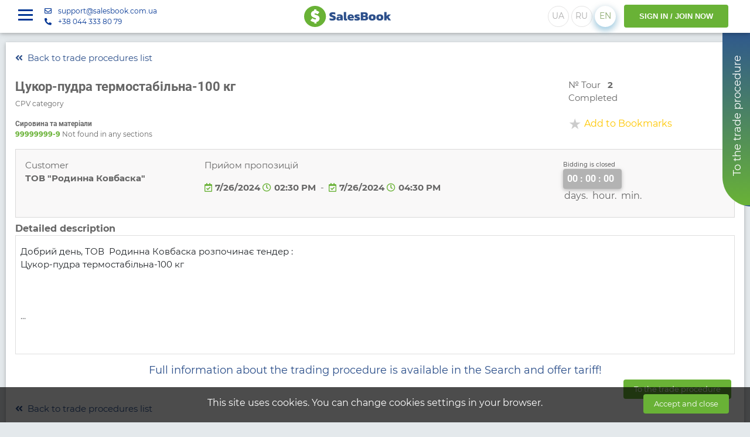

--- FILE ---
content_type: text/html; charset=utf-8
request_url: https://salesbook.com.ua/en/tender/barkom-cukor-pudra-termostabilna-100-kg-1203419
body_size: 89757
content:
<!DOCTYPE html><html lang="en" data-main-lang="uk" data-lpath-required><head><meta charset="UTF-8"> <meta name="viewport" content="width=device-width, initial-scale=1.0"> <meta http-equiv="X-UA-Compatible" content="ie=edge"> <meta property="og:image" content="/images/LogoTitle.png"> <link href="https://salesbook.com.ua/"  rel="canonical"> <link href="https://salesbook.com.ua/"  rel="alternate" hreflang="uk"> <link href="https://salesbook.com.ua/en/"  rel="alternate" hreflang="en"> <link href="https://salesbook.com.ua/ru/"  rel="alternate" hreflang="ru"> <link href="https://salesbook.com.ua/"  rel="alternate" hreflang="x-default"> <meta name="google-site-verification" content="eXqlVJcGBmteDTMxLJ1OqDl2acEndyLE04l8DPJXD_o">     <meta property="og:image" content="/images/salesbook_logo-small.ico">     <meta content="Аукціон/Редукціон, .Barkom"  name="description" data-default-description="B2b sales and commercial announcements: trading operations of entrepreneurs in Ukraine on the universal electronic platform Salesbook. Free accommodation.">   <title  data-default-title="Торгова площадка продажу, закупівель і бізнес оголошень України Salesbook. Тендери, аукціони, відкриті електронні торги">Salesbook: Цукор-пудра термостабільна-100 кг - Barkom</title> <link rel="shortcut icon" type="image/ico" href="/favicon.ico"> <link rel="stylesheet" href="/css3p/bootstrap.min.css"> <link rel="stylesheet" href="/css3p/bootstrap-largegrid.min.css"> <link rel="stylesheet" href="/css3p/animate.css"> <link rel="stylesheet" href="/css3p/BsMultiSelect.css"> <link rel="stylesheet" href="/font-awesome/css/all.min.css"> <link rel="stylesheet" href="/css3p/tempusdominus-bootstrap-4.min.css"> <link rel="stylesheet" href="/css3p/fancybox/jquery.fancybox.min.css"> <link rel="stylesheet" href="/css/PublicLicense.css?v=6"> <link rel="stylesheet" href="/css/style.css?v=74"> <link rel="stylesheet" href="/css/button.css?v=74"> <link rel="stylesheet" href="/css/cabinet.css?v=74"> <link rel="stylesheet" href="/css/treeview.css"> <link rel="stylesheet" href="/css/bingc.css"> <link rel="stylesheet" href="/fonts/stylesheet.css"> <link rel="stylesheet" href="/css3p/summernote/summernote.css"> <link rel="stylesheet" href="/css3p/slick.css"> <link rel="stylesheet" href="/css3p/slick-theme.css"> <link rel="stylesheet" href="https://cdn.jsdelivr.net/npm/@eonasdan/tempus-dominus@6.9.11/dist/css/tempus-dominus.css"> <link href="https://cdn.jsdelivr.net/npm/select2@4.1.0-rc.0/dist/css/select2.min.css" rel="stylesheet"> <link href="https://fonts.googleapis.com/css2?family=Raleway:ital,wght@0,400;0,610;0,700;0,800;1,400;1,610;1,700;1,800&display=swap" rel="stylesheet"> <script async src="https://www.googletagmanager.com/gtag/js?id=G-TRJPS0MCJB"></script>
<script>
 window.dataLayer = window.dataLayer || [];
    function gtag() { dataLayer.push(arguments); }
    gtag('js', new Date());
    gtag('config', 'G-TRJPS0MCJB'); </script><script>
 (function (w, d, s, l, i) {
        w[l] = w[l] || []; w[l].push({
            'gtm.start': new Date().getTime(),
            event: 'gtm.js'
        });
        var f = d.getElementsByTagName(s)[0],
            j = d.createElement(s),
            dl = l != 'dataLayer' ? '&l=' + l : '';
        j.async = true;
        j.src = 'https://www.googletagmanager.com/gtm.js?id=' + i + dl;
        f.parentNode.insertBefore(j, f);
    })(window, document, 'script', 'dataLayer', 'GTM-WW7JNS8');
    setTimeout(function () {
        app.on("Register", function () { window.dataLayer.push({ event: 'formsend' }); });
    }, 700); </script> <script src="/js3p/jquery-3.4.1.min.js"></script>
<script src="/js3p/popper.min.js"></script>
<script src="/js3p/bootstrap.min.js"></script>
<script src="/js3p/particles.js"></script>
<script src="/js3p/jquery.spincrement.min.js"></script>
 </head> <body><noscript>
 <iframe src="https://www.googletagmanager.com/ns.html?id=GTM-WW7JNS8" height="0" width="0" style="display:none;visibility:hidden"></iframe>
 </noscript>
  <i class="UI-Texts hidden" data-EDRPOU="EDRPOU code" data-go-to-tender="To the trade procedure" data-take-part="Participate" data-tender="Tender" data-auction="Auction" data-reduction="Reduction" data-new="new" data-stage="Tour" data-authorize-for-contacts="to view contact data - log in" data-file-upload-failed="File upload failed" data-invalid-value="Incorrect value" data-start-datetime="Start date / time" data-start-date="Start date" data-start-time="Start time" data-end-datetime="End date / time" data-end-date="End date" data-end-time="End time" data-tender-description="Tender description" data-categories-nomenclature-dk0212007="Categories of nomenclature by GC 021:2007" data-event-title="Event title" data-bid-event-body="Description of online auctions" data-title="Title" data-name="Name" data-not-filled-message="This field is required" data-not-filled-field="Not filled in field" data-not-filled-fields="Fields not filled" data-criterion-name="Name of criteria" data-criterion-weight="Criteria weight" data-criterion-has-no-options="Criterion has no options" data-price-with-vat="Price including VAT" data-price-without-vat="Price not including VAT" data-with-vat="with VAT" data-without-vat="without VAT" data-with-delivery="with delivery" data-price-criterion="Price criterion" data-option-name="The name of the option" data-score-in-points="Rating (in points)" data-sum-of-weight-of-all-criteria-of-tour-should-be100="The sum of the weight of all the criteria of the tour should be equal 100%" data-tender-criteria="Tender criteria" data-lot-position-name="Lot position name" data-measurement-unit-for-position="Unit of measurement for position" data-quantity-for-position="Quantity for position" data-quantity-for-position-must-contain-number="The number for the line item must contain a number" data-list-of-items="Specification" data-no-proposals="No proposals" data-not-filled="Not filled" data-start-date-is-less-than-the-registration-date="Start date is less than the registration date" data-deadline-for-receipt-of-proposals-must-be-greater-than-the-date-on-which-proposals-are-received="The deadline for receipt of proposals must be greater than the date on which proposals are received" data-enddate-is-less-than-startdate="End date is less than start date" data-attention="Warning" data-not-auth="Not authorized" data-background-save-error="background saving: Unable to save data" data-start-date-is-less-than-current="Start date is less than current" data-end-date-is-less-than-current="End date is less than current" data-access-denied="Access is restricted" data-save-changes="Save changes" data-document-saving-in-the-background-wait15seconds="Document saving in the background! Wait 15 seconds" data-password-does-not-meet-the-requirements="The password does not meet the requirements: must contain at least 7 characters, of which at least 5 must be unique." data-password-requirements="The password must contain at least 7 characters, of which at least 5 must be unique." data-passwords-not-match="Password and confirmation do not match." data-captcha-service-is-not-connected="The captcha service is not connected" data-something-went-wrong="Something went wrong!" data-numerical="Numerical" data-textual="Textual" data-of-file="Filetype" data-of-price="Price" data-choosing-an-option="Choice of option" data-online-platform-for-sales-and-purchases-list="An online platform for sales and purchases. List " data-tender-procedures="Tender procedures" data-of-tender-procedures="tender procedures" data-bidding-procedures-for-sale="Bidding procedures for sale" data-of-bidding-procedures-for-sale="tender sale procedures" data-tender-procurement="Tender procurement" data-of-tendering="of tendering" data-search="search" data-search-by-phrase="search by phrase" data-by-status="by status" data-by-cpv-categories="by cpv categories" data-by-region-of-delivery="by delivery regions" data-by-organizers="by the organizers" data-by-companies="by companies" data-by="by" data-with-filter="with a filter" data-registration-successfully-canceled="Registration successfully canceled" data-invalid-address="Invalid address" data-address-already-exists="This address already exists" data-you-are-sent-an-email-with-instructions-on-how-to-reset-your-password="You are sent an email with instructions on how to reset your password" data-passwords-do-not-match="Passwords do not match" data-email-not-specified="E-Mail not specified" data-no-request-code-specified="No request code specified" data-your-password-has-been-changed="Your password has been changed" data-password-reset-canceled="Password reset canceled" data-no-old-password-specified="No old password specified" data-password-is-the-same-as-the-old-one="The password is the same as the old one" data-saved="Saved" data-sent="Sent" data-do-you-really-want-to-delete-your-own-account="Are you sure you want to delete your own account?!" data-error="Error" data-error-occurred="Error" data-code="Code" data-incorrect-image-format="Incorrect image format" data-image-is-too-large="Image is too large" data-image-height-exceeds600px="Image height exceeds 600px" data-image-width-exceeds600px="Image width exceeds 600px" data-file-to-upload-to-server-is-missing="File to upload to server is missing" data-wait-minute="Wait a minute" data-to-start-with="To start with" data-by-the-end="By the end" data-tender-offer="Proposal for" data-tenders="Tender" data-auctions="Auction" data-reductions="Reduction" data-total-number-of-positions-in-the-tender-shall-not-exceed500="The total number of positions in the tender shall not exceed 500" data-no-more-than5-for-position-level-criteria-are-allowed="No more than 5 'for position' level criteria, including price, are allowed" data-you-did-not-agree-to-the-general-requirements="You did not agree to the general requirements" data-invalid-id="Invalid ID" data-tour-criterion="Criterion for the tour" data-profile-does-not-have-surname="Your profile name is blank" data-profile-does-not-have-firstname="Your profile does not have a Name field" data-profile-does-not-have-phone="Your profile does not have a Phone field" data-profile-does-not-have-edrpou="Your profile does not include the EDRPOU Code field" data-profile-does-not-have-company-name="Your profile does not include the Company Name field" data-profile-company-not-filled="You need to fill the company profile" data-there-are-no-winners="No winner selected" data-code-edrpou-too-short="EDRPOU code short" data-no-price-items-are-listed="No line items are listed" data-in-row="In line" data-start-datetime-is-less-than-current="Start receiving offers less than current date and time" data-write-personal-information="Write personal information" data-minimal-invited-count="To closed tender you have to invite at least 2 participants" data-maximum-invited-count="A maximum of Number participants may be invited to the tender at a time" data-maximum-invited-changed-count="You can change up to 50 participants at a time" data-maximum-invited-removed-count="You can delete up to 50 participants at a time" data-unable-to-connect="Unable to connect" data-tender-is-deadlined-cant-change-proposal="The deadline for submission of proposals has expired. There can be no changes to the proposals." data-it-is-forbidden-to-add-following-criteria-until-previous-one-is-filled="It is forbidden to add the next criterion until the Name of the previous one is filled" data-file-size-should-not-exceed10MB="The file size should not exceed 10 MB" data-file-size-should-not-exceed="Uploading file size exceeds {NUMBER} MB, try to reduce file size" data-announcement="Announcement" data-of-announcements="ads" data-new-she="New" data-announcement-description="Description" data-announcement-minimal-invited-count="You must invite at least 2 participants to the closed ad" data-announcement-maximum-invited-count="Up to 50 participants can be invited to the ad at a time" data-announcement-new-title="Announcement (new)" data-cant-be-published="Unable to publish" data-no-company-info="Company profile not completed" data-no-phone-number="Phone number in user profile not filled" data-ad-without-photo="You cannot post an ad without a photo" data-no-region-specified="No region specified" data-cannot-post-ads-until-phone-number-is-set="You cannot post advert until your phone number is set on your profile" data-bidding-announcements-for-sale="Sales announcement" data-of-bidding-announcements-for-sale="Sales announcements" data-announcement-procurement="Purchase announcement" data-of-announcementing="purchase announcements" data-to-sell="for sale" data-to-buy="for purchase" data-from-company="from the company" data-for-the-price="at a price" data-not-expensive="not expensive" data-in-the-region="in the region" data-on-the-platform="on the site" data-selling="I sell" data-will-buy="Buy" data-without-delivery="without delivery" data-company-adverts="Company adverts" data-company-tenders="Company tenders" data-commercial-purchases-sales-announcements-and-tenders="Commercial purchases, sales, announcements and tenders" data-unpublish-and-edit="Unpublish and edit" data-edit="Edit" data-email-confirmation-message="An email has been sent to confirm your email address. The lifetime of the address verification procedure is 24 hours." data-email-not-verified="Email address not verified" data-email-verified="Email verified" data-connect-to-the-site="Connect to the site" data-expected="Expected" data-not-connected="Not connected" data-connected-new-company="Connected / New Company" data-connected-verified-company="Connected / Verified Company" data-connected-blocked-company="Connected / Blocked Company" data-aps-user-not-found="User was not found on the APS site" data-active="Active" data-banned="Banned" data-are-you-sure="Are you sure?" data-connection-to-aps-failed="Connection APS site is failed" data-connection-to-aps-successful="The connection to the APS site was successful" data-request-sent-successfully="Request sent successfully" data-company-must-have-administrator="Company must have administrator" data-to-activate-subscription-choose-search-type="To activate your subscription, you must choose where to search: in tenders and/or advertisements" data-to-activate-subscription-select-filter="To activate a subscription, you must select at least one filter by region, cpv, organizer, or keyword phrase" data-missing-news-feed-title="Missing news feed title" data-days="days" data-days2="days" data-day="day" data-hours="hours" data-hours2="hours" data-hour="hour" data-minutes="minutes" data-minutes2="minutes" data-minute="minute" data-ago="ago" data-this-user-already-exists="This user already exists" data-the-invitation-already-sent="Such an invitation has already been sent" data-millions="M" data-such-group-already-exists="Such a group already exists" data-invitation-canceled="Invitation canceled" data-must-fill-in-text-of-message="you must fill in the text of the message" data-close="Close" data-file-preview="File preview" data-completed="Completed" data-published="Published" data-acceptance-of-proposals="Acceptance of proposals" data-analysis-of-proposals="Proposal analysis" data-preparation-of-documentation="Preparation of documentation" data-procedure-is-completed-with-the-winner="The procedure is completed with the winner(s)" data-procedure-is-completed-with-cancellation="The procedure is completed with cancellation" data-push-notification="Push-Notification" data-invalid-file-format-column-name-inventory-items-not-found="Invalid file format. Column Name Inventory Items not found" data-invalid-file-format-unit-of-me-column-not-found="Invalid file format. Unit of Me column not found" data-invalid-file-format-quantity-column-not-found="Invalid file format. Quantity column not found" data-invalid-value-in-the-quantity-column="Invalid value (Number) in the Quantity column" data-invalid-file-format="Invalid file format" data-invalid-file-format-there-are-no-required-columns="Invalid file format. There are no required columns" data-subscription-canceled-successfully="Subscription canceled successfully" data-failed-to-unsubscribe="Failed to unsubscribe" data-companies="Companies" data-company-search="Company search" data-new-notification="You have received a new notification" data-publish-your-business-card-first="Publish your business card first" data-current-push-messages-settings-will-be-overwritten="The current Push-messages settings will be overwritten" data-invitation-sent-successfully="Invitation sent successfully" data-publish-your-business-card-first-by-admin="Publish your business card first. The business card of the company is published by the administrator of the company. Please contact your company's administrator" data-id-like-to-buy="I'd like to buy" data-changes-exist="Unsaved changes will be lost." data-add-search-criteria-to-receive-push-notifications="Add search criteria to receive push notifications" data-personal-data-in-your-profile-is-not-filled="The personal data in your profile is not filled" data-confirm-telegram-disable="Do you really want to deactavate telegram notifications. You might miss something important" data-deactivate-telegram="Deactivate telegram-notifications" data-deactivated="Deactivated" data-activated="Activated" data-authorize-in-telegram="Authorize in telegram-chat" data-only-digits-and-dot-are-allowed="Only digits and '.' are allowed" data-only-digits-are-allowed="Only numbers are allowed" data-service-successfully-paid="The service is successfully paid" data-not-paid-use-subscriptions-feature="This feature can be activated in Professional access plan only" data-business-card-not-published="Business card not published" data-starting-rate="Starting rate" data-initial-bid-must-contain-number="The initial bid must contain a number" data-bidding-step="Bidding step" data-bidding-step-must-contain-number="The bidding step must contain a number" data-detailed-view="Detailed view" data-trade-type-acquisition="Acquisition" data-trade-type-selling="Selling" data-no-list-of-positions="There is no list of positions" data-online-bidding-has-ended="Online bidding has ended" data-bet-didnt-work="The bet didn't work" data-make-bets="Make the bets" data-not-filled-in-properly="Not filled in properly" data-change-deadline="Changing proposal submission period" data-mandatory-fields-are-not-filled="Mandatory fields are not filled" data-by-customers="by customers" data-purchase-search-and-offer-tariff="To go to the tender site, purchase the Search and offer tariff" data-activation-sending-customized-notifications="Активація розсилки налаштованих сповіщень доступна у тарифі Шукай та пропонуй" data-to-create-and-publish-tender="To create and publish a tender, purchase the Create and manage tariff" data-to-create-and-publish-online-biddings="To create and publish online biddings, purchase the Create and manage tariff" data-to-create-and-publish-adverts="To create and publish adverts, purchase one of the plans: Search and offer or Create and manage" data-all-active="All active" data-cpv-title="CPV - Сlassifier" data-data-missing="Data missing" data-invite-participants-title="Invite the participants to the next tour" data-rfx-tender="RFx Tender" data-online-biddings="Online biddings" data-agricultural-production="Agro Production" data-food-production="Food production" data-logistics="Logistics" data-industrial-equipment="Industrial equipment, agro machinery, spare parts" data-construction-materials="Construction materials" data-chemical-products="Chemical products" data-electrical-equipment="Electrical equipment, components" data-energy-carriers="Energy carriers" data-office-computer-equipment="Office and computer equipment" data-services="Services" data-invalid-file-format-email-column-not-found="Invalid file format. Email column not found." data-no-participants-found="No participants found" data-copied-to-clipboard="Copied to clipboard" data-unable-to-copy-to-clipboard="Unable to copy to clipboard">
 </i> <script src="/js/ScriptsLoader.js?v=45"></script>
 <script src="/js/Debug.js"></script>
   <script>$loader.AddScriptsName("moment", ["/js3p/moment.js", "/js3p/tempusdominus-bootstrap-4.js"])</script>  <script src="/js3p/BsMultiSelect.min.js"></script>
  <script src="/js/appbase.min.js?v=74"></script>
  <script src="/js/appui.min.js?v=74"></script>
 <script src="/js/InitLang_en.js?v=3"></script> <div class="text-center loader-container" id="loaderWrap" style="display: none;">
 <div class="loader-item"></div>
 <div class="loader-item"></div>
 <div class="loader-item"></div>
 <div class="loader-item"></div>
 <div class="loader-item"></div>
 </div>
 <div id="confirm_modal_dialog" class="modal message" tabindex="-1" role="dialog">
 <div class="modal-dialog modal-lg" role="document">
 <div class="modal-content">
 <div class="modal-header">
 <div class="d-flex align-items-center">
 <span>
<img src="/images/icon/warning.png" alt height="30"></span> <span class="modal-title ml-2"></span>
 </div>
 <button type="button" class="close" data-dismiss="modal" aria-label="Close">
 <span aria-hidden="true">
&#215;</span> </button> </div>
 <div class="modal-body">
 <p>
Зберегти зміни?</p>
 </div>
 <div class="modal-footer">
 <button id="confirm_modal_dialog_btn_yes" type="button" class="btn btn-green btn-sm">
Так</button> <button id="confirm_modal_dialog_btn_no" type="button" class="btn btn-sm btn-white" data-dismiss="modal">
Ні</button> <button id="confirm_modal_dialog_btn_cancel" type="button" class="btn btn-sm btn-white" data-dismiss="modal">
Скасувати</button> </div>
 </div>
 </div>
 </div>
 <div  class="wrap"><nav  class="navbar navbar-expand-lg header white_bg scrolling-navbar navbar-fixed-top" component-id="M1|NavbarMenu"><div class="backdrop-block" s-click="closeHomeMenu"></div>
 <div  class="container-fluid"><div class="d-flex align-items-center">
 <span class="menuBtn text-blue" s-click="openHomeMenu">
 <span></span>
 <span></span>
 <span></span>
 </span> <div class="header-contacts-block">
 <div>
 <span>
<i class="far fa-envelope"></i>
</span> <span>
<a href="mailto:support@salesbook.com.ua" onclick="return true">
support@salesbook.com.ua</a></span> </div>
 <div>
 <i class="fas fa-phone-alt"></i>
 <span>
<a href="tel:380443338079" onclick="return true">
+38 044 333 80 79</a></span> </div>
 </div>
 </div>
 <a href="/en/"  class="navbar-brand" onclick="app.ToMain(event)"> <img class="brand-logo" src="/images/salesbook_logoshort.svg" alt="Salesbook"> <img class="brand-logo-small" src="/images/salesbook_logo-small.ico" alt="Salesbook" height="37" style="display:none;"> </a> <div  class="nav navbar-nav nav-flex-icons"><ul  class="navbar-nav"><li class="nav-item language">
 <div class="lang-group">
 <button id="langLink_uk" type="button" class="btn-floating btn-sm" onclick="app.SetLang('')">
UA</button> <button id="langLink_ru" type="button" class="btn-floating btn-sm" onclick="app.SetLang('ru')">
RU</button> <button id="langLink_en" type="button" class="btn-floating btn-sm" onclick="app.SetLang('en')">
EN</button> </div>
 </li>
 <li class="nav-item navbar-nav-user">
 <div class="d-none d-md-inline-block">
 <div class="list-unstyled ">
 <div class="login-group">
 <a class="btn btn-green login-btn" href="#Login">
SIGN IN / JOIN NOW</a> </div>
 </div>
 </div>
 </li>
 <li class="nav-item navbar-nav-user">
 <a id="nav_login_btn" href="#Login" class="d-inline-block d-md-none">
 <img src="/images/add-user.png" alt="user" class="profile-pic"> </a> </li>
 <li  class="nav-item navbar-user dropdown notification" component-id="N1|Notifications"><a rel="nofollow" data-target="#" href="#" data-toggle="dropdown" aria-haspopup="true" aria-expanded="false" class="nav-link">
 <i class="far fa-bell"></i>
 <span class="badge badge-corner" id="notifications-count" s-text="NotificationCount">
 </span> </a> <div  class="dropdown-menu dropdown-menu-right animated flipInY"><div  class="notification-setting"><div class="d-flex align-items-center">
 <label class="label-counter" id="notifications-count" s-text="NotificationCount"></label>
 <h6>
New messages</h6>
 </div>
 <a href="/en/UserMailBox"  id="UserMailBoxLink">View all</a> </div> <ul id="Notifications" class="notification-list"></ul>
 </div> </li> <li  class="nav-item dropdown navbar-user"><a  id="usersDropDownMenu" class="nav-link dropdown-toggle mr-md-2" href="#" data-toggle="dropdown" s-click="showMainMenu"><span  class="d-inline-flex flex-lg-row-reverse align-items-center align-middle"><img src="/images/user.png" alt="user" class="profile-pic"> <span  class="px-1 mr-lg-2 ml-2 ml-lg-0 guest" id="UserFirstName">Guest</span> </span> </a> <div  class="dropdown-menu dropdown-menu-right animated flipInY"><ul  class="dropdown-user"><li><div  class="sb-user-box"><img alt="Guest"  src="/images/icon/user-avatar.png"> <div  class="u-text"><h4  id="curUserName" class="m-b-10">Guest</h4> <p  id="curUserLogin" class="m-b-10"></p> </div> </div> </li> <li class="line"></li>
 <li><a  s-click="showMenuItem" class="dropdown-menu-item d-flex justify-content-between align-items-center">  <span  class="bold"><i class="far fa-file-alt menu-item-icon bold"></i>
For Customers (Search and offer)</span> <i class="fas fa-chevron-down green"></i>
 </a> <ul  class="dropdown-menu-subitem collapse">  <li><a href="/en/MyTendersList"><span>
Tenders</span></a></li>   <li><a href="/en/MyBiddingsList"><span>
Online bids</span></a></li>   <li><a href="/en/MyAnnouncementsList"><span>
Adverts</span></a></li> </ul> </li> <li><a  s-click="showMenuItem" class="dropdown-menu-item d-flex justify-content-between align-items-center">  <span  class="bold"><i class="fas fa-search-dollar menu-item-icon"></i>
Participants (Search and offer)</span> <i class="fas fa-chevron-down green"></i>
 </a> <ul  class="dropdown-menu-subitem collapse">  <li><a href="/en/MyAnnouncementsList"><span>
Adverts</span></a></li>   <li><a href="/en/proposals-list"><span>
Offers</span></a></li>   <li><a href="/en/MyBidsList"><span>
Bets</span></a></li>   <li><a href="/en/Profile?tab=user-sites-connection"><span>
Connection to platforms</span></a></li>   <li><a href="/en/Profile?tab=user-subscriptions"><span>
Notifications</span></a></li>   <li><a href="/en/Analytics"><span>
Analytics</span></a></li>   <li><a href="/en/MyAdvertsLetters"><span>
My ad reviews</span></a></li> </ul> </li> <li><a  s-click="showMenuItem" class="dropdown-menu-item d-flex justify-content-between align-items-center">  <span  class="bold"><i class="fas fa-star menu-item-icon"></i>
Favorites</span> <i class="fas fa-chevron-down green"></i>
 </a> <ul  class="dropdown-menu-subitem collapse">  <li><a href="/en/FavoritesList"><span>
Tenders</span></a></li>   <li><a href="/en/BiddingsFavoritesList"><span>
Online bids</span></a></li>   <li><a href="/en/AnnouncementsFavoritesList"><span>
Adverts</span></a></li> </ul> </li>   <li><a href="/en/Profile"  class><i class="fas fa-cog menu-item-icon"></i>
<span class="bold">
Settings</span></a></li> <li class="line"></li>
   <li><a href="#" onclick="logOut(event)">
<i class="fa fa-power-off menu-item-icon"></i>
<span class="bold">
Exit</span></a></li> </ul> </div> </li> </ul> </div> </div> </nav> <div  component-id="L1|LeftMenu"><div  class="left-home-menu"><span class="menu-close" s-click="closeHomeMenu">
 <svg xmlns="http://www.w3.org/2000/svg" width="18" height="18" viewBox="0 0 18 18" fill="none">
 <path fill-rule="evenodd" clip-rule="evenodd" d="M0.000175441 1.80712L3.59651 5.40356L7.19282 9L3.59641 12.5965L0 16.1931L0.903453 17.0965L1.80694 18L5.40345 14.4036L9 10.8072L12.5965 14.4036L16.1931 18L17.0965 17.0965L18 16.1931L14.4036 12.5965L10.8072 9L14.4036 5.40345L18 1.80694L17.0965 0.903453L16.1931 0L12.5965 3.59641L9 7.19282L5.41216 3.60511C3.43886 1.63189 1.81634 0.0174038 1.80659 0.0174038C1.79684 0.0174038 0.492078 1.31493 0.000175441 1.80712Z" fill="#2D508B"></path>
 </svg>
 </span> <div  class="left-menu"><ul  class="menu"><li  class="menu-item"><a  s-click="showMenuItem" class="dropdown-menu-item d-flex justify-content-between align-items-center">  <span  class="bold">Services</span> <i class="fas fa-chevron-down"></i>
 </a> <ul  class="dropdown-menu-subitem collapse"><li>  <a href="/en/aps-tendery"><span>
APS tenders</span></a> </li> <li>  <a href="/en/salesbook-tendery"><span>
Salesbook tenders</span></a> </li> <li>  <a href="/en/biddings"><span>
Online biddings</span></a> </li> <li>  <a href="/en/ogoloshennja"><span>
Adverts</span></a> </li> <li>  <a href="/en/companies"><span>
Companies</span></a> </li> </ul> </li> <li  class="menu-item"><a  s-click="showMenuItem" class="dropdown-menu-item d-flex justify-content-between align-items-center">  <span  class="bold">Tariffs</span> <i class="fas fa-chevron-down"></i>
 </a> <ul  class="dropdown-menu-subitem collapse"><li>  <a href="/en/rates"><span>
All plans</span></a> </li> <li>  <a href="/en/rates/for_buyers"><span>
Corporate plans for customers</span></a> </li> <li>  <a href="/en/rates/for_supplier"><span>
Corporate plans for participants</span></a> </li> </ul> </li> <li  class="menu-item"><a  s-click="showMenuItem" class="dropdown-menu-item d-flex justify-content-between align-items-center">  <span  class="bold">About SalesBook</span> <i class="fas fa-chevron-down"></i>
 </a> <ul  class="dropdown-menu-subitem collapse"><li>  <a href="/en/about"><span>
About us</span></a> </li> <li>  <a href="/en/Services"><span>
Services</span></a> </li> <li>  <a href="/en/working_conditions"><span>
Terms of Service</span></a> </li> <li>  <a href="/en/Contacts"><span>
Contacts</span></a> </li> </ul> </li> <li  class="menu-item"><a  s-click="showMenuItem" class="dropdown-menu-item d-flex justify-content-between align-items-center">  <span  class="bold">Help</span> <i class="fas fa-chevron-down"></i>
 </a> <ul  class="dropdown-menu-subitem collapse"><li>  <a href="/en/FAQ"><span>
Salesbook user FAQ</span></a> </li> <li>  <a href="/en/supplier_userguides"><span>
APS Smart provider FAQ</span></a> </li> </ul> </li> <li  class="menu-item"><a  s-click="showMenuItem" class="dropdown-menu-item d-flex justify-content-between align-items-center">  <span  class="bold">Legal information</span> <i class="fas fa-chevron-down"></i>
 </a> <ul  class="dropdown-menu-subitem collapse"><li>  <a href="/en/PublicOffer"><span>
Public offer</span></a> </li> <li>  <a href="/en/PublicLicense"><span>
Privacy Policy</span></a> </li> <li>  <a href="/en/cookie-policy"><span>
Cookie Policy</span></a> </li> <li><a href="/en/gdpr">GDPR FAQ</a> </li> </ul> </li> <li  class="menu-item"><a  s-click="showMenuItem" class="dropdown-menu-item d-flex justify-content-between align-items-center">  <span  class="bold">Partners</span> <i class="fas fa-chevron-down"></i>
 </a> <ul  class="dropdown-menu-subitem collapse"><li>  <a  href="https://www.aps-smart.com/en/srm-and-procurement-management/" target="_blank"><span>
APS SMART</span></a> </li> </ul> </li> <li  class="menu-item"><a  s-click="showMenuItem" class="dropdown-menu-item d-flex justify-content-between align-items-center">  <span  class="bold">Technical support</span> <i class="fas fa-chevron-up"></i>
 </a> <ul  class="text-blue"><li>
 <span class="d-flex align-items-center py-2">
 <i class="far fa-envelope mr-2"></i>
 <span style="line-height: 1;">
 support@salesbook.com.ua </span> </span> </li>
 <li>
 <span class="d-flex align-items-center py-2">
 <i class="fas fa-phone-alt mr-2"></i>
 <span style="line-height: 1;">
 +38 044 333 80 79 </span> </span> </li>
 <li><span  class="d-flex align-items-center py-2"><i class="far fa-clock mr-2"></i>
   <span  style="line-height: 1;"> Mon-Fri, 09:00-18:00 </span> </span> </li> </ul> </li> </ul> </div> </div> </div> <div  class="modal FadeInRight animated" id="RegisterModal" tabindex="-1" role="dialog" aria-labelledby="RegisterModallLabel" aria-hidden="true" data-backdrop="static" data-keyboard="false"><div class="modal_register_extension" onclick="CloseRegisterModal(event)"></div>
 <div  class="modal-dialog modal-full-height" role="document" onclick="OnModalBodyClick(event)"><div  class="modal-content"><div class="modal-header">
 <button type="button" class="close" data-dismiss="modal" aria-label="Close" onclick="CloseRegisterModal(event)">
 <span aria-hidden="true">
&#215;</span> </button> </div>
 <div  class="modal-body"><div  class="modalRegister pt-2"><ul  class="nav nav-tabs" id="regTabs" role="tablist"><li  class="nav-item reg_tab"><a  class="nav-link active" id="enter-tab" href="#Login" aria-controls="home" aria-selected="true">  <span>SIGN IN </span> </a> </li> <li  class="nav-item reg_tab"><a  class="nav-link" id="reg-tab" href="#Register" aria-controls="profile" aria-selected="false">  <span>JOIN NOW</span> </a> </li> </ul> <div  class="tab-content"><div class="tab-pane active" id="modal_enter" role="tabpanel" aria-labelledby="home-tab">
 <div class="card-body">
 <form action="#" class="reg-form mt-3">
 <div class="mb-2">
 <div>
 <div class="mb-4">
 <div class="input-group">
 <div class="input-group-prepend">
 <span class="input-group-text">
<i class="fas fa-at"></i>
</span> </div>
 <input type="text" class="form-control" id="loginText" name="loginText" placeholder="Email" aria-label="Email" aria-describedby="loginTextSpan" maxlength="255" redirectPage="TendersList" autocomplete="on"> </div>
 </div>
 <div class="mb-4">
 <div class="input-group password-group">
 <div class="input-group-prepend">
 <span class="input-group-text">
<i class="fas fa-key"></i>
</span> </div>
 <input type="password" class="form-control password-input" id="passwordText" placeholder="Password" aria-label="Password" aria-describedby="PasswordSpan" autocomplete="off" s-keypress="OnKeypressLogin"> <span class="show-password hidden" s-mousedown="mousedownPassword" s-mouseup="mouseupPassword">
<i class="far fa-eye"></i>
</span> </div>
 </div>
 </div>
 </div>
 <div class="mt-2">
 <div>
 <div class="mb-2">
 <span style="color: #69b236; cursor: pointer;font-weight: 300;font-size: 0.8em;" onclick="app.RecoverPassword()">
Forgot password?</span> </div>
 </div>
 </div>
 <div class="mt-4">
 <div>
 <input type="submit" value="Login" class="btn btn-green bold text-uppercase btn-block" onclick="login(event)"> </div>
 </div>
 </form>
 </div>
 </div>
 <div  class="tab-pane" id="modal_register" role="tabpanel" aria-labelledby="profile-tab"><div  class="card-body"><form  class="reg-form mt-3  text-center" id="register_form"><div  class="form-group"><div>
 <div>
 <div class="mb-4">
 <div class="input-group">
 <div class="input-group-prepend">
 <span class="input-group-text" id="RegEmailSpan">
<i class="fas fa-at"></i>
</span> </div>
 <input type="email" class="form-control form-text" id="regEmail" name="loginText" placeholder="Specify your email" aria-describedby="RegEmailSpan" oninput="app.OnEmailChanged(event)" required requiredMsg="You must enter an email address!" invalidMsg="You have entered an incorrect email address!" autocomplete="on"> </div>
 </div>
 </div>
 </div>
 <div  class="text-left mb-1"><div>  <div  class="form-group mb-2"> Реєструючись ви підтверджуєте, що згідні з <a href="/en/PublicOffer"  style="font-size: 15px; color: #00CA4C; cursor: pointer;">Публічною офертою</a> та <a href="/en/PublicLicense"  style="font-size: 15px; color: #00CA4C; cursor: pointer;">Політикою конфіденційності</a> </div> </div> </div> <div class="row mb-2 mt-2">
 <div class="col-md">
 <input type="submit" value="Join" class="btn btn-green text-uppercase bold btn-block" onclick="doRegister(event)"> </div>
 </div>
 </div> </form> </div> </div> <div class="tab-pane " id="reg_info" role="tabpanel" aria-labelledby="profile-tab">
 <div class="card-body">
 <div>
 <div class="massage_block p-4 mt-4">
 <p>
To complete the registration, go to the link on your e-mail</p>
 </div>
 </div>
 </div>
 </div>
 <div class="alert-body">
 <div class="alert alert-danger" role="alert" style="display:none;">
 <h4 class="alert-heading">
Error</h4>
 <hr> <span class="error-message"></span>
 </div>
 </div>
 </div> </div> </div> </div> </div> </div> <section class="main-cover overflow-hidden align-items-center hidden"  id="wellcomePanel" data-stellar-background-ratio="0.5"><div class="overlay"></div>
 <div id="particles-js"></div>
 <div  class="container-fluid"><div  class="row"><div  class="col-12 offset-sm-1 col-xl-4 offset-xl-1"><h1 class="title mb-2 display-4 font-light animate fadeInUp animated">
SalesBook</h1>
 <h2 class="subtitle_promo mb-2 text-uppercase animate fadeInUp animated">
Value Network</h2>
   <p  class="subtitle mb-2 animate fadeInUp animated">Find customers. Interact. Make a profit.</p> <a href="#Register" class="btn btn-green text-uppercase bold join_btn animate fadeInUp animated">
Join</a> </div> <div  id="Number" class="col-12 col-xl-6 mt-1 mb-1"><div  class="row"><div  class="col-3 col-lg-3 col-xl-3"><div  class="timer small_d"><span>
+</span><span  class="timer_number">931</span><span class="timer_unit">
bill UAH</span></div> <div class="text-uppercase timer_title_subtitle mt-3">
turnover</div>
 </div> <div  class="col-3 col-lg-3 col-xl-3"><div  class=" timer small_d"><span>
+</span><span  class="timer_number">726</span><span class="timer_unit">
ths</span></div> <div class="text-uppercase timer_title_subtitle mt-3">
COMPLETED DEALS</div>
 </div> <div  class="col-3 col-lg-3 col-xl-3"><div  class=" timer small_d"><span>
+</span><span  class="timer_number">94</span><span class="timer_unit">
ths</span></div> <div class="text-uppercase timer_title_subtitle mt-3">
DEALS IN PROGRESS</div>
 </div> <div  class="col-3 col-lg-3 col-xl-3"><div  class=" timer small_d"><span>
+</span><span  class="timer_number">63</span><span class="timer_unit">
ths</span></div> <div class="text-uppercase timer_title_subtitle mt-3">
MEMBERS</div>
 </div> </div> </div> <div  id="carouselNumber" class="carousel slide col-12 mt-3 mb-1" data-ride="carousel" style="display:none;"><div  class="carousel-inner"><div  class="carousel-item active"><div  class="row"><div  class="col-12"><div  class="timer small_d"><span>
+</span><span  class="timer_number small_d">931</span><span class="timer_unit small_d">
bill UAH</span></div> <div class="text-uppercase timer_title_subtitle small_d">
turnover</div>
 </div> </div> </div> <div  class="carousel-item"><div  class="row"><div  class="col-12"><div  class=" timer"><span>
+</span><span  class="timer_number small_d">726</span><span class="timer_unit small_d">
ths</span></div> <div class="text-uppercase timer_title_subtitle small_d">
transactions</div>
 </div> </div> </div> <div  class="carousel-item"><div  class="row"><div  class="col-12"><div  class=" timer"><span>
+</span><span  class="timer_number small_d">63</span><span class="timer_unit small_d">
ths</span></div> <div class="text-uppercase timer_title_subtitle small_d">
participants</div>
 </div> </div> </div> </div> </div> </div> </div> </section> <section  id="tenders" class="main-content"><div><section tSource="/en/AppViews/JVTemplates/CabinetTemplates,/en/AppViews/JVTemplates/CPVTemplates"  id="GPageBody" GModule="AppRoot" GService="Tenders" DefaultPage="Home"> <div  class="wrap-item-details tender-details pb-3"><div  class="card mt-3"><div  id="tender_" class="card-body"> <div  class="btn-fixed"> <span  id="tenderAction" class="btn tender-btn" s-click="GetTenderUrl"><span class="go_to_tender"></span>
</span> </div> <div  class="d-flex flex-wrap justify-content-between"><div  class="text-left mb-3"> <a href="/en/aps-tendery"><i class="fas fa-angle-double-left mr-1"></i>
Back to trade procedures list</a> </div> </div> <div  class="mt-2"><div  class="tender-details" data-id="" data-state="" data-guid="" data-doc-number="" data-stage-name="" data-stage-type="" data-source-plase=""><div  class="row"><div  class="col-xl-9 mb-2 tender-details-name"><h1 class="mb-2 bold tender_name">
  </h1>
 <span class="mr-1 cpv_category">

                                CPV category
                            </span>   <div  class="cpv_category mb-2"><div>
<span class="text-green bold">
</span><span>
</span></div>
  </div>  </div> <div  class="col-xl-3"><span class>
№<b>
<span id="Doc_number">
</span></b></span> <span>
                                Tour<strong  class="ml-2">      </strong> </span> <div  class="mb-2">        <br> </div>  <div class="favorite-star mb-2">
 <input type="checkbox" id="ST" data-readonly="none" name="rating-input" data-id="" s-value="IsFavorite" s-click="RatingClick"> <label for="ST" class>
 <span class="StarUnchecked">
Add to Bookmarks</span> <span class="StarChecked">
Remove from bookmarks</span> </label> </div>
 </div> <div  class="col-sm-12 mb-2"><div  class="tender-body p-3"><div  class="row"><div  class="col-md-6 col-xl-3 mb-2 mb-2 contragent-block"> </div> <div class="col-md-6 col-xl-6 mb-2 mb-2">
 <div class="dates">
 <div class="mb-3">
 <span>
Прийом пропозицій&#160;</span> </div>
 <div class="d-flex flex-wrap align-items-center">
 <div class="date-block">
 <span class="dates-wrap">
 <i class="far fa-calendar-check green_text"></i>
 <span class="bold mr-1">
</span>  <i class="far fa-clock green_text"></i>
 <span class="bold">
</span> </span> </div>
 <div class="date-block ml-2">
 - </div>
 <div class="date-block ml-2">
 <span class="dates-wrap">
 <i class="far fa-calendar-check green_text"></i>
 <span class="bold mr-1">
</span>  <i class="far fa-clock green_text"></i>
 <span class="bold">
</span> </span> </div>
 </div>
 </div>
 </div>
 <div  class="col-xl-3 mb-2"><div  class="tableTimetitle text-left">   </div> <div class="TimeTable">
 <div class="tableTimeRow">
 </div>
 <div class="tableTimeRow time_block ">
 <div class="tableTimeRow_cell">
  </div>
 <div class="tableTimeRow_cell">
 : </div>
 <div class="tableTimeRow_cell">
  </div>
 <div class="tableTimeRow_cell">
 : </div>
 <div class="tableTimeRow_cell">
  </div>
 </div>
 <div class="tableTimeRow">
 <div class="tableTimeRow_cell">

                                                    days.
                                                </div>
 <div class="tableTimeRow_cell">
 </div>
 <div class="tableTimeRow_cell">

                                                    hour.
                                                </div>
 <div class="tableTimeRow_cell">
 </div>
 <div class="tableTimeRow_cell">

                                                    min.
                                                </div>
 </div>
 </div>
  </div> </div> </div> </div> <div class="col-12 col-md-12">
 <span class="h5 bold">
Detailed description</span> <div class="content">
 <div class="show-more-container">
 <span class="show-more-toggle" s-click="textOpenedToggle">
 <pre class="description mt-2 mb-3">
</pre>
 </span> <span class="show-more-overlay" s-click="textOpenedToggle"></span>
 </div>
 </div>
 </div>
 </div>   <div  class="row"><div  id="criterion_block" class="col-12 mb-2"><div  class="accordion md-accordion accordion-1" id="criterion" role="tablist"><div  class="card"><div class="card-header" role="tab" id="headingCriterion1">
 <h5 class="bold" data-toggle="collapse" href="#criterion1" aria-expanded="true" aria-controls="criterion1">

                                            Tender criteria
                                        </h5>
 </div>
 <div  id="criterion1" class="collapse show" role="tabpanel" aria-labelledby="headingCriterion1" data-parent="#criterion"><div  class="card-body"><div  class="row"> <hr> </div> </div> </div> </div> </div> </div>  <div  id="lots_block" class="col-12 col-md-12 mb-2"><div  class="card"><div class="card-header">
 <h5 class="bold">
Specification</h5>
 </div>
 <div  class="card-body"> <div  class="tab-content"> </div> </div> </div> </div>  <div  class="col-12 col-md-12"><section  class="mt-2 mb-2"> <div id="Tender_ContactsIsNotAuth">
 <p class="mt-2 partition_title green_text">
Main contact</p>
  </div>
 </section> </div> </div> <div  class="d-flex flex-wrap justify-content-end align-items-end">  <span  class="btn btn-sm btn-green" s-click="GetTenderUrl"> <span class="go_to_tender"></span>
 </span> </div> <div  class="text-left"> <a href="/en/aps-tendery"><i class="fas fa-angle-double-left mr-1"></i>
Back to trade procedures list</a> </div> </div> </div> </div> </div> </div> </section> <textarea  id="baseDataArea" style="display:none">{
  &quot;WebCatalogs&quot;: [
    {
      &quot;ID&quot;: 218,
      &quot;Object_status&quot;: 128,
      &quot;Name&quot;: &quot;Астра Груп&quot;,
      &quot;Full_name&quot;: &quot;ASTRA-GROUP&quot;,
      &quot;Full_URL_Address&quot;: &quot;https://astra-group.aps-tender.com/&quot;,
      &quot;ExtID&quot;: 134,
      &quot;StaticName&quot;: &quot;astra-group&quot;,
      &quot;Version_no&quot;: 18979083,
      &quot;IsMainPage&quot;: false,
      &quot;IsForParticipants&quot;: false,
      &quot;IsForCustomers&quot;: false
    },
    {
      &quot;ID&quot;: 239,
      &quot;Object_status&quot;: 2,
      &quot;Name&quot;: &quot;Agricom group&quot;,
      &quot;Full_name&quot;: &quot;Agricom Group&quot;,
      &quot;Full_URL_Address&quot;: &quot;https://dobrodiya.aps-tender.com/&quot;,
      &quot;ExtID&quot;: 157,
      &quot;StaticName&quot;: &quot;agricom&quot;,
      &quot;Version_no&quot;: 17737073,
      &quot;IsMainPage&quot;: false,
      &quot;IsForParticipants&quot;: false,
      &quot;IsForCustomers&quot;: false
    },
    {
      &quot;ID&quot;: 225,
      &quot;Object_status&quot;: 128,
      &quot;Name&quot;: &quot;Таврія-В&quot;,
      &quot;Full_URL_Address&quot;: &quot;https://tavriav.aps-tender.com/&quot;,
      &quot;ExtID&quot;: 139,
      &quot;Version_no&quot;: 16155117,
      &quot;IsMainPage&quot;: false,
      &quot;IsForParticipants&quot;: false,
      &quot;IsForCustomers&quot;: false
    },
    {
      &quot;ID&quot;: 101,
      &quot;Object_status&quot;: 2,
      &quot;Name&quot;: &quot;Harveast&quot;,
      &quot;Full_name&quot;: &quot;HarvEast&quot;,
      &quot;Full_URL_Address&quot;: &quot;https://harveast.aps-tender.com/&quot;,
      &quot;MainBranch&quot;: 108,
      &quot;ExtID&quot;: 3,
      &quot;LogoFile&quot;: 109,
      &quot;StaticName&quot;: &quot;harveast&quot;,
      &quot;Version_no&quot;: 20054054,
      &quot;IsMainPage&quot;: false,
      &quot;IsForParticipants&quot;: true,
      &quot;IsForCustomers&quot;: true
    },
    {
      &quot;ID&quot;: 122,
      &quot;Object_status&quot;: 128,
      &quot;Name&quot;: &quot;Ельдорадо&quot;,
      &quot;Full_name&quot;: &quot;Eldorado&quot;,
      &quot;Full_URL_Address&quot;: &quot;https://eldorado.aps-tender.com/&quot;,
      &quot;MainBranch&quot;: 102,
      &quot;ExtID&quot;: 29,
      &quot;LogoFile&quot;: 137,
      &quot;StaticName&quot;: &quot;eldorado&quot;,
      &quot;Version_no&quot;: 18979087,
      &quot;IsMainPage&quot;: false,
      &quot;IsForParticipants&quot;: false,
      &quot;IsForCustomers&quot;: false
    },
    {
      &quot;ID&quot;: 268,
      &quot;Object_status&quot;: 128,
      &quot;Name&quot;: &quot;СЗР&quot;,
      &quot;Full_URL_Address&quot;: &quot;https://szr.aps-tender.com/&quot;,
      &quot;ExtID&quot;: 186,
      &quot;Version_no&quot;: 20113397,
      &quot;IsMainPage&quot;: false,
      &quot;IsForParticipants&quot;: false,
      &quot;IsForCustomers&quot;: false
    },
    {
      &quot;ID&quot;: 253,
      &quot;Object_status&quot;: 2,
      &quot;Name&quot;: &quot;Агро-Форте&quot;,
      &quot;Full_name&quot;: &quot;Agro-Forte&quot;,
      &quot;Full_URL_Address&quot;: &quot;https://agroforte.aps-tender.com/&quot;,
      &quot;ExtID&quot;: 170,
      &quot;StaticName&quot;: &quot;agroforte&quot;,
      &quot;Version_no&quot;: 19229630,
      &quot;IsMainPage&quot;: false,
      &quot;IsForParticipants&quot;: false,
      &quot;IsForCustomers&quot;: false
    },
    {
      &quot;ID&quot;: 224,
      &quot;Object_status&quot;: 128,
      &quot;Name&quot;: &quot;Саванді&quot;,
      &quot;Full_name&quot;: &quot;Savandi&quot;,
      &quot;Full_URL_Address&quot;: &quot;https://savandi.aps-tender.com/&quot;,
      &quot;ExtID&quot;: 142,
      &quot;StaticName&quot;: &quot;Savandi&quot;,
      &quot;Version_no&quot;: 17743481,
      &quot;IsMainPage&quot;: false,
      &quot;IsForParticipants&quot;: false,
      &quot;IsForCustomers&quot;: false
    },
    {
      &quot;ID&quot;: 248,
      &quot;Object_status&quot;: 128,
      &quot;Name&quot;: &quot;Kadium&quot;,
      &quot;Full_URL_Address&quot;: &quot;https://fashion-retail.aps-tender.com/&quot;,
      &quot;ExtID&quot;: 165,
      &quot;Version_no&quot;: 18539525,
      &quot;IsMainPage&quot;: false,
      &quot;IsForParticipants&quot;: false,
      &quot;IsForCustomers&quot;: false
    },
    {
      &quot;ID&quot;: 263,
      &quot;Object_status&quot;: 128,
      &quot;Name&quot;: &quot;АБМ-ТРЕЙД&quot;,
      &quot;Full_URL_Address&quot;: &quot;https://abm-trade.aps-tender.com/&quot;,
      &quot;ExtID&quot;: 181,
      &quot;Version_no&quot;: 20113397,
      &quot;IsMainPage&quot;: false,
      &quot;IsForParticipants&quot;: false,
      &quot;IsForCustomers&quot;: false
    },
    {
      &quot;ID&quot;: 227,
      &quot;Object_status&quot;: 128,
      &quot;Name&quot;: &quot;Агропартнер&quot;,
      &quot;Full_URL_Address&quot;: &quot;https://agropartner.aps-tender.com/&quot;,
      &quot;ExtID&quot;: 144,
      &quot;Version_no&quot;: 16155117,
      &quot;IsMainPage&quot;: false,
      &quot;IsForParticipants&quot;: false,
      &quot;IsForCustomers&quot;: false
    },
    {
      &quot;ID&quot;: 210,
      &quot;Object_status&quot;: 128,
      &quot;Name&quot;: &quot;Liac&quot;,
      &quot;Full_URL_Address&quot;: &quot;https://liac.aps-tender.com/&quot;,
      &quot;ExtID&quot;: 126,
      &quot;Version_no&quot;: 10472007,
      &quot;IsMainPage&quot;: false,
      &quot;IsForParticipants&quot;: false,
      &quot;IsForCustomers&quot;: false
    },
    {
      &quot;ID&quot;: 193,
      &quot;Object_status&quot;: 2,
      &quot;Name&quot;: &quot;С-Инжиниринг&quot;,
      &quot;Full_name&quot;: &quot;S-engineering&quot;,
      &quot;Full_URL_Address&quot;: &quot;https://se.aps-tender.com/&quot;,
      &quot;ExtID&quot;: 109,
      &quot;StaticName&quot;: &quot;s-engineering&quot;,
      &quot;Version_no&quot;: 5810767,
      &quot;IsMainPage&quot;: false,
      &quot;IsForParticipants&quot;: false,
      &quot;IsForCustomers&quot;: false
    },
    {
      &quot;ID&quot;: 171,
      &quot;Object_status&quot;: 2,
      &quot;Name&quot;: &quot;Агротрейд&quot;,
      &quot;Full_name&quot;: &quot;Agrotrade&quot;,
      &quot;Full_URL_Address&quot;: &quot;https://agrotrade.aps-tender.com&quot;,
      &quot;MainBranch&quot;: 108,
      &quot;ExtID&quot;: 84,
      &quot;StaticName&quot;: &quot;agrotrade&quot;,
      &quot;Version_no&quot;: 2440085,
      &quot;IsMainPage&quot;: false,
      &quot;IsForParticipants&quot;: false,
      &quot;IsForCustomers&quot;: false
    },
    {
      &quot;ID&quot;: 195,
      &quot;Object_status&quot;: 2,
      &quot;Name&quot;: &quot;UKREXIMBANK&quot;,
      &quot;Full_name&quot;: &quot;UKREXIMBANK&quot;,
      &quot;Full_URL_Address&quot;: &quot;https://eximb.aps-tender.com/&quot;,
      &quot;ExtID&quot;: 111,
      &quot;StaticName&quot;: &quot;ukreximbank&quot;,
      &quot;Version_no&quot;: 5799788,
      &quot;IsMainPage&quot;: false,
      &quot;IsForParticipants&quot;: false,
      &quot;IsForCustomers&quot;: false
    },
    {
      &quot;ID&quot;: 245,
      &quot;Object_status&quot;: 128,
      &quot;Name&quot;: &quot;Greenline Chemicals ltd&quot;,
      &quot;Full_URL_Address&quot;: &quot;https://greenline-chemicals-ltd.aps-tender.com/&quot;,
      &quot;ExtID&quot;: 162,
      &quot;Version_no&quot;: 18301382,
      &quot;IsMainPage&quot;: false,
      &quot;IsForParticipants&quot;: false,
      &quot;IsForCustomers&quot;: false
    },
    {
      &quot;ID&quot;: 244,
      &quot;Object_status&quot;: 128,
      &quot;Name&quot;: &quot;Newton&quot;,
      &quot;Full_URL_Address&quot;: &quot;https://newton.aps-tender.com/&quot;,
      &quot;ExtID&quot;: 161,
      &quot;Version_no&quot;: 18139580,
      &quot;IsMainPage&quot;: false,
      &quot;IsForParticipants&quot;: false,
      &quot;IsForCustomers&quot;: false
    },
    {
      &quot;ID&quot;: 208,
      &quot;Object_status&quot;: 2,
      &quot;Name&quot;: &quot;Enselco Agro&quot;,
      &quot;Full_name&quot;: &quot;ENSELCO AGRO&quot;,
      &quot;Full_URL_Address&quot;: &quot;https://tender.enselco.com.ua/&quot;,
      &quot;ExtID&quot;: 124,
      &quot;StaticName&quot;: &quot;enselco&quot;,
      &quot;Version_no&quot;: 10746307,
      &quot;IsMainPage&quot;: false,
      &quot;IsForParticipants&quot;: false,
      &quot;IsForCustomers&quot;: false
    },
    {
      &quot;ID&quot;: 187,
      &quot;Object_status&quot;: 128,
      &quot;Name&quot;: &quot;Течія&quot;,
      &quot;Full_name&quot;: &quot;Techiia&quot;,
      &quot;Full_URL_Address&quot;: &quot;https://techiia.aps-tender.com&quot;,
      &quot;ExtID&quot;: 102,
      &quot;StaticName&quot;: &quot;techiia&quot;,
      &quot;Version_no&quot;: 18979075,
      &quot;IsMainPage&quot;: false,
      &quot;IsForParticipants&quot;: false,
      &quot;IsForCustomers&quot;: false
    },
    {
      &quot;ID&quot;: 257,
      &quot;Object_status&quot;: 2,
      &quot;Name&quot;: &quot;Avrora&quot;,
      &quot;Full_name&quot;: &quot;AVRORA&quot;,
      &quot;Full_URL_Address&quot;: &quot;https://avrora.aps-tender.com/&quot;,
      &quot;ExtID&quot;: 175,
      &quot;StaticName&quot;: &quot;avrora&quot;,
      &quot;Version_no&quot;: 19546836,
      &quot;IsMainPage&quot;: false,
      &quot;IsForParticipants&quot;: false,
      &quot;IsForCustomers&quot;: false
    },
    {
      &quot;ID&quot;: 148,
      &quot;Object_status&quot;: 2,
      &quot;Name&quot;: &quot;СП &#171;Оптима-Фарм, ЛТД&#187;&quot;,
      &quot;Full_name&quot;: &quot;Optima-Pharm&quot;,
      &quot;Full_URL_Address&quot;: &quot;https://optimapharm.aps-tender.com/&quot;,
      &quot;MainBranch&quot;: 111,
      &quot;ExtID&quot;: 62,
      &quot;LogoFile&quot;: 20306,
      &quot;StaticName&quot;: &quot;optimapharm&quot;,
      &quot;Version_no&quot;: 20054057,
      &quot;IsMainPage&quot;: false,
      &quot;IsForParticipants&quot;: true,
      &quot;IsForCustomers&quot;: true
    },
    {
      &quot;ID&quot;: 229,
      &quot;Object_status&quot;: 2,
      &quot;Name&quot;: &quot;Viterra&quot;,
      &quot;Full_name&quot;: &quot;Viterra&quot;,
      &quot;Full_URL_Address&quot;: &quot;https://viterra.aps-tender.com/&quot;,
      &quot;ExtID&quot;: 147,
      &quot;StaticName&quot;: &quot;viterra&quot;,
      &quot;Version_no&quot;: 18982751,
      &quot;IsMainPage&quot;: false,
      &quot;IsForParticipants&quot;: false,
      &quot;IsForCustomers&quot;: false
    },
    {
      &quot;ID&quot;: 116,
      &quot;Object_status&quot;: 128,
      &quot;Name&quot;: &quot;ТОВ \&quot;Константа-Комбікорм\&quot;&quot;,
      &quot;Full_name&quot;: &quot;Konstanta-Kombykorm&quot;,
      &quot;Full_URL_Address&quot;: &quot;https://constanta.aps-tender.com/&quot;,
      &quot;MainBranch&quot;: 108,
      &quot;ExtID&quot;: 21,
      &quot;LogoFile&quot;: 119,
      &quot;StaticName&quot;: &quot;konstantakombikorm&quot;,
      &quot;Version_no&quot;: 12658763,
      &quot;IsMainPage&quot;: false,
      &quot;IsForParticipants&quot;: false,
      &quot;IsForCustomers&quot;: false
    },
    {
      &quot;ID&quot;: 153,
      &quot;Object_status&quot;: 2,
      &quot;Name&quot;: &quot;СМК&quot;,
      &quot;Full_name&quot;: &quot;Sаltovsky Meat Processing Plant&quot;,
      &quot;Full_URL_Address&quot;: &quot;https://smk.aps-tender.com/&quot;,
      &quot;ExtID&quot;: 67,
      &quot;LogoFile&quot;: 163,
      &quot;StaticName&quot;: &quot;smk&quot;,
      &quot;Version_no&quot;: 349617,
      &quot;IsMainPage&quot;: false,
      &quot;IsForParticipants&quot;: false,
      &quot;IsForCustomers&quot;: false
    },
    {
      &quot;ID&quot;: 159,
      &quot;Object_status&quot;: 2,
      &quot;Name&quot;: &quot;Укравит&quot;,
      &quot;Full_name&quot;: &quot;Ukravit&quot;,
      &quot;Full_URL_Address&quot;: &quot;https://ukravit.aps-tender.com/&quot;,
      &quot;MainBranch&quot;: 108,
      &quot;ExtID&quot;: 72,
      &quot;LogoFile&quot;: 169,
      &quot;StaticName&quot;: &quot;ukravit&quot;,
      &quot;Version_no&quot;: 349673,
      &quot;IsMainPage&quot;: false,
      &quot;IsForParticipants&quot;: false,
      &quot;IsForCustomers&quot;: false
    },
    {
      &quot;ID&quot;: 206,
      &quot;Object_status&quot;: 2,
      &quot;Name&quot;: &quot;Білоцерківська агропромислова група&quot;,
      &quot;Full_name&quot;: &quot;Belotserkivka Agroindustrial Group&quot;,
      &quot;Full_URL_Address&quot;: &quot;https://bilo.aps-tender.com/&quot;,
      &quot;ExtID&quot;: 122,
      &quot;StaticName&quot;: &quot;bilotserkivka-agro-group&quot;,
      &quot;Version_no&quot;: 9075875,
      &quot;IsMainPage&quot;: false,
      &quot;IsForParticipants&quot;: false,
      &quot;IsForCustomers&quot;: false
    },
    {
      &quot;ID&quot;: 164,
      &quot;Object_status&quot;: 128,
      &quot;Name&quot;: &quot;Атем&quot;,
      &quot;Full_name&quot;: &quot;Atem&quot;,
      &quot;Full_URL_Address&quot;: &quot;https://atem.aps-tender.com/&quot;,
      &quot;MainBranch&quot;: 103,
      &quot;ExtID&quot;: 76,
      &quot;StaticName&quot;: &quot;atem&quot;,
      &quot;Version_no&quot;: 5329302,
      &quot;IsMainPage&quot;: false,
      &quot;IsForParticipants&quot;: false,
      &quot;IsForCustomers&quot;: false
    },
    {
      &quot;ID&quot;: 123,
      &quot;Object_status&quot;: 128,
      &quot;Name&quot;: &quot;Мафія&quot;,
      &quot;Full_name&quot;: &quot;MAFIA Restaurants&quot;,
      &quot;Full_URL_Address&quot;: &quot;https://mafia.aps-tender.com/&quot;,
      &quot;MainBranch&quot;: 106,
      &quot;ExtID&quot;: 30,
      &quot;LogoFile&quot;: 123,
      &quot;StaticName&quot;: &quot;mafia&quot;,
      &quot;Version_no&quot;: 12658721,
      &quot;IsMainPage&quot;: false,
      &quot;IsForParticipants&quot;: false,
      &quot;IsForCustomers&quot;: false
    },
    {
      &quot;ID&quot;: 254,
      &quot;Object_status&quot;: 2,
      &quot;Name&quot;: &quot;Pentopak&quot;,
      &quot;Full_name&quot;: &quot;PentoPak&quot;,
      &quot;Full_URL_Address&quot;: &quot;https://pentopak.aps-tender.com/&quot;,
      &quot;ExtID&quot;: 172,
      &quot;LogoFile&quot;: 22312,
      &quot;StaticName&quot;: &quot;pentopak&quot;,
      &quot;Version_no&quot;: 20274752,
      &quot;IsMainPage&quot;: false,
      &quot;IsForParticipants&quot;: false,
      &quot;IsForCustomers&quot;: false
    },
    {
      &quot;ID&quot;: 255,
      &quot;Object_status&quot;: 2,
      &quot;Name&quot;: &quot;Agrovista&quot;,
      &quot;Full_name&quot;: &quot;AgroVista&quot;,
      &quot;Full_URL_Address&quot;: &quot;https://agrovista.aps-tender.com/&quot;,
      &quot;ExtID&quot;: 173,
      &quot;StaticName&quot;: &quot;agrovista&quot;,
      &quot;Version_no&quot;: 19242948,
      &quot;IsMainPage&quot;: false,
      &quot;IsForParticipants&quot;: false,
      &quot;IsForCustomers&quot;: false
    },
    {
      &quot;ID&quot;: 271,
      &quot;Object_status&quot;: 128,
      &quot;Name&quot;: &quot;АгроВетПродакшн&quot;,
      &quot;Full_URL_Address&quot;: &quot;https://avp.aps-tender.com/&quot;,
      &quot;ExtID&quot;: 189,
      &quot;Version_no&quot;: 20410081,
      &quot;IsMainPage&quot;: false,
      &quot;IsForParticipants&quot;: false,
      &quot;IsForCustomers&quot;: false
    },
    {
      &quot;ID&quot;: 235,
      &quot;Object_status&quot;: 128,
      &quot;Name&quot;: &quot;Grain Alliance&quot;,
      &quot;Full_name&quot;: &quot;Grain Alliance&quot;,
      &quot;Full_URL_Address&quot;: &quot;https://grainalliance.aps-tender.com/&quot;,
      &quot;ExtID&quot;: 153,
      &quot;StaticName&quot;: &quot;grainalliance&quot;,
      &quot;Version_no&quot;: 18981899,
      &quot;IsMainPage&quot;: false,
      &quot;IsForParticipants&quot;: false,
      &quot;IsForCustomers&quot;: false
    },
    {
      &quot;ID&quot;: 190,
      &quot;Object_status&quot;: 128,
      &quot;Name&quot;: &quot;DIM&quot;,
      &quot;Full_name&quot;: &quot;DIM&quot;,
      &quot;Full_URL_Address&quot;: &quot;https://dim-bud.aps-tender.com&quot;,
      &quot;ExtID&quot;: 106,
      &quot;LogoFile&quot;: 13496,
      &quot;StaticName&quot;: &quot;dim&quot;,
      &quot;Version_no&quot;: 17743492,
      &quot;IsMainPage&quot;: false,
      &quot;IsForParticipants&quot;: false,
      &quot;IsForCustomers&quot;: false
    },
    {
      &quot;ID&quot;: 189,
      &quot;Object_status&quot;: 2,
      &quot;Name&quot;: &quot;Агросем&quot;,
      &quot;Full_name&quot;: &quot;Agrosem&quot;,
      &quot;Full_URL_Address&quot;: &quot;https://agrosem.aps-tender.com&quot;,
      &quot;MainBranch&quot;: 108,
      &quot;ExtID&quot;: 105,
      &quot;StaticName&quot;: &quot;agrosem&quot;,
      &quot;Version_no&quot;: 3856792,
      &quot;IsMainPage&quot;: false,
      &quot;IsForParticipants&quot;: false,
      &quot;IsForCustomers&quot;: false
    },
    {
      &quot;ID&quot;: 201,
      &quot;Object_status&quot;: 128,
      &quot;Name&quot;: &quot;Ajax systems&quot;,
      &quot;Full_name&quot;: &quot;AJAX SYSTEMS&quot;,
      &quot;Full_URL_Address&quot;: &quot;https://ajax.aps-tender.com/&quot;,
      &quot;ExtID&quot;: 117,
      &quot;StaticName&quot;: &quot;ajaxsystems&quot;,
      &quot;Version_no&quot;: 17743485,
      &quot;IsMainPage&quot;: false,
      &quot;IsForParticipants&quot;: false,
      &quot;IsForCustomers&quot;: false
    },
    {
      &quot;ID&quot;: 144,
      &quot;Object_status&quot;: 2,
      &quot;Name&quot;: &quot;TradeHub&quot;,
      &quot;Full_name&quot;: &quot;TradeHub&quot;,
      &quot;Full_URL_Address&quot;: &quot;http://aps.hlebodar.com:8020/&quot;,
      &quot;MainBranch&quot;: 107,
      &quot;ExtID&quot;: 58,
      &quot;LogoFile&quot;: 133,
      &quot;StaticName&quot;: &quot;tradehub&quot;,
      &quot;Version_no&quot;: 349126,
      &quot;IsMainPage&quot;: false,
      &quot;IsForParticipants&quot;: false,
      &quot;IsForCustomers&quot;: false
    },
    {
      &quot;ID&quot;: 207,
      &quot;Object_status&quot;: 2,
      &quot;Name&quot;: &quot;SSAH&quot;,
      &quot;Full_name&quot;: &quot;Swiss-sah&quot;,
      &quot;Full_URL_Address&quot;: &quot;https://swiss-sah.aps-tender.com/&quot;,
      &quot;ExtID&quot;: 123,
      &quot;StaticName&quot;: &quot;swiss-sah&quot;,
      &quot;Version_no&quot;: 9950509,
      &quot;IsMainPage&quot;: false,
      &quot;IsForParticipants&quot;: false,
      &quot;IsForCustomers&quot;: false
    },
    {
      &quot;ID&quot;: 162,
      &quot;Object_status&quot;: 2,
      &quot;Name&quot;: &quot;Консалт Агро&quot;,
      &quot;Full_name&quot;: &quot;Consult Agro&quot;,
      &quot;Full_URL_Address&quot;: &quot;https://consultagro.aps-tender.com/&quot;,
      &quot;MainBranch&quot;: 108,
      &quot;ExtID&quot;: 74,
      &quot;StaticName&quot;: &quot;consultagro&quot;,
      &quot;Version_no&quot;: 349391,
      &quot;IsMainPage&quot;: false,
      &quot;IsForParticipants&quot;: false,
      &quot;IsForCustomers&quot;: false
    },
    {
      &quot;ID&quot;: 112,
      &quot;Object_status&quot;: 2,
      &quot;Name&quot;: &quot;AGRO Generation&quot;,
      &quot;Full_name&quot;: &quot;AgroGeneration&quot;,
      &quot;Full_URL_Address&quot;: &quot;https://agrogeneration.aps-tender.com/&quot;,
      &quot;MainBranch&quot;: 108,
      &quot;ExtID&quot;: 15,
      &quot;LogoFile&quot;: 108,
      &quot;StaticName&quot;: &quot;agrogeneration&quot;,
      &quot;Version_no&quot;: 348739,
      &quot;IsMainPage&quot;: false,
      &quot;IsForParticipants&quot;: false,
      &quot;IsForCustomers&quot;: false
    },
    {
      &quot;ID&quot;: 151,
      &quot;Object_status&quot;: 128,
      &quot;Name&quot;: &quot;Джемини&quot;,
      &quot;Full_name&quot;: &quot;Gemini&quot;,
      &quot;Full_URL_Address&quot;: &quot;https://gemini.aps-tender.com/&quot;,
      &quot;MainBranch&quot;: 107,
      &quot;ExtID&quot;: 65,
      &quot;LogoFile&quot;: 154,
      &quot;StaticName&quot;: &quot;gemini&quot;,
      &quot;Version_no&quot;: 5329336,
      &quot;IsMainPage&quot;: false,
      &quot;IsForParticipants&quot;: false,
      &quot;IsForCustomers&quot;: false
    },
    {
      &quot;ID&quot;: 246,
      &quot;Object_status&quot;: 128,
      &quot;Name&quot;: &quot;Sandora&quot;,
      &quot;Full_name&quot;: &quot;LLC \&quot;SANDORA\&quot;&quot;,
      &quot;Full_URL_Address&quot;: &quot;https://pepsico.aps-tender.com/&quot;,
      &quot;ExtID&quot;: 163,
      &quot;StaticName&quot;: &quot;sandora&quot;,
      &quot;Version_no&quot;: 19210271,
      &quot;IsMainPage&quot;: false,
      &quot;IsForParticipants&quot;: false,
      &quot;IsForCustomers&quot;: false
    },
    {
      &quot;ID&quot;: 183,
      &quot;Object_status&quot;: 128,
      &quot;Name&quot;: &quot;Mezpology&quot;,
      &quot;Full_URL_Address&quot;: &quot;https://mezpology.aps-tender.com&quot;,
      &quot;ExtID&quot;: 98,
      &quot;Version_no&quot;: 3441361,
      &quot;IsMainPage&quot;: false,
      &quot;IsForParticipants&quot;: false,
      &quot;IsForCustomers&quot;: false
    },
    {
      &quot;ID&quot;: 181,
      &quot;Object_status&quot;: 2,
      &quot;Name&quot;: &quot;Зелена долина&quot;,
      &quot;Full_name&quot;: &quot;Green Valley&quot;,
      &quot;Full_URL_Address&quot;: &quot;https://akzd.aps-tender.com/&quot;,
      &quot;MainBranch&quot;: 108,
      &quot;ExtID&quot;: 96,
      &quot;StaticName&quot;: &quot;akzd&quot;,
      &quot;Version_no&quot;: 3380811,
      &quot;IsMainPage&quot;: false,
      &quot;IsForParticipants&quot;: false,
      &quot;IsForCustomers&quot;: false
    },
    {
      &quot;ID&quot;: 203,
      &quot;Object_status&quot;: 2,
      &quot;Name&quot;: &quot;Dragon Capital&quot;,
      &quot;Full_name&quot;: &quot;DCPM&quot;,
      &quot;Full_URL_Address&quot;: &quot;https://dragon-capital.aps-tender.com/&quot;,
      &quot;ExtID&quot;: 119,
      &quot;StaticName&quot;: &quot;dragon-capital&quot;,
      &quot;Version_no&quot;: 7541196,
      &quot;IsMainPage&quot;: false,
      &quot;IsForParticipants&quot;: false,
      &quot;IsForCustomers&quot;: false
    },
    {
      &quot;ID&quot;: 145,
      &quot;Object_status&quot;: 128,
      &quot;Name&quot;: &quot;Логос&quot;,
      &quot;Full_name&quot;: &quot;Logos&quot;,
      &quot;Full_URL_Address&quot;: &quot;https://logos.aps-tender.com/&quot;,
      &quot;MainBranch&quot;: 107,
      &quot;ExtID&quot;: 59,
      &quot;LogoFile&quot;: 128,
      &quot;StaticName&quot;: &quot;logos&quot;,
      &quot;Version_no&quot;: 12659317,
      &quot;IsMainPage&quot;: false,
      &quot;IsForParticipants&quot;: false,
      &quot;IsForCustomers&quot;: false
    },
    {
      &quot;ID&quot;: 169,
      &quot;Object_status&quot;: 128,
      &quot;Name&quot;: &quot;Укравтогаз&quot;,
      &quot;Full_URL_Address&quot;: &quot;https://ukravtogaz.aps-tender.com&quot;,
      &quot;ExtID&quot;: 82,
      &quot;Version_no&quot;: 2167061,
      &quot;IsMainPage&quot;: false,
      &quot;IsForParticipants&quot;: false,
      &quot;IsForCustomers&quot;: false
    },
    {
      &quot;ID&quot;: 194,
      &quot;Object_status&quot;: 128,
      &quot;Name&quot;: &quot;Avalon inc&quot;,
      &quot;Full_name&quot;: &quot;Avalon inc&quot;,
      &quot;Full_URL_Address&quot;: &quot;https://avalon-inc.aps-tender.com/&quot;,
      &quot;ExtID&quot;: 110,
      &quot;StaticName&quot;: &quot;avalon-inc&quot;,
      &quot;Version_no&quot;: 12659274,
      &quot;IsMainPage&quot;: false,
      &quot;IsForParticipants&quot;: false,
      &quot;IsForCustomers&quot;: false
    },
    {
      &quot;ID&quot;: 133,
      &quot;Object_status&quot;: 2,
      &quot;Name&quot;: &quot;Укрлендфармінг&quot;,
      &quot;Full_name&quot;: &quot;UkrLandFarming&quot;,
      &quot;Full_URL_Address&quot;: &quot;https://ulf.aps-tender.com/&quot;,
      &quot;MainBranch&quot;: 108,
      &quot;ExtID&quot;: 43,
      &quot;LogoFile&quot;: 148,
      &quot;StaticName&quot;: &quot;ukrlandfarming&quot;,
      &quot;Version_no&quot;: 20054046,
      &quot;IsMainPage&quot;: false,
      &quot;IsForParticipants&quot;: true,
      &quot;IsForCustomers&quot;: true
    },
    {
      &quot;ID&quot;: 111,
      &quot;Object_status&quot;: 132,
      &quot;Name&quot;: &quot;Novus&quot;,
      &quot;Full_name&quot;: &quot;Novus&quot;,
      &quot;Full_URL_Address&quot;: &quot;https://novus.aps-tender.com/&quot;,
      &quot;MainBranch&quot;: 102,
      &quot;ExtID&quot;: 14,
      &quot;LogoFile&quot;: 13501,
      &quot;BackgroundImage&quot;: 13489,
      &quot;StaticName&quot;: &quot;novus&quot;,
      &quot;Version_no&quot;: 19563117,
      &quot;IsMainPage&quot;: false,
      &quot;IsForParticipants&quot;: false,
      &quot;IsForCustomers&quot;: false
    },
    {
      &quot;ID&quot;: 124,
      &quot;Object_status&quot;: 2,
      &quot;Name&quot;: &quot;Рудь&quot;,
      &quot;Full_name&quot;: &quot;Rud&quot;,
      &quot;Full_URL_Address&quot;: &quot;https://rud.aps-tender.com&quot;,
      &quot;MainBranch&quot;: 107,
      &quot;ExtID&quot;: 31,
      &quot;LogoFile&quot;: 132,
      &quot;StaticName&quot;: &quot;rud&quot;,
      &quot;Version_no&quot;: 20054058,
      &quot;IsMainPage&quot;: false,
      &quot;IsForParticipants&quot;: true,
      &quot;IsForCustomers&quot;: true
    },
    {
      &quot;ID&quot;: 126,
      &quot;Object_status&quot;: 2,
      &quot;Name&quot;: &quot;Астарта&quot;,
      &quot;Full_name&quot;: &quot;Astarta&quot;,
      &quot;Full_URL_Address&quot;: &quot;https://astarta.aps-tender.com/&quot;,
      &quot;MainBranch&quot;: 108,
      &quot;ExtID&quot;: 33,
      &quot;LogoFile&quot;: 115,
      &quot;BackgroundImage&quot;: 13485,
      &quot;StaticName&quot;: &quot;astarta&quot;,
      &quot;Version_no&quot;: 20053901,
      &quot;IsMainPage&quot;: true,
      &quot;IsForParticipants&quot;: true,
      &quot;IsForCustomers&quot;: true
    },
    {
      &quot;ID&quot;: 173,
      &quot;Object_status&quot;: 128,
      &quot;Name&quot;: &quot;ДТЕК&quot;,
      &quot;Full_name&quot;: &quot;DTEK&quot;,
      &quot;Full_URL_Address&quot;: &quot;https://dtek.aps-tender.com&quot;,
      &quot;MainBranch&quot;: 109,
      &quot;ExtID&quot;: 86,
      &quot;StaticName&quot;: &quot;dtek&quot;,
      &quot;Version_no&quot;: 12658756,
      &quot;IsMainPage&quot;: false,
      &quot;IsForParticipants&quot;: false,
      &quot;IsForCustomers&quot;: false
    },
    {
      &quot;ID&quot;: 130,
      &quot;Object_status&quot;: 128,
      &quot;Name&quot;: &quot;СБС&quot;,
      &quot;Full_name&quot;: &quot;SBS&quot;,
      &quot;Full_URL_Address&quot;: &quot;https://sbs.aps-tender.com/supplier.dll&quot;,
      &quot;ExtID&quot;: 39,
      &quot;Version_no&quot;: 186054,
      &quot;IsMainPage&quot;: false,
      &quot;IsForParticipants&quot;: false,
      &quot;IsForCustomers&quot;: false
    },
    {
      &quot;ID&quot;: 250,
      &quot;Object_status&quot;: 2,
      &quot;Name&quot;: &quot;Автомагістраль-Південь&quot;,
      &quot;Full_name&quot;: &quot;Automagistral-Pivden&quot;,
      &quot;Full_URL_Address&quot;: &quot;https://automagistral.aps-tender.com/&quot;,
      &quot;ExtID&quot;: 167,
      &quot;StaticName&quot;: &quot;automagistral&quot;,
      &quot;Version_no&quot;: 18934578,
      &quot;IsMainPage&quot;: false,
      &quot;IsForParticipants&quot;: false,
      &quot;IsForCustomers&quot;: false
    },
    {
      &quot;ID&quot;: 105,
      &quot;Object_status&quot;: 2,
      &quot;Name&quot;: &quot;Королівський Смак&quot;,
      &quot;Full_name&quot;: &quot;Kingsmak&quot;,
      &quot;Full_URL_Address&quot;: &quot;https://kingsmak.aps-tender.com/&quot;,
      &quot;MainBranch&quot;: 107,
      &quot;ExtID&quot;: 7,
      &quot;LogoFile&quot;: 101,
      &quot;StaticName&quot;: &quot;kingsmak&quot;,
      &quot;Version_no&quot;: 921697,
      &quot;IsMainPage&quot;: false,
      &quot;IsForParticipants&quot;: false,
      &quot;IsForCustomers&quot;: false
    },
    {
      &quot;ID&quot;: 167,
      &quot;Object_status&quot;: 2,
      &quot;Name&quot;: &quot;КР-Цемент&quot;,
      &quot;Full_name&quot;: &quot;KR-CEMENT&quot;,
      &quot;Full_URL_Address&quot;: &quot;https://kr-cement.aps-tender.com&quot;,
      &quot;MainBranch&quot;: 103,
      &quot;ExtID&quot;: 80,
      &quot;LogoFile&quot;: 22310,
      &quot;StaticName&quot;: &quot;kr-cement&quot;,
      &quot;Version_no&quot;: 20274316,
      &quot;IsMainPage&quot;: false,
      &quot;IsForParticipants&quot;: false,
      &quot;IsForCustomers&quot;: true
    },
    {
      &quot;ID&quot;: 217,
      &quot;Object_status&quot;: 2,
      &quot;Name&quot;: &quot;Луцька аграрна компанія&quot;,
      &quot;Full_name&quot;: &quot;Lutsk Agricultural Company&quot;,
      &quot;Full_URL_Address&quot;: &quot;https://volynska.aps-tender.com/&quot;,
      &quot;MainBranch&quot;: 108,
      &quot;ExtID&quot;: 133,
      &quot;StaticName&quot;: &quot;volynska&quot;,
      &quot;Version_no&quot;: 13274947,
      &quot;IsMainPage&quot;: false,
      &quot;IsForParticipants&quot;: false,
      &quot;IsForCustomers&quot;: false
    },
    {
      &quot;ID&quot;: 258,
      &quot;Object_status&quot;: 2,
      &quot;Name&quot;: &quot;DAC&quot;,
      &quot;Full_name&quot;: &quot;DAC&quot;,
      &quot;Full_URL_Address&quot;: &quot;https://dac.aps-tender.com/&quot;,
      &quot;ExtID&quot;: 176,
      &quot;StaticName&quot;: &quot;dac&quot;,
      &quot;Version_no&quot;: 19546838,
      &quot;IsMainPage&quot;: false,
      &quot;IsForParticipants&quot;: false,
      &quot;IsForCustomers&quot;: false
    },
    {
      &quot;ID&quot;: 154,
      &quot;Object_status&quot;: 2,
      &quot;Name&quot;: &quot;Ензім&quot;,
      &quot;Full_name&quot;: &quot;Enzym&quot;,
      &quot;Full_URL_Address&quot;: &quot;https://enzym.aps-tender.com/&quot;,
      &quot;MainBranch&quot;: 107,
      &quot;ExtID&quot;: 68,
      &quot;StaticName&quot;: &quot;enzym&quot;,
      &quot;Version_no&quot;: 2570254,
      &quot;IsMainPage&quot;: false,
      &quot;IsForParticipants&quot;: false,
      &quot;IsForCustomers&quot;: false
    },
    {
      &quot;ID&quot;: 128,
      &quot;Object_status&quot;: 128,
      &quot;Name&quot;: &quot;ЧАО &#171;Индустриальные и дистрибуционные системы&#187;&quot;,
      &quot;Full_name&quot;: &quot;IDS Borjomi&quot;,
      &quot;Full_URL_Address&quot;: &quot;https://tender.morshynska.ua/&quot;,
      &quot;MainBranch&quot;: 107,
      &quot;ExtID&quot;: 36,
      &quot;LogoFile&quot;: 134,
      &quot;StaticName&quot;: &quot;idsborjomi&quot;,
      &quot;Version_no&quot;: 12673371,
      &quot;IsMainPage&quot;: false,
      &quot;IsForParticipants&quot;: false,
      &quot;IsForCustomers&quot;: false
    },
    {
      &quot;ID&quot;: 232,
      &quot;Object_status&quot;: 2,
      &quot;Name&quot;: &quot;Інтерстарч&quot;,
      &quot;Full_name&quot;: &quot;NTERSTARCH&quot;,
      &quot;Full_URL_Address&quot;: &quot;https://interstarch.aps-tender.com/&quot;,
      &quot;ExtID&quot;: 150,
      &quot;StaticName&quot;: &quot;interstarch&quot;,
      &quot;Version_no&quot;: 17381355,
      &quot;IsMainPage&quot;: false,
      &quot;IsForParticipants&quot;: false,
      &quot;IsForCustomers&quot;: false
    },
    {
      &quot;ID&quot;: 262,
      &quot;Object_status&quot;: 128,
      &quot;Name&quot;: &quot;Dgulynka&quot;,
      &quot;Full_URL_Address&quot;: &quot;https://dgulynka.aps-tender.com/&quot;,
      &quot;ExtID&quot;: 180,
      &quot;Version_no&quot;: 19977470,
      &quot;IsMainPage&quot;: false,
      &quot;IsForParticipants&quot;: false,
      &quot;IsForCustomers&quot;: false
    },
    {
      &quot;ID&quot;: 219,
      &quot;Object_status&quot;: 128,
      &quot;Name&quot;: &quot;Укроборонпром&quot;,
      &quot;Full_URL_Address&quot;: &quot;https://ukroboronprom.aps-tender.com/&quot;,
      &quot;ExtID&quot;: 135,
      &quot;Version_no&quot;: 12905999,
      &quot;IsMainPage&quot;: false,
      &quot;IsForParticipants&quot;: false,
      &quot;IsForCustomers&quot;: false
    },
    {
      &quot;ID&quot;: 163,
      &quot;Object_status&quot;: 2,
      &quot;Name&quot;: &quot;Пузата-Хата&quot;,
      &quot;Full_name&quot;: &quot;Royal-Food&quot;,
      &quot;Full_URL_Address&quot;: &quot;https://puzatahata.aps-tender.com/&quot;,
      &quot;MainBranch&quot;: 107,
      &quot;ExtID&quot;: 75,
      &quot;LogoFile&quot;: 21833,
      &quot;BackgroundImage&quot;: 21832,
      &quot;StaticName&quot;: &quot;royal-food&quot;,
      &quot;Version_no&quot;: 20054047,
      &quot;IsMainPage&quot;: true,
      &quot;IsForParticipants&quot;: true,
      &quot;IsForCustomers&quot;: true
    },
    {
      &quot;ID&quot;: 121,
      &quot;Object_status&quot;: 2,
      &quot;Name&quot;: &quot;Barkom&quot;,
      &quot;Full_name&quot;: &quot;Barkom&quot;,
      &quot;Full_URL_Address&quot;: &quot;https://barkom.aps-tender.com/&quot;,
      &quot;MainBranch&quot;: 107,
      &quot;ExtID&quot;: 28,
      &quot;LogoFile&quot;: 125,
      &quot;StaticName&quot;: &quot;barkom&quot;,
      &quot;Version_no&quot;: 20054042,
      &quot;IsMainPage&quot;: false,
      &quot;IsForParticipants&quot;: true,
      &quot;IsForCustomers&quot;: true
    },
    {
      &quot;ID&quot;: 127,
      &quot;Object_status&quot;: 128,
      &quot;Name&quot;: &quot;Агротон&quot;,
      &quot;Full_name&quot;: &quot;Agroton&quot;,
      &quot;Full_URL_Address&quot;: &quot;https://agroton.aps-tender.com/&quot;,
      &quot;MainBranch&quot;: 108,
      &quot;ExtID&quot;: 34,
      &quot;LogoFile&quot;: 106,
      &quot;StaticName&quot;: &quot;agroton&quot;,
      &quot;Version_no&quot;: 17743469,
      &quot;IsMainPage&quot;: false,
      &quot;IsForParticipants&quot;: false,
      &quot;IsForCustomers&quot;: false
    },
    {
      &quot;ID&quot;: 109,
      &quot;Object_status&quot;: 2,
      &quot;Name&quot;: &quot;Інагро&quot;,
      &quot;Full_name&quot;: &quot;Inagro&quot;,
      &quot;Full_URL_Address&quot;: &quot;http://inagro.aps-tender.com/&quot;,
      &quot;MainBranch&quot;: 108,
      &quot;ExtID&quot;: 12,
      &quot;LogoFile&quot;: 116,
      &quot;BackgroundImage&quot;: 13488,
      &quot;StaticName&quot;: &quot;inagro&quot;,
      &quot;Version_no&quot;: 20054032,
      &quot;IsMainPage&quot;: true,
      &quot;IsForParticipants&quot;: true,
      &quot;IsForCustomers&quot;: true
    },
    {
      &quot;ID&quot;: 113,
      &quot;Object_status&quot;: 128,
      &quot;Name&quot;: &quot;Агроарена&quot;,
      &quot;Full_name&quot;: &quot;AgroArena&quot;,
      &quot;Full_URL_Address&quot;: &quot;https://agroarena.aps-tender.com/&quot;,
      &quot;MainBranch&quot;: 108,
      &quot;ExtID&quot;: 16,
      &quot;LogoFile&quot;: 113,
      &quot;StaticName&quot;: &quot;agroarena&quot;,
      &quot;Version_no&quot;: 17734659,
      &quot;IsMainPage&quot;: false,
      &quot;IsForParticipants&quot;: false,
      &quot;IsForCustomers&quot;: false
    },
    {
      &quot;ID&quot;: 192,
      &quot;Object_status&quot;: 128,
      &quot;Name&quot;: &quot;Премьер Фуд&quot;,
      &quot;Full_name&quot;: &quot;PremierFOOD LTD&quot;,
      &quot;Full_URL_Address&quot;: &quot;https://mrgrill.aps-tender.com/&quot;,
      &quot;ExtID&quot;: 108,
      &quot;StaticName&quot;: &quot;premier-food&quot;,
      &quot;Version_no&quot;: 17744375,
      &quot;IsMainPage&quot;: false,
      &quot;IsForParticipants&quot;: false,
      &quot;IsForCustomers&quot;: false
    },
    {
      &quot;ID&quot;: 142,
      &quot;Object_status&quot;: 2,
      &quot;Name&quot;: &quot;A.G.R. Group&quot;,
      &quot;Full_name&quot;: &quot;A.G.R Group&quot;,
      &quot;Full_URL_Address&quot;: &quot;https://agrgroup.aps-tender.com/&quot;,
      &quot;MainBranch&quot;: 108,
      &quot;ExtID&quot;: 55,
      &quot;LogoFile&quot;: 103,
      &quot;StaticName&quot;: &quot;agrgroup&quot;,
      &quot;Version_no&quot;: 348731,
      &quot;IsMainPage&quot;: false,
      &quot;IsForParticipants&quot;: false,
      &quot;IsForCustomers&quot;: false
    },
    {
      &quot;ID&quot;: 213,
      &quot;Object_status&quot;: 2,
      &quot;Name&quot;: &quot;Тимак-агро&quot;,
      &quot;Full_name&quot;: &quot;Timac Аgro&quot;,
      &quot;Full_URL_Address&quot;: &quot;https://timacagro.aps-tender.com/&quot;,
      &quot;ExtID&quot;: 129,
      &quot;StaticName&quot;: &quot;timac-agro&quot;,
      &quot;Version_no&quot;: 12473534,
      &quot;IsMainPage&quot;: false,
      &quot;IsForParticipants&quot;: false,
      &quot;IsForCustomers&quot;: false
    },
    {
      &quot;ID&quot;: 269,
      &quot;Object_status&quot;: 128,
      &quot;Name&quot;: &quot;Stone Development&quot;,
      &quot;Full_URL_Address&quot;: &quot;https://stonedevelopment.aps-tender.com/&quot;,
      &quot;ExtID&quot;: 187,
      &quot;Version_no&quot;: 20137420,
      &quot;IsMainPage&quot;: false,
      &quot;IsForParticipants&quot;: false,
      &quot;IsForCustomers&quot;: false
    },
    {
      &quot;ID&quot;: 143,
      &quot;Object_status&quot;: 2,
      &quot;Name&quot;: &quot;Агро-Регион&quot;,
      &quot;Full_name&quot;: &quot;Agro-Region&quot;,
      &quot;Full_URL_Address&quot;: &quot;https://agro-region.aps-tender.com/&quot;,
      &quot;MainBranch&quot;: 108,
      &quot;ExtID&quot;: 57,
      &quot;LogoFile&quot;: 105,
      &quot;StaticName&quot;: &quot;agroregion&quot;,
      &quot;Version_no&quot;: 349163,
      &quot;IsMainPage&quot;: false,
      &quot;IsForParticipants&quot;: false,
      &quot;IsForCustomers&quot;: false
    },
    {
      &quot;ID&quot;: 266,
      &quot;Object_status&quot;: 128,
      &quot;Name&quot;: &quot;Wester&quot;,
      &quot;Full_URL_Address&quot;: &quot;https://wester.aps-tender.com/&quot;,
      &quot;ExtID&quot;: 184,
      &quot;Version_no&quot;: 20113397,
      &quot;IsMainPage&quot;: false,
      &quot;IsForParticipants&quot;: false,
      &quot;IsForCustomers&quot;: false
    },
    {
      &quot;ID&quot;: 191,
      &quot;Object_status&quot;: 128,
      &quot;Name&quot;: &quot;Рута плюс&quot;,
      &quot;Full_name&quot;: &quot;Ruta-Plus&quot;,
      &quot;Full_URL_Address&quot;: &quot;https://ruta-plus.aps-tender.com&quot;,
      &quot;ExtID&quot;: 107,
      &quot;StaticName&quot;: &quot;rutaplus&quot;,
      &quot;Version_no&quot;: 12659143,
      &quot;IsMainPage&quot;: false,
      &quot;IsForParticipants&quot;: false,
      &quot;IsForCustomers&quot;: false
    },
    {
      &quot;ID&quot;: 158,
      &quot;Object_status&quot;: 2,
      &quot;Name&quot;: &quot;Аст&quot;,
      &quot;Full_name&quot;: &quot;Agro System Technology&quot;,
      &quot;Full_URL_Address&quot;: &quot;https://ast.aps-tender.com/&quot;,
      &quot;MainBranch&quot;: 108,
      &quot;ExtID&quot;: 71,
      &quot;LogoFile&quot;: 170,
      &quot;StaticName&quot;: &quot;agrosystemtechnology&quot;,
      &quot;Version_no&quot;: 20054955,
      &quot;IsMainPage&quot;: false,
      &quot;IsForParticipants&quot;: true,
      &quot;IsForCustomers&quot;: true
    },
    {
      &quot;ID&quot;: 260,
      &quot;Object_status&quot;: 2,
      &quot;Name&quot;: &quot;Koudijs&quot;,
      &quot;Full_name&quot;: &quot;Koudijs&quot;,
      &quot;Full_URL_Address&quot;: &quot;https://koudijs.aps-tender.com/&quot;,
      &quot;ExtID&quot;: 178,
      &quot;StaticName&quot;: &quot;koudijs&quot;,
      &quot;Version_no&quot;: 19590365,
      &quot;IsMainPage&quot;: false,
      &quot;IsForParticipants&quot;: false,
      &quot;IsForCustomers&quot;: false
    },
    {
      &quot;ID&quot;: 212,
      &quot;Object_status&quot;: 128,
      &quot;Name&quot;: &quot;Верест&quot;,
      &quot;Full_URL_Address&quot;: &quot;http://verest.aps-tender.com&quot;,
      &quot;ExtID&quot;: 128,
      &quot;Version_no&quot;: 10582165,
      &quot;IsMainPage&quot;: false,
      &quot;IsForParticipants&quot;: false,
      &quot;IsForCustomers&quot;: false
    },
    {
      &quot;ID&quot;: 155,
      &quot;Object_status&quot;: 2,
      &quot;Name&quot;: &quot;SMB&quot;,
      &quot;Full_name&quot;: &quot;APS Family&quot;,
      &quot;Full_URL_Address&quot;: &quot;https://smb.aps-tender.com/&quot;,
      &quot;MainBranch&quot;: 102,
      &quot;ExtID&quot;: 42,
      &quot;LogoFile&quot;: 159,
      &quot;StaticName&quot;: &quot;apsfamily&quot;,
      &quot;Version_no&quot;: 348992,
      &quot;IsMainPage&quot;: false,
      &quot;IsForParticipants&quot;: false,
      &quot;IsForCustomers&quot;: false
    },
    {
      &quot;ID&quot;: 204,
      &quot;Object_status&quot;: 128,
      &quot;Name&quot;: &quot;Citex&quot;,
      &quot;Full_URL_Address&quot;: &quot;https://citex.aps-tender.com/&quot;,
      &quot;ExtID&quot;: 120,
      &quot;Version_no&quot;: 7784109,
      &quot;IsMainPage&quot;: false,
      &quot;IsForParticipants&quot;: false,
      &quot;IsForCustomers&quot;: false
    },
    {
      &quot;ID&quot;: 270,
      &quot;Object_status&quot;: 128,
      &quot;Name&quot;: &quot;Lactalis&quot;,
      &quot;Full_URL_Address&quot;: &quot;https://lactalis.aps-tender.com/&quot;,
      &quot;ExtID&quot;: 188,
      &quot;Version_no&quot;: 20410081,
      &quot;IsMainPage&quot;: false,
      &quot;IsForParticipants&quot;: false,
      &quot;IsForCustomers&quot;: false
    },
    {
      &quot;ID&quot;: 115,
      &quot;Object_status&quot;: 128,
      &quot;Name&quot;: &quot;ЖЗОК&quot;,
      &quot;Full_name&quot;: &quot;Zhytomyr Concrete Constructions Plant&quot;,
      &quot;Full_URL_Address&quot;: &quot;https://zhzok.aps-tender.com&quot;,
      &quot;MainBranch&quot;: 103,
      &quot;ExtID&quot;: 19,
      &quot;LogoFile&quot;: 139,
      &quot;StaticName&quot;: &quot;zhytomirzzok&quot;,
      &quot;Version_no&quot;: 12658760,
      &quot;IsMainPage&quot;: false,
      &quot;IsForParticipants&quot;: false,
      &quot;IsForCustomers&quot;: false
    },
    {
      &quot;ID&quot;: 231,
      &quot;Object_status&quot;: 2,
      &quot;Name&quot;: &quot;Lemberg Meat&quot;,
      &quot;Full_name&quot;: &quot;LEMBERGMEAT&quot;,
      &quot;Full_URL_Address&quot;: &quot;https://lembergmeat.aps-tender.com/&quot;,
      &quot;ExtID&quot;: 149,
      &quot;StaticName&quot;: &quot;lembergmeat&quot;,
      &quot;Version_no&quot;: 17375402,
      &quot;IsMainPage&quot;: false,
      &quot;IsForParticipants&quot;: false,
      &quot;IsForCustomers&quot;: false
    },
    {
      &quot;ID&quot;: 178,
      &quot;Object_status&quot;: 128,
      &quot;Name&quot;: &quot;ЛНЗ&quot;,
      &quot;Full_name&quot;: &quot;LNZ Group&quot;,
      &quot;Full_URL_Address&quot;: &quot;https://lnz.aps-tender.com&quot;,
      &quot;ExtID&quot;: 93,
      &quot;StaticName&quot;: &quot;lnzgorup&quot;,
      &quot;Version_no&quot;: 5329348,
      &quot;IsMainPage&quot;: false,
      &quot;IsForParticipants&quot;: false,
      &quot;IsForCustomers&quot;: false
    },
    {
      &quot;ID&quot;: 226,
      &quot;Object_status&quot;: 2,
      &quot;Name&quot;: &quot;Bakery Food Industry&quot;,
      &quot;Full_name&quot;: &quot;Bakery Food Investment&quot;,
      &quot;Full_URL_Address&quot;: &quot;https://aps.bfi.ua/&quot;,
      &quot;ExtID&quot;: 143,
      &quot;StaticName&quot;: &quot;BakeryFoodInvestment&quot;,
      &quot;Version_no&quot;: 19470663,
      &quot;IsMainPage&quot;: false,
      &quot;IsForParticipants&quot;: false,
      &quot;IsForCustomers&quot;: false
    },
    {
      &quot;ID&quot;: 228,
      &quot;Object_status&quot;: 2,
      &quot;Name&quot;: &quot;Real&quot;,
      &quot;Full_name&quot;: &quot;MK \&quot;RIAL\&quot;&quot;,
      &quot;Full_URL_Address&quot;: &quot;https://real.aps-tender.com/&quot;,
      &quot;ExtID&quot;: 145,
      &quot;StaticName&quot;: &quot;Real&quot;,
      &quot;Version_no&quot;: 16679138,
      &quot;IsMainPage&quot;: false,
      &quot;IsForParticipants&quot;: false,
      &quot;IsForCustomers&quot;: false
    },
    {
      &quot;ID&quot;: 264,
      &quot;Object_status&quot;: 128,
      &quot;Name&quot;: &quot;DIAD LOGISTIC&quot;,
      &quot;Full_URL_Address&quot;: &quot;https://diadlg.aps-tender.com/&quot;,
      &quot;ExtID&quot;: 182,
      &quot;Version_no&quot;: 20113397,
      &quot;IsMainPage&quot;: false,
      &quot;IsForParticipants&quot;: false,
      &quot;IsForCustomers&quot;: false
    },
    {
      &quot;ID&quot;: 233,
      &quot;Object_status&quot;: 128,
      &quot;Name&quot;: &quot;Ярило&quot;,
      &quot;Full_URL_Address&quot;: &quot;https://yarylo.aps-tender.com/&quot;,
      &quot;ExtID&quot;: 151,
      &quot;Version_no&quot;: 16868127,
      &quot;IsMainPage&quot;: false,
      &quot;IsForParticipants&quot;: false,
      &quot;IsForCustomers&quot;: false
    },
    {
      &quot;ID&quot;: 140,
      &quot;Object_status&quot;: 2,
      &quot;Name&quot;: &quot;Сігнет Холдинг&quot;,
      &quot;Full_name&quot;: &quot;Cygnet Holding&quot;,
      &quot;Full_URL_Address&quot;: &quot;https://tender.cygnet.ua/&quot;,
      &quot;MainBranch&quot;: 108,
      &quot;ExtID&quot;: 53,
      &quot;LogoFile&quot;: 147,
      &quot;StaticName&quot;: &quot;cygnet&quot;,
      &quot;Version_no&quot;: 20054060,
      &quot;IsMainPage&quot;: false,
      &quot;IsForParticipants&quot;: true,
      &quot;IsForCustomers&quot;: true
    },
    {
      &quot;ID&quot;: 215,
      &quot;Object_status&quot;: 2,
      &quot;Name&quot;: &quot;Верес&quot;,
      &quot;Full_name&quot;: &quot;VERES&quot;,
      &quot;Full_URL_Address&quot;: &quot;https://veres.aps-tender.com/&quot;,
      &quot;ExtID&quot;: 131,
      &quot;StaticName&quot;: &quot;VERES&quot;,
      &quot;Version_no&quot;: 12657699,
      &quot;IsMainPage&quot;: false,
      &quot;IsForParticipants&quot;: false,
      &quot;IsForCustomers&quot;: false
    },
    {
      &quot;ID&quot;: 118,
      &quot;Object_status&quot;: 2,
      &quot;Name&quot;: &quot;UMG&quot;,
      &quot;Full_name&quot;: &quot;UMG Investments&quot;,
      &quot;Full_URL_Address&quot;: &quot;https://tender.umgi.ua/&quot;,
      &quot;MainBranch&quot;: 101,
      &quot;ExtID&quot;: 23,
      &quot;LogoFile&quot;: 13500,
      &quot;BackgroundImage&quot;: 13490,
      &quot;StaticName&quot;: &quot;umg&quot;,
      &quot;Version_no&quot;: 20054023,
      &quot;IsMainPage&quot;: true,
      &quot;IsForParticipants&quot;: true,
      &quot;IsForCustomers&quot;: true
    },
    {
      &quot;ID&quot;: 185,
      &quot;Object_status&quot;: 2,
      &quot;Name&quot;: &quot;APS Partner&quot;,
      &quot;Full_name&quot;: &quot;APS Partner&quot;,
      &quot;Full_URL_Address&quot;: &quot;https://partner.aps-tender.com&quot;,
      &quot;ExtID&quot;: 100,
      &quot;StaticName&quot;: &quot;partner&quot;,
      &quot;Version_no&quot;: 8310473,
      &quot;IsMainPage&quot;: false,
      &quot;IsForParticipants&quot;: false,
      &quot;IsForCustomers&quot;: false
    },
    {
      &quot;ID&quot;: 141,
      &quot;Object_status&quot;: 2,
      &quot;Name&quot;: &quot;Медіа Група Україна&quot;,
      &quot;Full_name&quot;: &quot;Media Group Ukraine&quot;,
      &quot;Full_URL_Address&quot;: &quot;https://tender.e-business.solutions/&quot;,
      &quot;MainBranch&quot;: 104,
      &quot;ExtID&quot;: 54,
      &quot;LogoFile&quot;: 100,
      &quot;StaticName&quot;: &quot;mediagroupukraine&quot;,
      &quot;Version_no&quot;: 6376517,
      &quot;IsMainPage&quot;: false,
      &quot;IsForParticipants&quot;: false,
      &quot;IsForCustomers&quot;: false
    },
    {
      &quot;ID&quot;: 223,
      &quot;Object_status&quot;: 128,
      &quot;Name&quot;: &quot;VER41&quot;,
      &quot;Full_URL_Address&quot;: &quot;https://ver41.aps-tender.com/&quot;,
      &quot;ExtID&quot;: 141,
      &quot;Version_no&quot;: 15345490,
      &quot;IsMainPage&quot;: false,
      &quot;IsForParticipants&quot;: false,
      &quot;IsForCustomers&quot;: false
    },
    {
      &quot;ID&quot;: 200,
      &quot;Object_status&quot;: 2,
      &quot;Name&quot;: &quot;Агропродсервис&quot;,
      &quot;Full_name&quot;: &quot;Agroprodservice&quot;,
      &quot;Full_URL_Address&quot;: &quot;https://agroprodservice.aps-tender.com/&quot;,
      &quot;ExtID&quot;: 116,
      &quot;StaticName&quot;: &quot;agroprodservice&quot;,
      &quot;Version_no&quot;: 6605525,
      &quot;IsMainPage&quot;: false,
      &quot;IsForParticipants&quot;: false,
      &quot;IsForCustomers&quot;: false
    },
    {
      &quot;ID&quot;: 166,
      &quot;Object_status&quot;: 2,
      &quot;Name&quot;: &quot;Кормотех&quot;,
      &quot;Full_name&quot;: &quot;Kormotech&quot;,
      &quot;Full_URL_Address&quot;: &quot;https://kormotech.aps-tender.com/&quot;,
      &quot;ExtID&quot;: 138,
      &quot;StaticName&quot;: &quot;kormotech&quot;,
      &quot;Version_no&quot;: 16155115,
      &quot;IsMainPage&quot;: false,
      &quot;IsForParticipants&quot;: false,
      &quot;IsForCustomers&quot;: false
    },
    {
      &quot;ID&quot;: 214,
      &quot;Object_status&quot;: 2,
      &quot;Name&quot;: &quot;Київстар&quot;,
      &quot;Full_name&quot;: &quot;Kyivstar&quot;,
      &quot;Full_URL_Address&quot;: &quot;https://kyivstar.aps-tender.com/&quot;,
      &quot;MainBranch&quot;: 104,
      &quot;ExtID&quot;: 130,
      &quot;LogoFile&quot;: 21830,
      &quot;BackgroundImage&quot;: 21831,
      &quot;StaticName&quot;: &quot;Kyivstar&quot;,
      &quot;Version_no&quot;: 20053905,
      &quot;IsMainPage&quot;: true,
      &quot;IsForParticipants&quot;: true,
      &quot;IsForCustomers&quot;: true
    },
    {
      &quot;ID&quot;: 237,
      &quot;Object_status&quot;: 128,
      &quot;Name&quot;: &quot;Amaco&quot;,
      &quot;Full_URL_Address&quot;: &quot;https://amaco.aps-tender.com/&quot;,
      &quot;ExtID&quot;: 155,
      &quot;Version_no&quot;: 17578791,
      &quot;IsMainPage&quot;: false,
      &quot;IsForParticipants&quot;: false,
      &quot;IsForCustomers&quot;: false
    },
    {
      &quot;ID&quot;: 176,
      &quot;Object_status&quot;: 128,
      &quot;Name&quot;: &quot;Агровит&quot;,
      &quot;Full_name&quot;: &quot;Agrovit&quot;,
      &quot;Full_URL_Address&quot;: &quot;https://agrovit.aps-tender.com&quot;,
      &quot;MainBranch&quot;: 108,
      &quot;ExtID&quot;: 89,
      &quot;StaticName&quot;: &quot;agrovit&quot;,
      &quot;Version_no&quot;: 17743465,
      &quot;IsMainPage&quot;: false,
      &quot;IsForParticipants&quot;: false,
      &quot;IsForCustomers&quot;: false
    },
    {
      &quot;ID&quot;: 242,
      &quot;Object_status&quot;: 128,
      &quot;Name&quot;: &quot;Ex ПІІ \&quot;МАКДОНАЛЬДЗ ЮКРЕЙН ЛТД\&quot;&quot;,
      &quot;Full_name&quot;: &quot;McDonald&#39;s Ukraine Ltd&quot;,
      &quot;Full_URL_Address&quot;: &quot;https://mcdonalds.aps-tender.com/&quot;,
      &quot;StaticName&quot;: &quot;mcdonalds_temp&quot;,
      &quot;Version_no&quot;: 18168031,
      &quot;IsMainPage&quot;: false,
      &quot;IsForParticipants&quot;: false,
      &quot;IsForCustomers&quot;: false
    },
    {
      &quot;ID&quot;: 265,
      &quot;Object_status&quot;: 128,
      &quot;Name&quot;: &quot;Omega&quot;,
      &quot;Full_URL_Address&quot;: &quot;https://omega.aps-tender.com/&quot;,
      &quot;ExtID&quot;: 183,
      &quot;Version_no&quot;: 20113397,
      &quot;IsMainPage&quot;: false,
      &quot;IsForParticipants&quot;: false,
      &quot;IsForCustomers&quot;: false
    },
    {
      &quot;ID&quot;: 220,
      &quot;Object_status&quot;: 128,
      &quot;Name&quot;: &quot;1+1 Media&quot;,
      &quot;Full_URL_Address&quot;: &quot;https://1plus1media.aps-tender.com&quot;,
      &quot;ExtID&quot;: 136,
      &quot;Version_no&quot;: 12985182,
      &quot;IsMainPage&quot;: false,
      &quot;IsForParticipants&quot;: false,
      &quot;IsForCustomers&quot;: false
    },
    {
      &quot;ID&quot;: 175,
      &quot;Object_status&quot;: 128,
      &quot;Name&quot;: &quot;Тринити&quot;,
      &quot;Full_name&quot;: &quot;Trinity&quot;,
      &quot;Full_URL_Address&quot;: &quot;https://trinity.aps-tender.com&quot;,
      &quot;ExtID&quot;: 88,
      &quot;StaticName&quot;: &quot;trinity&quot;,
      &quot;Version_no&quot;: 12659095,
      &quot;IsMainPage&quot;: false,
      &quot;IsForParticipants&quot;: false,
      &quot;IsForCustomers&quot;: false
    },
    {
      &quot;ID&quot;: 182,
      &quot;Object_status&quot;: 2,
      &quot;Name&quot;: &quot;Goodvalley&quot;,
      &quot;Full_name&quot;: &quot;Goodvalley&quot;,
      &quot;Full_URL_Address&quot;: &quot;https://goodvalley.aps-tender.com&quot;,
      &quot;ExtID&quot;: 97,
      &quot;StaticName&quot;: &quot;goodvalley&quot;,
      &quot;Version_no&quot;: 17763434,
      &quot;IsMainPage&quot;: false,
      &quot;IsForParticipants&quot;: false,
      &quot;IsForCustomers&quot;: false
    },
    {
      &quot;ID&quot;: 156,
      &quot;Object_status&quot;: 2,
      &quot;Name&quot;: &quot;ШБУ 56&quot;,
      &quot;Full_name&quot;: &quot;Dortender&quot;,
      &quot;Full_URL_Address&quot;: &quot;https://tender.urd.in.ua/&quot;,
      &quot;MainBranch&quot;: 103,
      &quot;ExtID&quot;: 69,
      &quot;LogoFile&quot;: 165,
      &quot;StaticName&quot;: &quot;dortender&quot;,
      &quot;Version_no&quot;: 17914812,
      &quot;IsMainPage&quot;: false,
      &quot;IsForParticipants&quot;: false,
      &quot;IsForCustomers&quot;: false
    },
    {
      &quot;ID&quot;: 179,
      &quot;Object_status&quot;: 128,
      &quot;Name&quot;: &quot;Караван&quot;,
      &quot;Full_name&quot;: &quot;Karavan&quot;,
      &quot;Full_URL_Address&quot;: &quot;https://karavan.aps-tender.com/&quot;,
      &quot;ExtID&quot;: 94,
      &quot;StaticName&quot;: &quot;karavan&quot;,
      &quot;Version_no&quot;: 12659111,
      &quot;IsMainPage&quot;: false,
      &quot;IsForParticipants&quot;: false,
      &quot;IsForCustomers&quot;: false
    },
    {
      &quot;ID&quot;: 256,
      &quot;Object_status&quot;: 2,
      &quot;Name&quot;: &quot;Agrohold&quot;,
      &quot;Full_name&quot;: &quot;AGRO-HОLD&quot;,
      &quot;Full_URL_Address&quot;: &quot;https://agrohold.aps-tender.com/&quot;,
      &quot;ExtID&quot;: 174,
      &quot;StaticName&quot;: &quot;agrohold&quot;,
      &quot;Version_no&quot;: 19483313,
      &quot;IsMainPage&quot;: false,
      &quot;IsForParticipants&quot;: false,
      &quot;IsForCustomers&quot;: false
    },
    {
      &quot;ID&quot;: 172,
      &quot;Object_status&quot;: 2,
      &quot;Name&quot;: &quot;Сантрейд&quot;,
      &quot;Full_name&quot;: &quot; Bunge in Ukraine&quot;,
      &quot;Full_URL_Address&quot;: &quot;https://procurement.aps-tender.com&quot;,
      &quot;MainBranch&quot;: 108,
      &quot;ExtID&quot;: 85,
      &quot;LogoFile&quot;: 13498,
      &quot;BackgroundImage&quot;: 13493,
      &quot;StaticName&quot;: &quot;bungeukraine&quot;,
      &quot;Version_no&quot;: 20054020,
      &quot;IsMainPage&quot;: true,
      &quot;IsForParticipants&quot;: true,
      &quot;IsForCustomers&quot;: true
    },
    {
      &quot;ID&quot;: 236,
      &quot;Object_status&quot;: 2,
      &quot;Name&quot;: &quot;Nibulon&quot;,
      &quot;Full_name&quot;: &quot;NIBULON&quot;,
      &quot;Full_URL_Address&quot;: &quot;https://nibulon.aps-tender.com/&quot;,
      &quot;ExtID&quot;: 154,
      &quot;StaticName&quot;: &quot;Nibulon&quot;,
      &quot;Version_no&quot;: 17607248,
      &quot;IsMainPage&quot;: false,
      &quot;IsForParticipants&quot;: false,
      &quot;IsForCustomers&quot;: false
    },
    {
      &quot;ID&quot;: 132,
      &quot;Object_status&quot;: 128,
      &quot;Name&quot;: &quot;Stolitsa Group&quot;,
      &quot;Full_name&quot;: &quot;Stolitsa Group&quot;,
      &quot;Full_URL_Address&quot;: &quot;https://stolitsa.aps-tender.com/&quot;,
      &quot;MainBranch&quot;: 103,
      &quot;ExtID&quot;: 41,
      &quot;LogoFile&quot;: 138,
      &quot;StaticName&quot;: &quot;stolitsagroup&quot;,
      &quot;Version_no&quot;: 17744427,
      &quot;IsMainPage&quot;: false,
      &quot;IsForParticipants&quot;: false,
      &quot;IsForCustomers&quot;: false
    },
    {
      &quot;ID&quot;: 165,
      &quot;Object_status&quot;: 128,
      &quot;Name&quot;: &quot;Ензим&quot;,
      &quot;Full_URL_Address&quot;: &quot;https://enzym.aps-tender.com/&quot;,
      &quot;ExtID&quot;: 77,
      &quot;Version_no&quot;: 2167061,
      &quot;IsMainPage&quot;: false,
      &quot;IsForParticipants&quot;: false,
      &quot;IsForCustomers&quot;: false
    },
    {
      &quot;ID&quot;: 102,
      &quot;Object_status&quot;: 2,
      &quot;Name&quot;: &quot;Контінентал Фармерз Груп&quot;,
      &quot;Full_name&quot;: &quot;Continental Farmers Group&quot;,
      &quot;Full_URL_Address&quot;: &quot;https://continentalfarmersgroup.aps-tender.com/&quot;,
      &quot;MainBranch&quot;: 108,
      &quot;ExtID&quot;: 4,
      &quot;LogoFile&quot;: 4636,
      &quot;BackgroundImage&quot;: 16880,
      &quot;StaticName&quot;: &quot;continentalfarmersgroup&quot;,
      &quot;Version_no&quot;: 20054049,
      &quot;IsMainPage&quot;: true,
      &quot;IsForParticipants&quot;: true,
      &quot;IsForCustomers&quot;: true
    },
    {
      &quot;ID&quot;: 174,
      &quot;Object_status&quot;: 128,
      &quot;Name&quot;: &quot;Zakupivli&quot;,
      &quot;Full_name&quot;: &quot;APS BuyPro&quot;,
      &quot;Full_URL_Address&quot;: &quot;https://zakupivli.aps-tender.com&quot;,
      &quot;ExtID&quot;: 87,
      &quot;StaticName&quot;: &quot;apsbuypro&quot;,
      &quot;Version_no&quot;: 12659420,
      &quot;IsMainPage&quot;: false,
      &quot;IsForParticipants&quot;: false,
      &quot;IsForCustomers&quot;: false
    },
    {
      &quot;ID&quot;: 211,
      &quot;Object_status&quot;: 128,
      &quot;Name&quot;: &quot;ALD&quot;,
      &quot;Full_URL_Address&quot;: &quot;https://ald.aps-tender.com/&quot;,
      &quot;ExtID&quot;: 127,
      &quot;Version_no&quot;: 10472007,
      &quot;IsMainPage&quot;: false,
      &quot;IsForParticipants&quot;: false,
      &quot;IsForCustomers&quot;: false
    },
    {
      &quot;ID&quot;: 168,
      &quot;Object_status&quot;: 2,
      &quot;Name&quot;: &quot;Интер-Единство&quot;,
      &quot;Full_name&quot;: &quot;EDINSTVO GROUP&quot;,
      &quot;Full_URL_Address&quot;: &quot;https://aps.edinstvo.ua&quot;,
      &quot;ExtID&quot;: 81,
      &quot;StaticName&quot;: &quot;edinstvogroup&quot;,
      &quot;Version_no&quot;: 5774536,
      &quot;IsMainPage&quot;: false,
      &quot;IsForParticipants&quot;: false,
      &quot;IsForCustomers&quot;: false
    },
    {
      &quot;ID&quot;: 149,
      &quot;Object_status&quot;: 128,
      &quot;Name&quot;: &quot;Кооператив \&quot;ПУСК\&quot;&quot;,
      &quot;Full_URL_Address&quot;: &quot;https://uacooperative.aps-tender.com/&quot;,
      &quot;ExtID&quot;: 63,
      &quot;StaticName&quot;: &quot;uacooperative&quot;,
      &quot;Version_no&quot;: 349409,
      &quot;IsMainPage&quot;: false,
      &quot;IsForParticipants&quot;: false,
      &quot;IsForCustomers&quot;: false
    },
    {
      &quot;ID&quot;: 202,
      &quot;Object_status&quot;: 2,
      &quot;Name&quot;: &quot;Ukrbioland&quot;,
      &quot;Full_name&quot;: &quot;UkrBioLend&quot;,
      &quot;Full_URL_Address&quot;: &quot;https://ukrbioland.aps-tender.com/&quot;,
      &quot;ExtID&quot;: 118,
      &quot;StaticName&quot;: &quot;ukrbiolend&quot;,
      &quot;Version_no&quot;: 6794573,
      &quot;IsMainPage&quot;: false,
      &quot;IsForParticipants&quot;: false,
      &quot;IsForCustomers&quot;: false
    },
    {
      &quot;ID&quot;: 272,
      &quot;Object_status&quot;: 128,
      &quot;Name&quot;: &quot;Build Trust&quot;,
      &quot;Full_URL_Address&quot;: &quot;https://buildtrust.aps-tender.com/&quot;,
      &quot;ExtID&quot;: 190,
      &quot;Version_no&quot;: 20410081,
      &quot;IsMainPage&quot;: false,
      &quot;IsForParticipants&quot;: false,
      &quot;IsForCustomers&quot;: false
    },
    {
      &quot;ID&quot;: 107,
      &quot;Object_status&quot;: 2,
      &quot;Name&quot;: &quot;Ятрань&quot;,
      &quot;Full_name&quot;: &quot;Yatran&quot;,
      &quot;Full_URL_Address&quot;: &quot;https://yatran.aps-tender.com/&quot;,
      &quot;MainBranch&quot;: 107,
      &quot;ExtID&quot;: 9,
      &quot;LogoFile&quot;: 135,
      &quot;StaticName&quot;: &quot;yatran&quot;,
      &quot;Version_no&quot;: 349768,
      &quot;IsMainPage&quot;: false,
      &quot;IsForParticipants&quot;: false,
      &quot;IsForCustomers&quot;: false
    },
    {
      &quot;ID&quot;: 230,
      &quot;Object_status&quot;: 2,
      &quot;Name&quot;: &quot;Druzhba&quot;,
      &quot;Full_name&quot;: &quot;Druzhba&quot;,
      &quot;Full_URL_Address&quot;: &quot;https://druzhba.aps-tender.com/&quot;,
      &quot;ExtID&quot;: 148,
      &quot;StaticName&quot;: &quot;druzhba&quot;,
      &quot;Version_no&quot;: 18017970,
      &quot;IsMainPage&quot;: false,
      &quot;IsForParticipants&quot;: false,
      &quot;IsForCustomers&quot;: false
    },
    {
      &quot;ID&quot;: 137,
      &quot;Object_status&quot;: 2,
      &quot;Name&quot;: &quot;Кусто Агро&quot;,
      &quot;Full_name&quot;: &quot;Kusto Agro&quot;,
      &quot;Full_URL_Address&quot;: &quot;https://aps.kustoagro.com&quot;,
      &quot;MainBranch&quot;: 108,
      &quot;ExtID&quot;: 50,
      &quot;LogoFile&quot;: 117,
      &quot;StaticName&quot;: &quot;kustoagro&quot;,
      &quot;Version_no&quot;: 6777183,
      &quot;IsMainPage&quot;: false,
      &quot;IsForParticipants&quot;: false,
      &quot;IsForCustomers&quot;: false
    },
    {
      &quot;ID&quot;: 186,
      &quot;Object_status&quot;: 128,
      &quot;Name&quot;: &quot;Импел Гриффин&quot;,
      &quot;Full_name&quot;: &quot;Impel Griffin&quot;,
      &quot;Full_URL_Address&quot;: &quot;https://griffin.aps-tender.com&quot;,
      &quot;ExtID&quot;: 101,
      &quot;StaticName&quot;: &quot;impel_griffin&quot;,
      &quot;Version_no&quot;: 12659441,
      &quot;IsMainPage&quot;: false,
      &quot;IsForParticipants&quot;: false,
      &quot;IsForCustomers&quot;: false
    },
    {
      &quot;ID&quot;: 180,
      &quot;Object_status&quot;: 128,
      &quot;Name&quot;: &quot;СТВ-Груп&quot;,
      &quot;Full_name&quot;: &quot;STV Group&quot;,
      &quot;Full_URL_Address&quot;: &quot;https://stvgroup.aps-tender.com&quot;,
      &quot;ExtID&quot;: 95,
      &quot;StaticName&quot;: &quot;stvgroup&quot;,
      &quot;Version_no&quot;: 12659119,
      &quot;IsMainPage&quot;: false,
      &quot;IsForParticipants&quot;: false,
      &quot;IsForCustomers&quot;: false
    },
    {
      &quot;ID&quot;: 188,
      &quot;Object_status&quot;: 128,
      &quot;Name&quot;: &quot;Агро-форте&quot;,
      &quot;Full_name&quot;: &quot;Agro-forte&quot;,
      &quot;Full_URL_Address&quot;: &quot;https://agro-forte.aps-tender.com&quot;,
      &quot;MainBranch&quot;: 108,
      &quot;ExtID&quot;: 103,
      &quot;StaticName&quot;: &quot;agrofortet&quot;,
      &quot;Version_no&quot;: 19210282,
      &quot;IsMainPage&quot;: false,
      &quot;IsForParticipants&quot;: false,
      &quot;IsForCustomers&quot;: false
    },
    {
      &quot;ID&quot;: 129,
      &quot;Object_status&quot;: 128,
      &quot;Name&quot;: &quot;АГРО КМР&quot;,
      &quot;Full_name&quot;: &quot;Agro-KMR&quot;,
      &quot;Full_URL_Address&quot;: &quot;https://agro-kmr.aps-tender.com/&quot;,
      &quot;MainBranch&quot;: 108,
      &quot;ExtID&quot;: 37,
      &quot;LogoFile&quot;: 104,
      &quot;StaticName&quot;: &quot;agrokmr&quot;,
      &quot;Version_no&quot;: 12658898,
      &quot;IsMainPage&quot;: false,
      &quot;IsForParticipants&quot;: false,
      &quot;IsForCustomers&quot;: false
    },
    {
      &quot;ID&quot;: 134,
      &quot;Object_status&quot;: 2,
      &quot;Name&quot;: &quot;Kernel&quot;,
      &quot;Full_name&quot;: &quot;Kernel&quot;,
      &quot;Full_URL_Address&quot;: &quot;https://tender.kernel.ua/&quot;,
      &quot;MainBranch&quot;: 108,
      &quot;ExtID&quot;: 47,
      &quot;LogoFile&quot;: 13499,
      &quot;BackgroundImage&quot;: 13487,
      &quot;StaticName&quot;: &quot;kernel&quot;,
      &quot;Version_no&quot;: 20054029,
      &quot;IsMainPage&quot;: true,
      &quot;IsForParticipants&quot;: true,
      &quot;IsForCustomers&quot;: true
    },
    {
      &quot;ID&quot;: 146,
      &quot;Object_status&quot;: 128,
      &quot;Name&quot;: &quot;WOG&quot;,
      &quot;Full_name&quot;: &quot;WOG&quot;,
      &quot;Full_URL_Address&quot;: &quot;https://wog.aps-tender.com/&quot;,
      &quot;MainBranch&quot;: 109,
      &quot;ExtID&quot;: 61,
      &quot;LogoFile&quot;: 146,
      &quot;StaticName&quot;: &quot;wog&quot;,
      &quot;Version_no&quot;: 12659075,
      &quot;IsMainPage&quot;: false,
      &quot;IsForParticipants&quot;: false,
      &quot;IsForCustomers&quot;: false
    },
    {
      &quot;ID&quot;: 11,
      &quot;Object_status&quot;: 2,
      &quot;Name&quot;: &quot;SalesBook&quot;,
      &quot;Full_name&quot;: &quot; Salesbook tenders&quot;,
      &quot;StaticName&quot;: &quot;smb&quot;,
      &quot;Version_no&quot;: 20687017,
      &quot;IsMainPage&quot;: false,
      &quot;IsForParticipants&quot;: false,
      &quot;IsForCustomers&quot;: false
    },
    {
      &quot;ID&quot;: 249,
      &quot;Object_status&quot;: 128,
      &quot;Name&quot;: &quot;CFG Auction&quot;,
      &quot;Full_URL_Address&quot;: &quot;https://cfg-auction.aps-tender.com/&quot;,
      &quot;ExtID&quot;: 166,
      &quot;Version_no&quot;: 18628921,
      &quot;IsMainPage&quot;: false,
      &quot;IsForParticipants&quot;: false,
      &quot;IsForCustomers&quot;: false
    },
    {
      &quot;ID&quot;: 152,
      &quot;Object_status&quot;: 128,
      &quot;Name&quot;: &quot;Хорс&quot;,
      &quot;Full_name&quot;: &quot;Grain company Khors&quot;,
      &quot;Full_URL_Address&quot;: &quot;https://hors.aps-tender.com/&quot;,
      &quot;MainBranch&quot;: 108,
      &quot;ExtID&quot;: 66,
      &quot;LogoFile&quot;: 164,
      &quot;StaticName&quot;: &quot;khors&quot;,
      &quot;Version_no&quot;: 20331453,
      &quot;IsMainPage&quot;: false,
      &quot;IsForParticipants&quot;: false,
      &quot;IsForCustomers&quot;: false
    },
    {
      &quot;ID&quot;: 131,
      &quot;Object_status&quot;: 128,
      &quot;Name&quot;: &quot;SAT&quot;,
      &quot;Full_name&quot;: &quot;SAT&quot;,
      &quot;Full_URL_Address&quot;: &quot;https://siati.aps-tender.com/&quot;,
      &quot;MainBranch&quot;: 108,
      &quot;ExtID&quot;: 40,
      &quot;LogoFile&quot;: 112,
      &quot;StaticName&quot;: &quot;sat&quot;,
      &quot;Version_no&quot;: 18982417,
      &quot;IsMainPage&quot;: false,
      &quot;IsForParticipants&quot;: false,
      &quot;IsForCustomers&quot;: false
    },
    {
      &quot;ID&quot;: 199,
      &quot;Object_status&quot;: 128,
      &quot;Name&quot;: &quot;Галичина&quot;,
      &quot;Full_name&quot;: &quot;FC GALYCHYNA LLC&quot;,
      &quot;Full_URL_Address&quot;: &quot;https://galychyna.aps-tender.com/&quot;,
      &quot;ExtID&quot;: 115,
      &quot;Keywords&quot;: &quot;galychyna&quot;,
      &quot;Version_no&quot;: 12659148,
      &quot;IsMainPage&quot;: false,
      &quot;IsForParticipants&quot;: false,
      &quot;IsForCustomers&quot;: false
    },
    {
      &quot;ID&quot;: 120,
      &quot;Object_status&quot;: 128,
      &quot;Name&quot;: &quot;Rostok Holding&quot;,
      &quot;Full_name&quot;: &quot;Rostok Holding&quot;,
      &quot;Full_URL_Address&quot;: &quot;https://rostok.aps-tender.com/&quot;,
      &quot;MainBranch&quot;: 108,
      &quot;ExtID&quot;: 25,
      &quot;LogoFile&quot;: 111,
      &quot;StaticName&quot;: &quot;rostok&quot;,
      &quot;Version_no&quot;: 17744420,
      &quot;IsMainPage&quot;: false,
      &quot;IsForParticipants&quot;: false,
      &quot;IsForCustomers&quot;: false
    },
    {
      &quot;ID&quot;: 205,
      &quot;Object_status&quot;: 2,
      &quot;Name&quot;: &quot;Autostrada&quot;,
      &quot;Full_name&quot;: &quot;Autostrada&quot;,
      &quot;Full_URL_Address&quot;: &quot;https://autostrada.aps-tender.com/&quot;,
      &quot;ExtID&quot;: 121,
      &quot;StaticName&quot;: &quot;autostrada&quot;,
      &quot;Version_no&quot;: 19120483,
      &quot;Comments&quot;: &quot;Autostrada&quot;,
      &quot;IsMainPage&quot;: false,
      &quot;IsForParticipants&quot;: false,
      &quot;IsForCustomers&quot;: false
    },
    {
      &quot;ID&quot;: 135,
      &quot;Object_status&quot;: 2,
      &quot;Name&quot;: &quot;Глобино&quot;,
      &quot;Full_name&quot;: &quot;Globino&quot;,
      &quot;Full_URL_Address&quot;: &quot;https://tender.globino.ua/&quot;,
      &quot;MainBranch&quot;: 107,
      &quot;ExtID&quot;: 48,
      &quot;LogoFile&quot;: 13502,
      &quot;BackgroundImage&quot;: 13486,
      &quot;StaticName&quot;: &quot;globino&quot;,
      &quot;Version_no&quot;: 5801290,
      &quot;IsMainPage&quot;: false,
      &quot;IsForParticipants&quot;: false,
      &quot;IsForCustomers&quot;: false
    },
    {
      &quot;ID&quot;: 110,
      &quot;Object_status&quot;: 2,
      &quot;Name&quot;: &quot;Нова Пошта&quot;,
      &quot;Full_name&quot;: &quot;Nova Poshta&quot;,
      &quot;Full_URL_Address&quot;: &quot;https://novaposhta.aps-tender.com/&quot;,
      &quot;MainBranch&quot;: 110,
      &quot;ExtID&quot;: 13,
      &quot;LogoFile&quot;: 143,
      &quot;StaticName&quot;: &quot;novaposhta&quot;,
      &quot;Version_no&quot;: 349530,
      &quot;IsMainPage&quot;: false,
      &quot;IsForParticipants&quot;: false,
      &quot;IsForCustomers&quot;: false
    },
    {
      &quot;ID&quot;: 274,
      &quot;Object_status&quot;: 2,
      &quot;Name&quot;: &quot;Хмельницький облавтодор&quot;,
      &quot;Full_name&quot;: &quot;Khmelnitsky Oblavtodor&quot;,
      &quot;Full_URL_Address&quot;: &quot;https://dpkm.aps-tender.com/&quot;,
      &quot;ExtID&quot;: 192,
      &quot;StaticName&quot;: &quot;khmelnitsky_oblavtodor&quot;,
      &quot;Version_no&quot;: 20460920,
      &quot;IsMainPage&quot;: false,
      &quot;IsForParticipants&quot;: false,
      &quot;IsForCustomers&quot;: false
    },
    {
      &quot;ID&quot;: 196,
      &quot;Object_status&quot;: 128,
      &quot;Name&quot;: &quot;Smart Maritime Group&quot;,
      &quot;Full_name&quot;: &quot;Smart Maritime Group&quot;,
      &quot;Full_URL_Address&quot;: &quot;https://smart-maritime.aps-tender.com/&quot;,
      &quot;ExtID&quot;: 112,
      &quot;StaticName&quot;: &quot;smart-maritime&quot;,
      &quot;Version_no&quot;: 17765644,
      &quot;IsMainPage&quot;: false,
      &quot;IsForParticipants&quot;: false,
      &quot;IsForCustomers&quot;: false
    },
    {
      &quot;ID&quot;: 104,
      &quot;Object_status&quot;: 128,
      &quot;Name&quot;: &quot;Приправка&quot;,
      &quot;Full_name&quot;: &quot;Pripravka&quot;,
      &quot;Full_URL_Address&quot;: &quot;https://pripravka.aps-tender.com/&quot;,
      &quot;MainBranch&quot;: 107,
      &quot;ExtID&quot;: 6,
      &quot;LogoFile&quot;: 131,
      &quot;StaticName&quot;: &quot;pripravka&quot;,
      &quot;Version_no&quot;: 5329333,
      &quot;IsMainPage&quot;: false,
      &quot;IsForParticipants&quot;: false,
      &quot;IsForCustomers&quot;: false
    },
    {
      &quot;ID&quot;: 161,
      &quot;Object_status&quot;: 128,
      &quot;Name&quot;: &quot;Ковальська&quot;,
      &quot;Full_name&quot;: &quot;Kovalska&quot;,
      &quot;Full_URL_Address&quot;: &quot;https://kovalska.aps-tender.com/&quot;,
      &quot;MainBranch&quot;: 103,
      &quot;ExtID&quot;: 10,
      &quot;StaticName&quot;: &quot;kovalska&quot;,
      &quot;Version_no&quot;: 5329304,
      &quot;IsMainPage&quot;: false,
      &quot;IsForParticipants&quot;: false,
      &quot;IsForCustomers&quot;: false
    },
    {
      &quot;ID&quot;: 197,
      &quot;Object_status&quot;: 128,
      &quot;Name&quot;: &quot;Жайвір (Шполянський завод продтоварів)&quot;,
      &quot;Full_name&quot;: &quot;Shpola Food Products Plant&quot;,
      &quot;Full_URL_Address&quot;: &quot;https://jaivir.aps-tender.com/&quot;,
      &quot;ExtID&quot;: 113,
      &quot;StaticName&quot;: &quot;shpola-food-factory&quot;,
      &quot;Version_no&quot;: 12659153,
      &quot;IsMainPage&quot;: false,
      &quot;IsForParticipants&quot;: false,
      &quot;IsForCustomers&quot;: false
    },
    {
      &quot;ID&quot;: 150,
      &quot;Object_status&quot;: 2,
      &quot;Name&quot;: &quot;VITAGRO&quot;,
      &quot;Full_name&quot;: &quot;Vitagro&quot;,
      &quot;Full_URL_Address&quot;: &quot;https://vitagro.aps-tender.com/&quot;,
      &quot;MainBranch&quot;: 108,
      &quot;ExtID&quot;: 64,
      &quot;LogoFile&quot;: 152,
      &quot;StaticName&quot;: &quot;vitagro&quot;,
      &quot;Version_no&quot;: 20054044,
      &quot;IsMainPage&quot;: false,
      &quot;IsForParticipants&quot;: true,
      &quot;IsForCustomers&quot;: true
    },
    {
      &quot;ID&quot;: 114,
      &quot;Object_status&quot;: 128,
      &quot;Name&quot;: &quot;УкрТрансНафта&quot;,
      &quot;Full_name&quot;: &quot;Ukrtransnafta&quot;,
      &quot;Full_URL_Address&quot;: &quot;http://utn.aps-tender.com/&quot;,
      &quot;MainBranch&quot;: 105,
      &quot;ExtID&quot;: 17,
      &quot;LogoFile&quot;: 122,
      &quot;StaticName&quot;: &quot;ukrtransnafta&quot;,
      &quot;Version_no&quot;: 349707,
      &quot;IsMainPage&quot;: false,
      &quot;IsForParticipants&quot;: false,
      &quot;IsForCustomers&quot;: false
    },
    {
      &quot;ID&quot;: 136,
      &quot;Object_status&quot;: 2,
      &quot;Name&quot;: &quot;АПК Успіх&quot;,
      &quot;Full_name&quot;: &quot;Agrocorporation \&quot;Uspekh\&quot;&quot;,
      &quot;Full_URL_Address&quot;: &quot;https://uspih.aps-tender.com/&quot;,
      &quot;MainBranch&quot;: 108,
      &quot;ExtID&quot;: 49,
      &quot;LogoFile&quot;: 114,
      &quot;StaticName&quot;: &quot;apkuspikh&quot;,
      &quot;Version_no&quot;: 19763029,
      &quot;IsMainPage&quot;: false,
      &quot;IsForParticipants&quot;: false,
      &quot;IsForCustomers&quot;: false
    },
    {
      &quot;ID&quot;: 243,
      &quot;Object_status&quot;: 128,
      &quot;Name&quot;: &quot;Oilana&quot;,
      &quot;Full_URL_Address&quot;: &quot;https://oilana.aps-tender.com/&quot;,
      &quot;ExtID&quot;: 160,
      &quot;Version_no&quot;: 18063923,
      &quot;IsMainPage&quot;: false,
      &quot;IsForParticipants&quot;: false,
      &quot;IsForCustomers&quot;: false
    },
    {
      &quot;ID&quot;: 170,
      &quot;Object_status&quot;: 128,
      &quot;Name&quot;: &quot;Інкофуд&quot;,
      &quot;Full_name&quot;: &quot;Incofood&quot;,
      &quot;Full_URL_Address&quot;: &quot;https://incofood.aps-tender.com&quot;,
      &quot;MainBranch&quot;: 107,
      &quot;ExtID&quot;: 83,
      &quot;StaticName&quot;: &quot;incofood&quot;,
      &quot;Version_no&quot;: 17744362,
      &quot;IsMainPage&quot;: false,
      &quot;IsForParticipants&quot;: false,
      &quot;IsForCustomers&quot;: false
    },
    {
      &quot;ID&quot;: 234,
      &quot;Object_status&quot;: 136,
      &quot;Name&quot;: &quot;Grain Alliance&quot;,
      &quot;Full_URL_Address&quot;: &quot;https://grainalliance.aps-tender.com/&quot;,
      &quot;ExtID&quot;: 152,
      &quot;Version_no&quot;: 17578805,
      &quot;IsMainPage&quot;: false,
      &quot;IsForParticipants&quot;: false,
      &quot;IsForCustomers&quot;: false
    },
    {
      &quot;ID&quot;: 247,
      &quot;Object_status&quot;: 128,
      &quot;Name&quot;: &quot;Dnipro Agro&quot;,
      &quot;Full_URL_Address&quot;: &quot;https://dnipro-agro.aps-tender.com/&quot;,
      &quot;ExtID&quot;: 164,
      &quot;Version_no&quot;: 20208335,
      &quot;Comments&quot;: &quot;Не купили&quot;,
      &quot;IsMainPage&quot;: false,
      &quot;IsForParticipants&quot;: false,
      &quot;IsForCustomers&quot;: false
    },
    {
      &quot;ID&quot;: 267,
      &quot;Object_status&quot;: 2,
      &quot;Name&quot;: &quot;Metagro&quot;,
      &quot;Full_name&quot;: &quot;METAGRO&quot;,
      &quot;Full_URL_Address&quot;: &quot;https://metagro.aps-tender.com/&quot;,
      &quot;MainBranch&quot;: 108,
      &quot;ExtID&quot;: 185,
      &quot;LogoFile&quot;: 22311,
      &quot;StaticName&quot;: &quot;metagro&quot;,
      &quot;Version_no&quot;: 20274744,
      &quot;IsMainPage&quot;: false,
      &quot;IsForParticipants&quot;: false,
      &quot;IsForCustomers&quot;: false
    },
    {
      &quot;ID&quot;: 177,
      &quot;Object_status&quot;: 128,
      &quot;Name&quot;: &quot;Каліпсо&quot;,
      &quot;Full_name&quot;: &quot;CALIPSO&quot;,
      &quot;Full_URL_Address&quot;: &quot;https://calipso.aps-tender.com&quot;,
      &quot;ExtID&quot;: 91,
      &quot;StaticName&quot;: &quot;calipso&quot;,
      &quot;Version_no&quot;: 17743474,
      &quot;IsMainPage&quot;: false,
      &quot;IsForParticipants&quot;: false,
      &quot;IsForCustomers&quot;: false
    },
    {
      &quot;ID&quot;: 157,
      &quot;Object_status&quot;: 128,
      &quot;Name&quot;: &quot;Правекс&quot;,
      &quot;Full_name&quot;: &quot;Pravex Bank&quot;,
      &quot;Full_URL_Address&quot;: &quot;https://tender.pravex.com.ua/&quot;,
      &quot;MainBranch&quot;: 100,
      &quot;ExtID&quot;: 70,
      &quot;LogoFile&quot;: 162,
      &quot;StaticName&quot;: &quot;pravexbank&quot;,
      &quot;Version_no&quot;: 12659087,
      &quot;IsMainPage&quot;: false,
      &quot;IsForParticipants&quot;: false,
      &quot;IsForCustomers&quot;: false
    },
    {
      &quot;ID&quot;: 138,
      &quot;Object_status&quot;: 2,
      &quot;Name&quot;: &quot;Corum Group&quot;,
      &quot;Full_name&quot;: &quot;Corum Group&quot;,
      &quot;Full_URL_Address&quot;: &quot;https://tender.corum.com/&quot;,
      &quot;MainBranch&quot;: 101,
      &quot;ExtID&quot;: 51,
      &quot;LogoFile&quot;: 13497,
      &quot;BackgroundImage&quot;: 13494,
      &quot;StaticName&quot;: &quot;corum&quot;,
      &quot;Version_no&quot;: 20054018,
      &quot;IsMainPage&quot;: true,
      &quot;IsForParticipants&quot;: true,
      &quot;IsForCustomers&quot;: true
    },
    {
      &quot;ID&quot;: 209,
      &quot;Object_status&quot;: 2,
      &quot;Name&quot;: &quot;TAS Agro&quot;,
      &quot;Full_name&quot;: &quot;Tas Agro&quot;,
      &quot;Full_URL_Address&quot;: &quot;https://tas-agro.aps-tender.com/&quot;,
      &quot;ExtID&quot;: 125,
      &quot;StaticName&quot;: &quot;tas-agro&quot;,
      &quot;Version_no&quot;: 10261846,
      &quot;IsMainPage&quot;: false,
      &quot;IsForParticipants&quot;: false,
      &quot;IsForCustomers&quot;: false
    },
    {
      &quot;ID&quot;: 241,
      &quot;Object_status&quot;: 2,
      &quot;Name&quot;: &quot;McDonalds&quot;,
      &quot;Full_name&quot;: &quot;McDonald&#39;s Ukraine Ltd&quot;,
      &quot;Full_URL_Address&quot;: &quot;https://mcdonalds.aps-tender.com/&quot;,
      &quot;ExtID&quot;: 159,
      &quot;StaticName&quot;: &quot;mcdonalds&quot;,
      &quot;Version_no&quot;: 18170750,
      &quot;IsMainPage&quot;: false,
      &quot;IsForParticipants&quot;: false,
      &quot;IsForCustomers&quot;: false
    },
    {
      &quot;ID&quot;: 222,
      &quot;Object_status&quot;: 128,
      &quot;Name&quot;: &quot;Алан&quot;,
      &quot;Full_name&quot;: &quot;ALAN&quot;,
      &quot;Full_URL_Address&quot;: &quot;https://alan.aps-tender.com/&quot;,
      &quot;ExtID&quot;: 140,
      &quot;StaticName&quot;: &quot;ALAN&quot;,
      &quot;Version_no&quot;: 18981861,
      &quot;IsMainPage&quot;: false,
      &quot;IsForParticipants&quot;: false,
      &quot;IsForCustomers&quot;: false
    },
    {
      &quot;ID&quot;: 119,
      &quot;Object_status&quot;: 128,
      &quot;Name&quot;: &quot;ТММ&quot;,
      &quot;Full_name&quot;: &quot;TMM&quot;,
      &quot;Full_URL_Address&quot;: &quot;https://tmm.aps-tender.com/&quot;,
      &quot;MainBranch&quot;: 103,
      &quot;ExtID&quot;: 24,
      &quot;LogoFile&quot;: 171,
      &quot;StaticName&quot;: &quot;tmm&quot;,
      &quot;Version_no&quot;: 12659282,
      &quot;IsMainPage&quot;: false,
      &quot;IsForParticipants&quot;: false,
      &quot;IsForCustomers&quot;: false
    },
    {
      &quot;ID&quot;: 238,
      &quot;Object_status&quot;: 128,
      &quot;Name&quot;: &quot;Strilec&quot;,
      &quot;Full_URL_Address&quot;: &quot;https://strilec.aps-tender.com/&quot;,
      &quot;ExtID&quot;: 156,
      &quot;Version_no&quot;: 17578791,
      &quot;IsMainPage&quot;: false,
      &quot;IsForParticipants&quot;: false,
      &quot;IsForCustomers&quot;: false
    },
    {
      &quot;ID&quot;: 273,
      &quot;Object_status&quot;: 128,
      &quot;Name&quot;: &quot;Archi Bud&quot;,
      &quot;Full_URL_Address&quot;: &quot;https://archi-bud.aps-tender.com/&quot;,
      &quot;ExtID&quot;: 191,
      &quot;Version_no&quot;: 20410081,
      &quot;IsMainPage&quot;: false,
      &quot;IsForParticipants&quot;: false,
      &quot;IsForCustomers&quot;: false
    },
    {
      &quot;ID&quot;: 252,
      &quot;Object_status&quot;: 2,
      &quot;Name&quot;: &quot;Велмарт&quot;,
      &quot;Full_name&quot;: &quot;Retail Group&quot;,
      &quot;Full_URL_Address&quot;: &quot;https://tender.velmart.ua/&quot;,
      &quot;MainBranch&quot;: 102,
      &quot;ExtID&quot;: 169,
      &quot;StaticName&quot;: &quot;velmart&quot;,
      &quot;Version_no&quot;: 19120483,
      &quot;Comments&quot;: &quot;Велмарт&quot;,
      &quot;IsMainPage&quot;: false,
      &quot;IsForParticipants&quot;: false,
      &quot;IsForCustomers&quot;: false
    },
    {
      &quot;ID&quot;: 251,
      &quot;Object_status&quot;: 2,
      &quot;Name&quot;: &quot;Мебель-Сервіс&quot;,
      &quot;Full_name&quot;: &quot;Mebel-Service&quot;,
      &quot;Full_URL_Address&quot;: &quot;https://mebelservice.aps-tender.com/&quot;,
      &quot;ExtID&quot;: 168,
      &quot;StaticName&quot;: &quot;mebelservice&quot;,
      &quot;Version_no&quot;: 18934202,
      &quot;IsMainPage&quot;: false,
      &quot;IsForParticipants&quot;: false,
      &quot;IsForCustomers&quot;: false
    },
    {
      &quot;ID&quot;: 198,
      &quot;Object_status&quot;: 2,
      &quot;Name&quot;: &quot;Пуратос&quot;,
      &quot;Full_name&quot;: &quot;Puratos&quot;,
      &quot;Full_URL_Address&quot;: &quot;https://puratos.aps-tender.com/&quot;,
      &quot;ExtID&quot;: 114,
      &quot;StaticName&quot;: &quot;puratos&quot;,
      &quot;Version_no&quot;: 19629412,
      &quot;IsMainPage&quot;: false,
      &quot;IsForParticipants&quot;: false,
      &quot;IsForCustomers&quot;: false
    },
    {
      &quot;ID&quot;: 184,
      &quot;Object_status&quot;: 2,
      &quot;Name&quot;: &quot;Terrafood&quot;,
      &quot;Full_name&quot;: &quot;TERRA FOOD&quot;,
      &quot;Full_URL_Address&quot;: &quot;https://terrafood.aps-tender.com&quot;,
      &quot;ExtID&quot;: 99,
      &quot;StaticName&quot;: &quot;terrafood&quot;,
      &quot;Version_no&quot;: 4745491,
      &quot;IsMainPage&quot;: false,
      &quot;IsForParticipants&quot;: false,
      &quot;IsForCustomers&quot;: false
    },
    {
      &quot;ID&quot;: 106,
      &quot;Object_status&quot;: 128,
      &quot;Name&quot;: &quot;Сушия&quot;,
      &quot;Full_name&quot;: &quot;SUSHIYA Restaurants&quot;,
      &quot;Full_URL_Address&quot;: &quot;https://sushiya.aps-tender.com/&quot;,
      &quot;MainBranch&quot;: 106,
      &quot;ExtID&quot;: 8,
      &quot;LogoFile&quot;: 157,
      &quot;StaticName&quot;: &quot;sushiya&quot;,
      &quot;Version_no&quot;: 12658766,
      &quot;IsMainPage&quot;: false,
      &quot;IsForParticipants&quot;: false,
      &quot;IsForCustomers&quot;: false
    },
    {
      &quot;ID&quot;: 275,
      &quot;Object_status&quot;: 2,
      &quot;Name&quot;: &quot;Банк Львів&quot;,
      &quot;Full_name&quot;: &quot;Bank Lviv&quot;,
      &quot;Full_URL_Address&quot;: &quot;https://banklviv.aps-tender.com/&quot;,
      &quot;ExtID&quot;: 193,
      &quot;StaticName&quot;: &quot;banklviv&quot;,
      &quot;Version_no&quot;: 20681648,
      &quot;IsMainPage&quot;: false,
      &quot;IsForParticipants&quot;: false,
      &quot;IsForCustomers&quot;: false
    },
    {
      &quot;ID&quot;: 221,
      &quot;Object_status&quot;: 2,
      &quot;Name&quot;: &quot;TA-DA!&quot;,
      &quot;Full_name&quot;: &quot;TA-DA!&quot;,
      &quot;Full_URL_Address&quot;: &quot;https://ta-da.aps-tender.com/&quot;,
      &quot;ExtID&quot;: 137,
      &quot;StaticName&quot;: &quot;ta-da&quot;,
      &quot;Version_no&quot;: 13523293,
      &quot;IsMainPage&quot;: false,
      &quot;IsForParticipants&quot;: false,
      &quot;IsForCustomers&quot;: false
    },
    {
      &quot;ID&quot;: 160,
      &quot;Object_status&quot;: 2,
      &quot;Name&quot;: &quot;ОТП банк&quot;,
      &quot;Full_name&quot;: &quot;OTP Bank&quot;,
      &quot;Full_URL_Address&quot;: &quot;https://otpbank.aps-tender.com/&quot;,
      &quot;MainBranch&quot;: 100,
      &quot;ExtID&quot;: 73,
      &quot;LogoFile&quot;: 168,
      &quot;StaticName&quot;: &quot;otpbank&quot;,
      &quot;Version_no&quot;: 349548,
      &quot;IsMainPage&quot;: false,
      &quot;IsForParticipants&quot;: false,
      &quot;IsForCustomers&quot;: false
    },
    {
      &quot;ID&quot;: 147,
      &quot;Object_status&quot;: 128,
      &quot;Name&quot;: &quot;Велика Кишеня&quot;,
      &quot;Full_name&quot;: &quot;Velyka Kyshenia&quot;,
      &quot;Full_URL_Address&quot;: &quot;https://tender.kishenya.ua/&quot;,
      &quot;MainBranch&quot;: 102,
      &quot;ExtID&quot;: 60,
      &quot;LogoFile&quot;: 144,
      &quot;BackgroundImage&quot;: 13491,
      &quot;StaticName&quot;: &quot;velykakishenya&quot;,
      &quot;Version_no&quot;: 19109831,
      &quot;IsMainPage&quot;: false,
      &quot;IsForParticipants&quot;: false,
      &quot;IsForCustomers&quot;: false
    },
    {
      &quot;ID&quot;: 100,
      &quot;Object_status&quot;: 2,
      &quot;Name&quot;: &quot;Sense bank&quot;,
      &quot;Full_name&quot;: &quot;JSC SENSE BANK&quot;,
      &quot;Full_URL_Address&quot;: &quot;https://sensebank.aps-tender.com/&quot;,
      &quot;MainBranch&quot;: 100,
      &quot;ExtID&quot;: 2,
      &quot;LogoFile&quot;: 102,
      &quot;StaticName&quot;: &quot;sensebank&quot;,
      &quot;Version_no&quot;: 19763026,
      &quot;IsMainPage&quot;: false,
      &quot;IsForParticipants&quot;: false,
      &quot;IsForCustomers&quot;: false
    },
    {
      &quot;ID&quot;: 103,
      &quot;Object_status&quot;: 128,
      &quot;Name&quot;: &quot;Оболонь&quot;,
      &quot;Full_name&quot;: &quot;Obolon&quot;,
      &quot;Full_URL_Address&quot;: &quot;https://obolon.aps-tender.com/&quot;,
      &quot;MainBranch&quot;: 107,
      &quot;ExtID&quot;: 5,
      &quot;LogoFile&quot;: 130,
      &quot;StaticName&quot;: &quot;obolon&quot;,
      &quot;Version_no&quot;: 17743477,
      &quot;IsMainPage&quot;: false,
      &quot;IsForParticipants&quot;: false,
      &quot;IsForCustomers&quot;: false
    },
    {
      &quot;ID&quot;: 139,
      &quot;Object_status&quot;: 2,
      &quot;Name&quot;: &quot;Ласунка&quot;,
      &quot;Full_name&quot;: &quot;Lasunka&quot;,
      &quot;Full_URL_Address&quot;: &quot;https://tender.lasunka.com/&quot;,
      &quot;MainBranch&quot;: 107,
      &quot;ExtID&quot;: 52,
      &quot;LogoFile&quot;: 127,
      &quot;StaticName&quot;: &quot;lasunka&quot;,
      &quot;Version_no&quot;: 921697,
      &quot;IsMainPage&quot;: false,
      &quot;IsForParticipants&quot;: false,
      &quot;IsForCustomers&quot;: false
    },
    {
      &quot;ID&quot;: 125,
      &quot;Object_status&quot;: 2,
      &quot;Name&quot;: &quot;Лукас&quot;,
      &quot;Full_name&quot;: &quot;Lukas&quot;,
      &quot;Full_URL_Address&quot;: &quot;https://lukas.aps-tender.com/&quot;,
      &quot;MainBranch&quot;: 107,
      &quot;ExtID&quot;: 32,
      &quot;LogoFile&quot;: 129,
      &quot;StaticName&quot;: &quot;lukas&quot;,
      &quot;Version_no&quot;: 921697,
      &quot;IsMainPage&quot;: false,
      &quot;IsForParticipants&quot;: false,
      &quot;IsForCustomers&quot;: false
    },
    {
      &quot;ID&quot;: 240,
      &quot;Object_status&quot;: 128,
      &quot;Name&quot;: &quot;Econia&quot;,
      &quot;Full_URL_Address&quot;: &quot;https://econia.aps-tender.com/&quot;,
      &quot;ExtID&quot;: 158,
      &quot;Version_no&quot;: 17655242,
      &quot;IsMainPage&quot;: false,
      &quot;IsForParticipants&quot;: false,
      &quot;IsForCustomers&quot;: false
    },
    {
      &quot;ID&quot;: 216,
      &quot;Object_status&quot;: 2,
      &quot;Name&quot;: &quot;Упи Агро&quot;,
      &quot;Full_name&quot;: &quot;UPI-AGRO&quot;,
      &quot;Full_URL_Address&quot;: &quot;https://upi-agro.aps-tender.com/&quot;,
      &quot;ExtID&quot;: 132,
      &quot;StaticName&quot;: &quot;UPI-AGRO&quot;,
      &quot;Version_no&quot;: 12657703,
      &quot;IsMainPage&quot;: false,
      &quot;IsForParticipants&quot;: false,
      &quot;IsForCustomers&quot;: false
    },
    {
      &quot;ID&quot;: 261,
      &quot;Object_status&quot;: 2,
      &quot;Name&quot;: &quot;Agromino&quot;,
      &quot;Full_name&quot;: &quot;AGROMINO&quot;,
      &quot;Full_URL_Address&quot;: &quot;https://agromino.aps-tender.com/&quot;,
      &quot;ExtID&quot;: 179,
      &quot;StaticName&quot;: &quot;agromino&quot;,
      &quot;Version_no&quot;: 19966211,
      &quot;IsMainPage&quot;: false,
      &quot;IsForParticipants&quot;: false,
      &quot;IsForCustomers&quot;: false
    },
    {
      &quot;ID&quot;: 259,
      &quot;Object_status&quot;: 2,
      &quot;Name&quot;: &quot;MDF&quot;,
      &quot;Full_name&quot;: &quot;MDF Korosten plant&quot;,
      &quot;Full_URL_Address&quot;: &quot;https://mdf.aps-tender.com/&quot;,
      &quot;ExtID&quot;: 177,
      &quot;StaticName&quot;: &quot;mdf&quot;,
      &quot;Version_no&quot;: 19546839,
      &quot;IsMainPage&quot;: false,
      &quot;IsForParticipants&quot;: false,
      &quot;IsForCustomers&quot;: false
    },
    {
      &quot;ID&quot;: 117,
      &quot;Object_status&quot;: 128,
      &quot;Name&quot;: &quot;Vega&quot;,
      &quot;Full_name&quot;: &quot;Vega&quot;,
      &quot;Full_URL_Address&quot;: &quot;https://vega.aps-tender.com/supplier.dll&quot;,
      &quot;MainBranch&quot;: 104,
      &quot;ExtID&quot;: 22,
      &quot;LogoFile&quot;: 145,
      &quot;StaticName&quot;: &quot;vega&quot;,
      &quot;Version_no&quot;: 349140,
      &quot;IsMainPage&quot;: false,
      &quot;IsForParticipants&quot;: false,
      &quot;IsForCustomers&quot;: false
    },
    {
      &quot;ID&quot;: 108,
      &quot;Object_status&quot;: 128,
      &quot;Name&quot;: &quot;УкрАгроКом&quot;,
      &quot;Full_name&quot;: &quot;UkrAgroCom&quot;,
      &quot;Full_URL_Address&quot;: &quot;http://uac.aps-tender.com/&quot;,
      &quot;MainBranch&quot;: 108,
      &quot;ExtID&quot;: 11,
      &quot;LogoFile&quot;: 120,
      &quot;StaticName&quot;: &quot;ukragrokom&quot;,
      &quot;Version_no&quot;: 5329320,
      &quot;IsMainPage&quot;: false,
      &quot;IsForParticipants&quot;: false,
      &quot;IsForCustomers&quot;: false
    }
  ],
  &quot;Branches_of_activity&quot;: [
    {
      &quot;ID&quot;: 108,
      &quot;Name&quot;: &quot;Agro Production&quot;,
      &quot;Object_status&quot;: 2
    },
    {
      &quot;ID&quot;: 103,
      &quot;Name&quot;: &quot;Construction services and materials&quot;,
      &quot;Object_status&quot;: 2
    },
    {
      &quot;ID&quot;: 100,
      &quot;Name&quot;: &quot;Finance&quot;,
      &quot;Object_status&quot;: 2
    },
    {
      &quot;ID&quot;: 107,
      &quot;Name&quot;: &quot;Food production&quot;,
      &quot;Object_status&quot;: 2
    },
    {
      &quot;ID&quot;: 101,
      &quot;Name&quot;: &quot;Heavy and Mining&quot;,
      &quot;Object_status&quot;: 2
    },
    {
      &quot;ID&quot;: 106,
      &quot;Name&quot;: &quot;HoReCa&quot;,
      &quot;Object_status&quot;: 2
    },
    {
      &quot;ID&quot;: 110,
      &quot;Name&quot;: &quot;Logistics services&quot;,
      &quot;Object_status&quot;: 2
    },
    {
      &quot;ID&quot;: 109,
      &quot;Name&quot;: &quot;Oil products&quot;,
      &quot;Object_status&quot;: 2
    },
    {
      &quot;ID&quot;: 111,
      &quot;Name&quot;: &quot;Pharmaceutical industry&quot;,
      &quot;Object_status&quot;: 2
    },
    {
      &quot;ID&quot;: 102,
      &quot;Name&quot;: &quot;Retail&quot;,
      &quot;Object_status&quot;: 2
    },
    {
      &quot;ID&quot;: 105,
      &quot;Name&quot;: &quot;State companies&quot;,
      &quot;Object_status&quot;: 2
    },
    {
      &quot;ID&quot;: 104,
      &quot;Name&quot;: &quot;Telecommunications&quot;,
      &quot;Object_status&quot;: 2
    }
  ],
  &quot;Countries&quot;: [
    {
      &quot;ID&quot;: 101,
      &quot;Object_status&quot;: 2,
      &quot;Name&quot;: &quot;Estonia&quot;,
      &quot;LocalName&quot;: &quot;Eesti&quot;,
      &quot;Version_no&quot;: 19039013
    },
    {
      &quot;ID&quot;: 102,
      &quot;Object_status&quot;: 2,
      &quot;Name&quot;: &quot;India&quot;,
      &quot;Version_no&quot;: 20404107
    },
    {
      &quot;ID&quot;: 100,
      &quot;Object_status&quot;: 2,
      &quot;Name&quot;: &quot;Польща&quot;,
      &quot;LocalName&quot;: &quot;Poland&quot;,
      &quot;Version_no&quot;: 16896486
    },
    {
      &quot;ID&quot;: 1,
      &quot;Object_status&quot;: 2,
      &quot;Name&quot;: &quot;Україна&quot;,
      &quot;LocalName&quot;: &quot;Україна&quot;,
      &quot;Asid&quot;: &quot;1&quot;,
      &quot;Version_no&quot;: 0
    }
  ],
  &quot;Country_regions&quot;: [
    {
      &quot;ID&quot;: 129,
      &quot;Object_status&quot;: 2,
      &quot;Name&quot;: &quot;Естонія&quot;,
      &quot;Country&quot;: 101,
      &quot;Version_no&quot;: 19039014
    },
    {
      &quot;ID&quot;: 119,
      &quot;Object_status&quot;: 2,
      &quot;Name&quot;: &quot;Vinnytsia region&quot;,
      &quot;StaticName&quot;: &quot;vinnytsia-region&quot;,
      &quot;Country&quot;: 1,
      &quot;Asid&quot;: &quot;500000000&quot;,
      &quot;Version_no&quot;: 341190
    },
    {
      &quot;ID&quot;: 101,
      &quot;Object_status&quot;: 2,
      &quot;Name&quot;: &quot;Poltava region&quot;,
      &quot;StaticName&quot;: &quot;poltava-region&quot;,
      &quot;Country&quot;: 1,
      &quot;Asid&quot;: &quot;5300000000&quot;,
      &quot;Version_no&quot;: 348111
    },
    {
      &quot;ID&quot;: 104,
      &quot;Object_status&quot;: 2,
      &quot;Name&quot;: &quot;Khmelnitsk region&quot;,
      &quot;StaticName&quot;: &quot;khmelnitsk-region&quot;,
      &quot;Country&quot;: 1,
      &quot;Asid&quot;: &quot;6800000000&quot;,
      &quot;Version_no&quot;: 348329
    },
    {
      &quot;ID&quot;: 115,
      &quot;Object_status&quot;: 2,
      &quot;Name&quot;: &quot;Ivano-Frankivsk region&quot;,
      &quot;StaticName&quot;: &quot;ivano-frankivsk-region&quot;,
      &quot;Country&quot;: 1,
      &quot;Asid&quot;: &quot;2600000000&quot;,
      &quot;Version_no&quot;: 341589
    },
    {
      &quot;ID&quot;: 122,
      &quot;Object_status&quot;: 2,
      &quot;Name&quot;: &quot;AR Crimea&quot;,
      &quot;StaticName&quot;: &quot;krym-region&quot;,
      &quot;Country&quot;: 1,
      &quot;Asid&quot;: &quot;100000000&quot;,
      &quot;Version_no&quot;: 635830
    },
    {
      &quot;ID&quot;: 105,
      &quot;Object_status&quot;: 2,
      &quot;Name&quot;: &quot;Kharkiv region&quot;,
      &quot;StaticName&quot;: &quot;kharkiv-region&quot;,
      &quot;Country&quot;: 1,
      &quot;Asid&quot;: &quot;6300000000&quot;,
      &quot;Version_no&quot;: 348146
    },
    {
      &quot;ID&quot;: 112,
      &quot;Object_status&quot;: 2,
      &quot;Name&quot;: &quot;Lugansk region&quot;,
      &quot;StaticName&quot;: &quot;lugansk-region&quot;,
      &quot;Country&quot;: 1,
      &quot;Asid&quot;: &quot;4400000000&quot;,
      &quot;Version_no&quot;: 348046
    },
    {
      &quot;ID&quot;: 102,
      &quot;Object_status&quot;: 2,
      &quot;Name&quot;: &quot;Zaporozhye region&quot;,
      &quot;StaticName&quot;: &quot;zaporozhye-region&quot;,
      &quot;Country&quot;: 1,
      &quot;Asid&quot;: &quot;2300000000&quot;,
      &quot;Version_no&quot;: 341564
    },
    {
      &quot;ID&quot;: 128,
      &quot;Object_status&quot;: 2,
      &quot;Name&quot;: &quot;Польща&quot;,
      &quot;Country&quot;: 100,
      &quot;Version_no&quot;: 16896493
    },
    {
      &quot;ID&quot;: 114,
      &quot;Object_status&quot;: 2,
      &quot;Name&quot;: &quot;Zhytomyr region&quot;,
      &quot;StaticName&quot;: &quot;zhytomyr-region&quot;,
      &quot;Country&quot;: 1,
      &quot;Asid&quot;: &quot;1800000000&quot;,
      &quot;Version_no&quot;: 341252
    },
    {
      &quot;ID&quot;: 118,
      &quot;Object_status&quot;: 2,
      &quot;Name&quot;: &quot;Chernihiv region&quot;,
      &quot;StaticName&quot;: &quot;chernihiv-region&quot;,
      &quot;Country&quot;: 1,
      &quot;Asid&quot;: &quot;7400000000&quot;,
      &quot;Version_no&quot;: 348476
    },
    {
      &quot;ID&quot;: 106,
      &quot;Object_status&quot;: 2,
      &quot;Name&quot;: &quot;Dnipropetrovsk region&quot;,
      &quot;StaticName&quot;: &quot;dnipropetrovsk-region&quot;,
      &quot;Country&quot;: 1,
      &quot;Asid&quot;: &quot;1200000000&quot;,
      &quot;Version_no&quot;: 341226
    },
    {
      &quot;ID&quot;: 127,
      &quot;Object_status&quot;: 2,
      &quot;Name&quot;: &quot; Ukraine&quot;,
      &quot;StaticName&quot;: &quot;ukraine&quot;,
      &quot;Country&quot;: 1,
      &quot;Version_no&quot;: 1582039
    },
    {
      &quot;ID&quot;: 121,
      &quot;Object_status&quot;: 2,
      &quot;Name&quot;: &quot;Chernivtsi region&quot;,
      &quot;StaticName&quot;: &quot;chernivtsi-region&quot;,
      &quot;Country&quot;: 1,
      &quot;Asid&quot;: &quot;7300000000&quot;,
      &quot;Version_no&quot;: 785545
    },
    {
      &quot;ID&quot;: 120,
      &quot;Object_status&quot;: 2,
      &quot;Name&quot;: &quot;Kherson region&quot;,
      &quot;StaticName&quot;: &quot;kherson-region&quot;,
      &quot;Country&quot;: 1,
      &quot;Asid&quot;: &quot;6500000000&quot;,
      &quot;Version_no&quot;: 348197
    },
    {
      &quot;ID&quot;: 100,
      &quot;Object_status&quot;: 2,
      &quot;Name&quot;: &quot;Cherkasy region&quot;,
      &quot;StaticName&quot;: &quot;cherkasy-region&quot;,
      &quot;Country&quot;: 1,
      &quot;Asid&quot;: &quot;7100000000&quot;,
      &quot;Version_no&quot;: 348462
    },
    {
      &quot;ID&quot;: 103,
      &quot;Object_status&quot;: 2,
      &quot;Name&quot;: &quot;Kyiv&quot;,
      &quot;StaticName&quot;: &quot;kyiv&quot;,
      &quot;Country&quot;: 1,
      &quot;Asid&quot;: &quot;8000000000&quot;,
      &quot;Version_no&quot;: 348070
    },
    {
      &quot;ID&quot;: 109,
      &quot;Object_status&quot;: 2,
      &quot;Name&quot;: &quot;Odessa region&quot;,
      &quot;StaticName&quot;: &quot;odessa-region&quot;,
      &quot;Country&quot;: 1,
      &quot;Asid&quot;: &quot;5100000000&quot;,
      &quot;Version_no&quot;: 348100
    },
    {
      &quot;ID&quot;: 113,
      &quot;Object_status&quot;: 2,
      &quot;Name&quot;: &quot;Mykolaiv region&quot;,
      &quot;StaticName&quot;: &quot;mykolaiv-region&quot;,
      &quot;Country&quot;: 1,
      &quot;Asid&quot;: &quot;4800000000&quot;,
      &quot;Version_no&quot;: 348083
    },
    {
      &quot;ID&quot;: 107,
      &quot;Object_status&quot;: 2,
      &quot;Name&quot;: &quot;Kyiv region&quot;,
      &quot;StaticName&quot;: &quot;kyiv-region&quot;,
      &quot;Country&quot;: 1,
      &quot;Asid&quot;: &quot;3200000000&quot;,
      &quot;Version_no&quot;: 341614
    },
    {
      &quot;ID&quot;: 116,
      &quot;Object_status&quot;: 2,
      &quot;Name&quot;: &quot;Kirovograd region&quot;,
      &quot;StaticName&quot;: &quot;kirovograd-region&quot;,
      &quot;Country&quot;: 1,
      &quot;Asid&quot;: &quot;3500000000&quot;,
      &quot;Version_no&quot;: 348035
    },
    {
      &quot;ID&quot;: 125,
      &quot;Object_status&quot;: 2,
      &quot;Name&quot;: &quot;Sumy region&quot;,
      &quot;StaticName&quot;: &quot;sumy-region&quot;,
      &quot;Country&quot;: 1,
      &quot;Asid&quot;: &quot;5900000000&quot;,
      &quot;Version_no&quot;: 635894
    },
    {
      &quot;ID&quot;: 110,
      &quot;Object_status&quot;: 2,
      &quot;Name&quot;: &quot;Lviv region&quot;,
      &quot;StaticName&quot;: &quot;lviv-region&quot;,
      &quot;Country&quot;: 1,
      &quot;Asid&quot;: &quot;4600000000&quot;,
      &quot;Version_no&quot;: 348060
    },
    {
      &quot;ID&quot;: 111,
      &quot;Object_status&quot;: 2,
      &quot;Name&quot;: &quot;Donetsk region&quot;,
      &quot;StaticName&quot;: &quot;donetsk-region&quot;,
      &quot;Country&quot;: 1,
      &quot;Asid&quot;: &quot;1400000000&quot;,
      &quot;Version_no&quot;: 341114
    },
    {
      &quot;ID&quot;: 126,
      &quot;Object_status&quot;: 2,
      &quot;Name&quot;: &quot;Sevastopil&quot;,
      &quot;StaticName&quot;: &quot;sevastopil&quot;,
      &quot;Country&quot;: 1,
      &quot;Asid&quot;: &quot;8500000000&quot;,
      &quot;Version_no&quot;: 4648177
    },
    {
      &quot;ID&quot;: 124,
      &quot;Object_status&quot;: 2,
      &quot;Name&quot;: &quot;Zakarpattya region&quot;,
      &quot;StaticName&quot;: &quot;zakarpatska-region&quot;,
      &quot;Country&quot;: 1,
      &quot;Asid&quot;: &quot;2100000000&quot;,
      &quot;Version_no&quot;: 635865
    },
    {
      &quot;ID&quot;: 108,
      &quot;Object_status&quot;: 2,
      &quot;Name&quot;: &quot;Ternopil region&quot;,
      &quot;StaticName&quot;: &quot;ternopil-region&quot;,
      &quot;Country&quot;: 1,
      &quot;Asid&quot;: &quot;6100000000&quot;,
      &quot;Version_no&quot;: 348134
    },
    {
      &quot;ID&quot;: 123,
      &quot;Object_status&quot;: 2,
      &quot;Name&quot;: &quot;Volyn region&quot;,
      &quot;StaticName&quot;: &quot;volyn-region&quot;,
      &quot;Country&quot;: 1,
      &quot;Asid&quot;: &quot;700000000&quot;,
      &quot;Version_no&quot;: 635849
    },
    {
      &quot;ID&quot;: 117,
      &quot;Object_status&quot;: 2,
      &quot;Name&quot;: &quot;Rivne region&quot;,
      &quot;StaticName&quot;: &quot;rivne-region&quot;,
      &quot;Country&quot;: 1,
      &quot;Asid&quot;: &quot;5600000000&quot;,
      &quot;Version_no&quot;: 348122
    }
  ],
  &quot;Currency&quot;: [
    {
      &quot;Object_status&quot;: 2,
      &quot;Currency_code&quot;: &quot;UAH&quot;,
      &quot;Name&quot;: &quot;Гривня&quot;,
      &quot;Short_name&quot;: &quot;грн.&quot;,
      &quot;ID&quot;: 1
    },
    {
      &quot;Object_status&quot;: 2,
      &quot;Currency_code&quot;: &quot;USD&quot;,
      &quot;Name&quot;: &quot;Долар&quot;,
      &quot;Short_name&quot;: &quot;$&quot;,
      &quot;ID&quot;: 2
    },
    {
      &quot;Object_status&quot;: 2,
      &quot;Currency_code&quot;: &quot;EUR&quot;,
      &quot;Name&quot;: &quot;Євро&quot;,
      &quot;Short_name&quot;: &quot;€&quot;,
      &quot;ID&quot;: 3
    }
  ],
  &quot;OrganizationKinds&quot;: [
    {
      &quot;ID&quot;: 22,
      &quot;ShortName&quot;: &quot;ПСП&quot;,
      &quot;Object_status&quot;: 2,
      &quot;IS_individual&quot;: false,
      &quot;FullName&quot;: &quot;Приватне сільськогосподарське підприємство&quot;,
      &quot;Country&quot;: 1
    },
    {
      &quot;ID&quot;: 17,
      &quot;ShortName&quot;: &quot;ПАТ&quot;,
      &quot;Object_status&quot;: 2,
      &quot;IS_individual&quot;: false,
      &quot;FullName&quot;: &quot;Публічне акціонерне товариство&quot;,
      &quot;Country&quot;: 1
    },
    {
      &quot;ID&quot;: 12,
      &quot;ShortName&quot;: &quot;СПД-ФО&quot;,
      &quot;Object_status&quot;: 2,
      &quot;IS_individual&quot;: true,
      &quot;FullName&quot;: &quot;Суб&#39;єкт підприємницької діяльності - Фізична особа&quot;,
      &quot;Country&quot;: 1
    },
    {
      &quot;ID&quot;: 11,
      &quot;ShortName&quot;: &quot;ТОВ&quot;,
      &quot;Object_status&quot;: 2,
      &quot;IS_individual&quot;: false,
      &quot;FullName&quot;: &quot;Товариство з обмеженою відповідальністю&quot;,
      &quot;Country&quot;: 1
    },
    {
      &quot;ID&quot;: 16,
      &quot;ShortName&quot;: &quot;ДП&quot;,
      &quot;Object_status&quot;: 2,
      &quot;IS_individual&quot;: false,
      &quot;FullName&quot;: &quot;Державне підприємство&quot;,
      &quot;Country&quot;: 1
    },
    {
      &quot;ID&quot;: 27,
      &quot;ShortName&quot;: &quot;ВК&quot;,
      &quot;Object_status&quot;: 2,
      &quot;IS_individual&quot;: false,
      &quot;FullName&quot;: &quot;Виробничий кооператив&quot;,
      &quot;Country&quot;: 1
    },
    {
      &quot;ID&quot;: 29,
      &quot;ShortName&quot;: &quot;КБ&quot;,
      &quot;Object_status&quot;: 2,
      &quot;IS_individual&quot;: false,
      &quot;FullName&quot;: &quot;Кооперативний банк&quot;,
      &quot;Country&quot;: 1
    },
    {
      &quot;ID&quot;: 40,
      &quot;ShortName&quot;: &quot;ССТ&quot;,
      &quot;Object_status&quot;: 2,
      &quot;IS_individual&quot;: false,
      &quot;FullName&quot;: &quot;Спілка споживчих товариств&quot;,
      &quot;Country&quot;: 1
    },
    {
      &quot;ID&quot;: 35,
      &quot;ShortName&quot;: &quot;ХК&quot;,
      &quot;Object_status&quot;: 2,
      &quot;IS_individual&quot;: false,
      &quot;FullName&quot;: &quot;Холдингова компанія&quot;,
      &quot;Country&quot;: 1
    },
    {
      &quot;ID&quot;: 13,
      &quot;ShortName&quot;: &quot;ТОВ&quot;,
      &quot;Object_status&quot;: 2,
      &quot;IS_individual&quot;: false,
      &quot;FullName&quot;: &quot;Товариство з обмеженою відповідальністю&quot;,
      &quot;Country&quot;: 1
    },
    {
      &quot;ID&quot;: 32,
      &quot;ShortName&quot;: &quot;ДО&quot;,
      &quot;Object_status&quot;: 2,
      &quot;IS_individual&quot;: false,
      &quot;FullName&quot;: &quot;Державна організація&quot;,
      &quot;Country&quot;: 1
    },
    {
      &quot;ID&quot;: 14,
      &quot;ShortName&quot;: &quot;ПТ&quot;,
      &quot;Object_status&quot;: 2,
      &quot;IS_individual&quot;: false,
      &quot;FullName&quot;: &quot;Повне товариство&quot;,
      &quot;Country&quot;: 1
    },
    {
      &quot;ID&quot;: 25,
      &quot;ShortName&quot;: &quot;ТДВ&quot;,
      &quot;Object_status&quot;: 2,
      &quot;IS_individual&quot;: false,
      &quot;FullName&quot;: &quot;Товариство з додатковою відповідальністю&quot;,
      &quot;Country&quot;: 1
    },
    {
      &quot;ID&quot;: 26,
      &quot;ShortName&quot;: &quot;ДАК&quot;,
      &quot;Object_status&quot;: 2,
      &quot;IS_individual&quot;: false,
      &quot;FullName&quot;: &quot;Державна акціонерна компанія&quot;,
      &quot;Country&quot;: 1
    },
    {
      &quot;ID&quot;: 21,
      &quot;ShortName&quot;: &quot;ПСК&quot;,
      &quot;Object_status&quot;: 2,
      &quot;IS_individual&quot;: false,
      &quot;FullName&quot;: &quot;Підприємство споживчої кооперації&quot;,
      &quot;Country&quot;: 1
    },
    {
      &quot;ID&quot;: 15,
      &quot;ShortName&quot;: &quot;ПП&quot;,
      &quot;Object_status&quot;: 2,
      &quot;IS_individual&quot;: false,
      &quot;FullName&quot;: &quot;Приватне підприємство&quot;,
      &quot;Country&quot;: 1
    },
    {
      &quot;ID&quot;: 38,
      &quot;ShortName&quot;: &quot;СТ&quot;,
      &quot;Object_status&quot;: 2,
      &quot;IS_individual&quot;: false,
      &quot;FullName&quot;: &quot;Споживче товариство&quot;,
      &quot;Country&quot;: 1
    },
    {
      &quot;ID&quot;: 39,
      &quot;ShortName&quot;: &quot;КТ&quot;,
      &quot;Object_status&quot;: 2,
      &quot;IS_individual&quot;: false,
      &quot;FullName&quot;: &quot;Командитне товариство&quot;,
      &quot;Country&quot;: 1
    },
    {
      &quot;ID&quot;: 23,
      &quot;ShortName&quot;: &quot;ФГ&quot;,
      &quot;Object_status&quot;: 2,
      &quot;IS_individual&quot;: false,
      &quot;FullName&quot;: &quot;Фермерське господарство&quot;,
      &quot;Country&quot;: 1
    },
    {
      &quot;ID&quot;: 33,
      &quot;ShortName&quot;: &quot;КО&quot;,
      &quot;Object_status&quot;: 2,
      &quot;IS_individual&quot;: false,
      &quot;FullName&quot;: &quot;Комунальна організація&quot;,
      &quot;Country&quot;: 1
    },
    {
      &quot;ID&quot;: 37,
      &quot;ShortName&quot;: &quot;Представництво&quot;,
      &quot;Object_status&quot;: 2,
      &quot;IS_individual&quot;: false,
      &quot;FullName&quot;: &quot;Представництво&quot;,
      &quot;Country&quot;: 1
    },
    {
      &quot;ID&quot;: 28,
      &quot;ShortName&quot;: &quot;СК&quot;,
      &quot;Object_status&quot;: 2,
      &quot;IS_individual&quot;: false,
      &quot;FullName&quot;: &quot;Споживчий кооператив&quot;,
      &quot;Country&quot;: 1
    },
    {
      &quot;ID&quot;: 24,
      &quot;ShortName&quot;: &quot;ДП&quot;,
      &quot;Object_status&quot;: 2,
      &quot;IS_individual&quot;: false,
      &quot;FullName&quot;: &quot;Дочірнє підприємство&quot;,
      &quot;Country&quot;: 1
    },
    {
      &quot;ID&quot;: 36,
      &quot;ShortName&quot;: &quot;Філія&quot;,
      &quot;Object_status&quot;: 2,
      &quot;IS_individual&quot;: false,
      &quot;FullName&quot;: &quot;Філія (інший відокремлений підрозділ)&quot;,
      &quot;Country&quot;: 1
    },
    {
      &quot;ID&quot;: 20,
      &quot;ShortName&quot;: &quot;КП&quot;,
      &quot;Object_status&quot;: 2,
      &quot;IS_individual&quot;: false,
      &quot;FullName&quot;: &quot;Комунальне підприємство&quot;,
      &quot;Country&quot;: 1
    },
    {
      &quot;ID&quot;: 18,
      &quot;ShortName&quot;: &quot;ПрАТ&quot;,
      &quot;Object_status&quot;: 2,
      &quot;IS_individual&quot;: false,
      &quot;FullName&quot;: &quot;Приватне акціонерне товариство&quot;,
      &quot;Country&quot;: 1
    },
    {
      &quot;ID&quot;: 34,
      &quot;ShortName&quot;: &quot;ПО&quot;,
      &quot;Object_status&quot;: 2,
      &quot;IS_individual&quot;: false,
      &quot;FullName&quot;: &quot;Приватна організація&quot;,
      &quot;Country&quot;: 1
    },
    {
      &quot;ID&quot;: 31,
      &quot;ShortName&quot;: &quot;ОМС&quot;,
      &quot;Object_status&quot;: 2,
      &quot;IS_individual&quot;: false,
      &quot;FullName&quot;: &quot;Орган місцевого самоврядування&quot;,
      &quot;Country&quot;: 1
    },
    {
      &quot;ID&quot;: 30,
      &quot;ShortName&quot;: &quot;ОДВ&quot;,
      &quot;Object_status&quot;: 2,
      &quot;IS_individual&quot;: false,
      &quot;FullName&quot;: &quot;Орган державної влади&quot;,
      &quot;Country&quot;: 1
    },
    {
      &quot;ID&quot;: 19,
      &quot;ShortName&quot;: &quot;ФОП&quot;,
      &quot;Object_status&quot;: 2,
      &quot;IS_individual&quot;: true,
      &quot;FullName&quot;: &quot;Фізична особа–підприємець&quot;,
      &quot;Country&quot;: 1
    }
  ],
  &quot;Taxation_modes&quot;: [
    {
      &quot;ID&quot;: 2,
      &quot;General_tax_mode&quot;: false,
      &quot;Object_status&quot;: 2,
      &quot;Asid&quot;: &quot;2&quot;,
      &quot;Name&quot;: &quot;Платник єдиного податку 1 група&quot;,
      &quot;VAT_payer&quot;: false,
      &quot;Unified_license_taxed&quot;: true
    },
    {
      &quot;ID&quot;: 4,
      &quot;General_tax_mode&quot;: true,
      &quot;Object_status&quot;: 2,
      &quot;Asid&quot;: &quot;1&quot;,
      &quot;Name&quot;: &quot;Платник податку на прибуток на загальник підставах&quot;,
      &quot;VAT_payer&quot;: true,
      &quot;Unified_license_taxed&quot;: false
    },
    {
      &quot;ID&quot;: 5,
      &quot;General_tax_mode&quot;: false,
      &quot;Object_status&quot;: 2,
      &quot;Asid&quot;: &quot;3&quot;,
      &quot;Name&quot;: &quot;Платник єдиного податку 2 група&quot;,
      &quot;VAT_payer&quot;: false,
      &quot;Unified_license_taxed&quot;: true
    },
    {
      &quot;ID&quot;: 6,
      &quot;General_tax_mode&quot;: false,
      &quot;Object_status&quot;: 2,
      &quot;Asid&quot;: &quot;4&quot;,
      &quot;Name&quot;: &quot;Платник єдиного податку 3 група&quot;,
      &quot;VAT_payer&quot;: false,
      &quot;Unified_license_taxed&quot;: true
    },
    {
      &quot;ID&quot;: 7,
      &quot;General_tax_mode&quot;: false,
      &quot;Object_status&quot;: 2,
      &quot;Asid&quot;: &quot;5&quot;,
      &quot;Name&quot;: &quot;Платник єдиного податку 4 група&quot;,
      &quot;VAT_payer&quot;: false,
      &quot;Unified_license_taxed&quot;: true
    },
    {
      &quot;ID&quot;: 8,
      &quot;General_tax_mode&quot;: false,
      &quot;Object_status&quot;: 2,
      &quot;Asid&quot;: &quot;6&quot;,
      &quot;Name&quot;: &quot;Нерезидент&quot;,
      &quot;VAT_payer&quot;: false,
      &quot;Unified_license_taxed&quot;: false
    },
    {
      &quot;ID&quot;: 9,
      &quot;General_tax_mode&quot;: true,
      &quot;Object_status&quot;: 2,
      &quot;Asid&quot;: &quot;7&quot;,
      &quot;Name&quot;: &quot;Не є платником податку на додану вартість&quot;,
      &quot;VAT_payer&quot;: false,
      &quot;Unified_license_taxed&quot;: false
    }
  ],
  &quot;BiddingCompanies&quot;: [
    {
      &quot;ID&quot;: 22454,
      &quot;Object_status&quot;: 2,
      &quot;Name&quot;: &quot;АПС Солюшнз Сервіс&quot;,
      &quot;OrganizationKind&quot;: 11,
      &quot;Edrpou_code&quot;: &quot;40813114&quot;,
      &quot;IS_VAT_payer&quot;: false,
      &quot;Web_address&quot;: &quot;https://www.aps-smart.com&quot;,
      &quot;E_mail&quot;: &quot;sales@aps-smart.com&quot;,
      &quot;Phones&quot;: &quot;044 333 81 78&quot;,
      &quot;LG_Country&quot;: 1,
      &quot;LG_Country_regions&quot;: 103,
      &quot;LG_city&quot;: &quot;м. Київ&quot;,
      &quot;LG_street&quot;: &quot;вул. Шепелєва Миколи, 6&quot;,
      &quot;LG_Index&quot;: &quot;03061&quot;,
      &quot;FA_Index&quot;: &quot;03061&quot;,
      &quot;FA_Country&quot;: 1,
      &quot;FA_city&quot;: &quot;Київ&quot;,
      &quot;FA_street&quot;: &quot;вул. Шепелєва Миколи, 6&quot;,
      &quot;FA_Country_region&quot;: 103,
      &quot;IS_individual&quot;: false,
      &quot;Taxation_mode&quot;: 6,
      &quot;ContragentCPV&quot;: [],
      &quot;CompanyAdvertsAmount&quot;: 0,
      &quot;CompanyTendersAmount&quot;: 0,
      &quot;StaticName&quot;: &quot;aps-soljushnz-servis-22454&quot;,
      &quot;CanLeaveCompany&quot;: true
    },
    {
      &quot;ID&quot;: 32422,
      &quot;Object_status&quot;: 2,
      &quot;Name&quot;: &quot;Гацкі Україна&quot;,
      &quot;OrganizationKind&quot;: 13,
      &quot;Edrpou_code&quot;: &quot;44119494&quot;,
      &quot;Ipn_code&quot;: &quot;441194904627&quot;,
      &quot;IS_VAT_payer&quot;: false,
      &quot;MFO&quot;: &quot;300335&quot;,
      &quot;Web_address&quot;: &quot;https://gazki.com.ua/&quot;,
      &quot;E_mail&quot;: &quot;doc@gazki.tube&quot;,
      &quot;Phones&quot;: &quot;+38 050 878 37 56&quot;,
      &quot;LG_Country&quot;: 1,
      &quot;LG_Country_regions&quot;: 106,
      &quot;LG_city&quot;: &quot;Дніпро&quot;,
      &quot;LG_street&quot;: &quot;вул. Ірпінська, буд.2, кв.1&quot;,
      &quot;LG_Index&quot;: &quot;49000&quot;,
      &quot;FA_Index&quot;: &quot;49000&quot;,
      &quot;FA_Country&quot;: 1,
      &quot;FA_city&quot;: &quot;Дніпро&quot;,
      &quot;FA_street&quot;: &quot;вул. Ірпінська, буд.2, кв.1&quot;,
      &quot;IS_individual&quot;: false,
      &quot;Taxation_mode&quot;: 4,
      &quot;ContragentCPV&quot;: [],
      &quot;CompanyAdvertsAmount&quot;: 0,
      &quot;CompanyTendersAmount&quot;: 0,
      &quot;StaticName&quot;: &quot;gacki-ukrajina-32422&quot;,
      &quot;CanLeaveCompany&quot;: true
    },
    {
      &quot;ID&quot;: 25430,
      &quot;Object_status&quot;: 2,
      &quot;Name&quot;: &quot;Овертон Логістик&quot;,
      &quot;OrganizationKind&quot;: 11,
      &quot;Edrpou_code&quot;: &quot;43642720&quot;,
      &quot;Ipn_code&quot;: &quot;436427226550&quot;,
      &quot;IS_VAT_payer&quot;: false,
      &quot;MFO&quot;: &quot;300355&quot;,
      &quot;E_mail&quot;: &quot;valerii.krysak@roshen-trans.com&quot;,
      &quot;Phones&quot;: &quot;+38096 122 56 09&quot;,
      &quot;CodeIBAN&quot;: &quot;UA913003350000000260032196673&quot;,
      &quot;LG_Country&quot;: 1,
      &quot;LG_Country_regions&quot;: 103,
      &quot;LG_city&quot;: &quot;Kyiv&quot;,
      &quot;LG_street&quot;: &quot;Nauky avenue 1&quot;,
      &quot;LG_Index&quot;: &quot;03039&quot;,
      &quot;FA_Index&quot;: &quot;03039&quot;,
      &quot;FA_Country&quot;: 1,
      &quot;FA_city&quot;: &quot;Kyiv&quot;,
      &quot;FA_street&quot;: &quot;NAUKY ave 1, block 1&quot;,
      &quot;Director_Accountant_e_mail_t&quot;: &quot;valerii.krysak@roshen-trans.com&quot;,
      &quot;Director_Accountant_FullName&quot;: &quot;Крисак Валерій Вікторович&quot;,
      &quot;Director_Accountant_phone_t&quot;: &quot;+38096 122 56 09&quot;,
      &quot;IS_individual&quot;: false,
      &quot;BankName&quot;: &quot;Райфайзен Б/А&quot;,
      &quot;Taxation_mode&quot;: 4,
      &quot;ContragentCPV&quot;: [],
      &quot;CompanyAdvertsAmount&quot;: 0,
      &quot;CompanyTendersAmount&quot;: 0,
      &quot;StaticName&quot;: &quot;overton-logistyk-25430&quot;,
      &quot;CanLeaveCompany&quot;: true
    },
    {
      &quot;ID&quot;: 2196,
      &quot;Object_status&quot;: 2,
      &quot;Name&quot;: &quot;Смарт Прок&#39;юремент&quot;,
      &quot;OrganizationKind&quot;: 11,
      &quot;Edrpou_code&quot;: &quot;38702405&quot;,
      &quot;IS_VAT_payer&quot;: false,
      &quot;LG_Country&quot;: 0,
      &quot;LG_Country_regions&quot;: 0,
      &quot;FA_Index&quot;: &quot;04112&quot;,
      &quot;FA_Country&quot;: 1,
      &quot;FA_city&quot;: &quot;Киев&quot;,
      &quot;FA_street&quot;: &quot;ул. Сикорского, 8&quot;,
      &quot;FA_Country_region&quot;: 0,
      &quot;IS_individual&quot;: false,
      &quot;Taxation_mode&quot;: 0,
      &quot;FA_Latitude&quot;: 50.466311,
      &quot;FA_Longitude&quot;: 30.426936,
      &quot;ContragentCPV&quot;: [],
      &quot;CompanyAdvertsAmount&quot;: 0,
      &quot;CompanyTendersAmount&quot;: 0,
      &quot;StaticName&quot;: &quot;smart-prok-jurement-2196&quot;,
      &quot;CanLeaveCompany&quot;: true
    },
    {
      &quot;ID&quot;: 30882,
      &quot;Object_status&quot;: 2,
      &quot;Name&quot;: &quot;ТОВ \&quot;СОЛАР ОІЛ\&quot;&quot;,
      &quot;OrganizationKind&quot;: 11,
      &quot;Edrpou_code&quot;: &quot;40151529&quot;,
      &quot;IS_VAT_payer&quot;: false,
      &quot;Web_address&quot;: &quot;http://www.solaroil.com.ua&quot;,
      &quot;E_mail&quot;: &quot;office.solaroil@gmail.com&quot;,
      &quot;Phones&quot;: &quot;0961968346&quot;,
      &quot;LG_Country&quot;: 1,
      &quot;LG_Country_regions&quot;: 101,
      &quot;LG_city&quot;: &quot;Кременчуцький р-н, село Піщане&quot;,
      &quot;LG_street&quot;: &quot;вул.Благодатна, будинок 8, офіс 1&quot;,
      &quot;LG_Index&quot;: &quot;39701&quot;,
      &quot;FA_Index&quot;: &quot;39701&quot;,
      &quot;FA_Country&quot;: 1,
      &quot;FA_city&quot;: &quot;Кременчуцький р-н, село Піщане&quot;,
      &quot;FA_street&quot;: &quot;вул.Благодатна, будинок 8, офіс 1&quot;,
      &quot;IS_individual&quot;: false,
      &quot;Taxation_mode&quot;: 4,
      &quot;ContragentCPV&quot;: [],
      &quot;CompanyAdvertsAmount&quot;: 0,
      &quot;CompanyTendersAmount&quot;: 0,
      &quot;StaticName&quot;: &quot;tov-solar-oil-30882&quot;,
      &quot;CanLeaveCompany&quot;: true
    },
    {
      &quot;ID&quot;: 31542,
      &quot;Object_status&quot;: 2,
      &quot;Name&quot;: &quot;ТОВ &#171;СКАЛА - ДАР&#187;&quot;,
      &quot;OrganizationKind&quot;: 11,
      &quot;Edrpou_code&quot;: &quot;35970041&quot;,
      &quot;Ipn_code&quot;: &quot;359700419126&quot;,
      &quot;IS_VAT_payer&quot;: false,
      &quot;MFO&quot;: &quot; 338545&quot;,
      &quot;VAT_license_number&quot;: &quot;100202773&quot;,
      &quot;E_mail&quot;: &quot;agromlyns@ukr.net&quot;,
      &quot;CodeIBAN&quot;: &quot;UA953385450000026007339101854&quot;,
      &quot;LG_Country&quot;: 1,
      &quot;LG_Country_regions&quot;: 108,
      &quot;LG_city&quot;: &quot;м. Скалат&quot;,
      &quot;LG_street&quot;: &quot;Тернопільська обл., Тернопільський р-н, м. Скалат, вул. Коновальця, буд. 37&quot;,
      &quot;LG_Index&quot;: &quot;47851&quot;,
      &quot;FA_Index&quot;: &quot;47851&quot;,
      &quot;FA_Country&quot;: 1,
      &quot;FA_city&quot;: &quot;Тернопільський р-н, місто Скалат&quot;,
      &quot;FA_street&quot;: &quot;Тернопільська обл., Тернопільський р-н, м. Скалат, вул. Коновальця, буд. 37&quot;,
      &quot;Director_Accountant_e_mail_t&quot;: &quot;agromlyns@ukr.net&quot;,
      &quot;Director_Accountant_FullName&quot;: &quot;КОВАЛЬЧУК ІГОР ВОЛОДИМИРОВИЧ&quot;,
      &quot;Director_Accountant_phone_t&quot;: &quot;0673545276&quot;,
      &quot;Trademark&quot;: &quot;ТОВ &#171;СКАЛА - ДАР&#187;&quot;,
      &quot;IS_individual&quot;: false,
      &quot;BankName&quot;: &quot;Філія Тернопільс&quot;,
      &quot;Taxation_mode&quot;: 4,
      &quot;ContragentCPV&quot;: [],
      &quot;CompanyAdvertsAmount&quot;: 0,
      &quot;CompanyTendersAmount&quot;: 0,
      &quot;StaticName&quot;: &quot;tov-skala-dar-31542&quot;,
      &quot;CanLeaveCompany&quot;: true
    },
    {
      &quot;ID&quot;: 6028,
      &quot;Object_status&quot;: 2,
      &quot;Name&quot;: &quot;Фалькон-Агро&quot;,
      &quot;OrganizationKind&quot;: 11,
      &quot;Edrpou_code&quot;: &quot;41271176&quot;,
      &quot;IS_VAT_payer&quot;: false,
      &quot;Web_address&quot;: &quot;http://www.fa-group.land/&quot;,
      &quot;E_mail&quot;: &quot;o.tkachuk@falcon-agro.com&quot;,
      &quot;Phones&quot;: &quot;+380983079911&quot;,
      &quot;LG_Country&quot;: 1,
      &quot;LG_Country_regions&quot;: 103,
      &quot;LG_street&quot;: &quot;Вознесенський узвіз, 10А&quot;,
      &quot;LG_Index&quot;: &quot;04053&quot;,
      &quot;FA_Country&quot;: 0,
      &quot;FA_Country_region&quot;: 0,
      &quot;AdminAccount&quot;: 27600,
      &quot;Trademark&quot;: &quot;FALCON&quot;,
      &quot;IS_individual&quot;: false,
      &quot;Taxation_mode&quot;: 0,
      &quot;ContragentCPV&quot;: [],
      &quot;CompanyAdvertsAmount&quot;: 0,
      &quot;CompanyTendersAmount&quot;: 0,
      &quot;StaticName&quot;: &quot;falkon-agro-6028&quot;,
      &quot;CanLeaveCompany&quot;: true
    }
  ],
  &quot;TenderingCompanies&quot;: [
    {
      &quot;ID&quot;: 2650,
      &quot;Object_status&quot;: 2,
      &quot;Name&quot;: &quot; \&quot;ЛОДЖИСТИК  М&quot;,
      &quot;OrganizationKind&quot;: 11,
      &quot;Edrpou_code&quot;: &quot;33255553&quot;,
      &quot;IS_VAT_payer&quot;: false,
      &quot;Phones&quot;: &quot;322-223-322&quot;,
      &quot;LG_Country&quot;: 1,
      &quot;LG_Country_regions&quot;: 106,
      &quot;LG_city&quot;: &quot;Каменское&quot;,
      &quot;LG_street&quot;: &quot;Восточная 2-А&quot;,
      &quot;LG_Index&quot;: &quot;51909&quot;,
      &quot;FA_Index&quot;: &quot;51909&quot;,
      &quot;FA_Country&quot;: 1,
      &quot;FA_city&quot;: &quot;Каменское&quot;,
      &quot;FA_street&quot;: &quot;Восточная 2-А&quot;,
      &quot;AdminAccount&quot;: 7586,
      &quot;Trademark&quot;: &quot;КОЛОР&quot;,
      &quot;IS_individual&quot;: false,
      &quot;Taxation_mode&quot;: 4,
      &quot;FA_Latitude&quot;: 48.475739,
      &quot;FA_Longitude&quot;: 34.653208,
      &quot;ContragentCPV&quot;: [],
      &quot;CompanyAdvertsAmount&quot;: 0,
      &quot;CompanyTendersAmount&quot;: 0,
      &quot;StaticName&quot;: &quot;lodzhystyk-m-2650&quot;,
      &quot;CanLeaveCompany&quot;: true
    },
    {
      &quot;ID&quot;: 1402,
      &quot;Object_status&quot;: 2,
      &quot;Name&quot;: &quot; АгроФонд&quot;,
      &quot;OrganizationKind&quot;: 11,
      &quot;Edrpou_code&quot;: &quot;39137820&quot;,
      &quot;Ipn_code&quot;: &quot;391378203025&quot;,
      &quot;IS_VAT_payer&quot;: false,
      &quot;MFO&quot;: &quot;307123&quot;,
      &quot;VAT_license_number&quot;: &quot;140302450000&quot;,
      &quot;BankAccount&quot;: &quot;26004010444518&quot;,
      &quot;Web_address&quot;: &quot;https://www.agrofond.net/&quot;,
      &quot;E_mail&quot;: &quot;agro-f@i.ua&quot;,
      &quot;Phones&quot;: &quot;(03266) 2-52-72&quot;,
      &quot;CodeIBAN&quot;: &quot;843071230000026004010444518&quot;,
      &quot;LG_Country&quot;: 1,
      &quot;LG_Country_regions&quot;: 123,
      &quot;LG_city&quot;: &quot;Звиняче&quot;,
      &quot;LG_street&quot;: &quot;Привокзальна,17&quot;,
      &quot;LG_Index&quot;: &quot;45725&quot;,
      &quot;FA_Index&quot;: &quot;45725&quot;,
      &quot;FA_Country&quot;: 1,
      &quot;FA_city&quot;: &quot;Звиняче&quot;,
      &quot;FA_street&quot;: &quot;Привокзальна,17&quot;,
      &quot;Chief_Accountant_e_mail_t&quot;: &quot;agro-f@i.ua&quot;,
      &quot;Chief_Accountant_phone_t&quot;: &quot;+380663228350&quot;,
      &quot;Chief_Accountant_FullName&quot;: &quot;Білозір Любов Володимирівна&quot;,
      &quot;Director_Accountant_e_mail_t&quot;: &quot;agro-f@i.ua&quot;,
      &quot;Director_Accountant_FullName&quot;: &quot;Мигаль Іван Богданович&quot;,
      &quot;Director_Accountant_phone_t&quot;: &quot;+380671364460&quot;,
      &quot;AdminAccount&quot;: 2045,
      &quot;IS_individual&quot;: false,
      &quot;BankName&quot;: &quot;ПАТ БАНК ВОСТОК&quot;,
      &quot;Taxation_mode&quot;: 4,
      &quot;ContragentCPV&quot;: [],
      &quot;CompanyAdvertsAmount&quot;: 0,
      &quot;CompanyTendersAmount&quot;: 0,
      &quot;StaticName&quot;: &quot;agrofond-1402&quot;,
      &quot;CanLeaveCompany&quot;: true
    },
    {
      &quot;ID&quot;: 2843,
      &quot;Object_status&quot;: 2,
      &quot;Name&quot;: &quot; Перлина Клаб&quot;,
      &quot;OrganizationKind&quot;: 11,
      &quot;Edrpou_code&quot;: &quot;40410184&quot;,
      &quot;IS_VAT_payer&quot;: false,
      &quot;Web_address&quot;: &quot;www.perlyna.biz&quot;,
      &quot;E_mail&quot;: &quot;perlynagm@ukr.net&quot;,
      &quot;Phones&quot;: &quot;+380673264277&quot;,
      &quot;LG_Country&quot;: 1,
      &quot;LG_Country_regions&quot;: 100,
      &quot;LG_city&quot;: &quot;с. Сокирно&quot;,
      &quot;LG_street&quot;: &quot;Полевая, 40  с. Сокирно&quot;,
      &quot;FA_Index&quot;: &quot;19622&quot;,
      &quot;FA_Country&quot;: 1,
      &quot;FA_city&quot;: &quot;с. Сокирно&quot;,
      &quot;FA_street&quot;: &quot;Полевая, 40  с. Сокирно&quot;,
      &quot;Director_Accountant_e_mail_t&quot;: &quot;perlynagm@ukr.net&quot;,
      &quot;Director_Accountant_FullName&quot;: &quot;Максим Куклин&quot;,
      &quot;Director_Accountant_phone_t&quot;: &quot;+380673264277&quot;,
      &quot;AdminAccount&quot;: 8677,
      &quot;IS_individual&quot;: false,
      &quot;Taxation_mode&quot;: 4,
      &quot;FA_Latitude&quot;: 49.542147,
      &quot;FA_Longitude&quot;: 31.879120,
      &quot;ContragentCPV&quot;: [],
      &quot;CompanyAdvertsAmount&quot;: 0,
      &quot;CompanyTendersAmount&quot;: 0,
      &quot;StaticName&quot;: &quot;perlyna-klab-2843&quot;,
      &quot;CanLeaveCompany&quot;: true
    },
    {
      &quot;ID&quot;: 23575,
      &quot;Object_status&quot;: 2,
      &quot;Name&quot;: &quot; ТОВ \&quot;Агроток ЛТД\&quot;&quot;,
      &quot;OrganizationKind&quot;: 11,
      &quot;Edrpou_code&quot;: &quot;36585010&quot;,
      &quot;Ipn_code&quot;: &quot;365850111237&quot;,
      &quot;IS_VAT_payer&quot;: false,
      &quot;MFO&quot;: &quot;380805&quot;,
      &quot;VAT_license_number&quot;: &quot;100243825&quot;,
      &quot;BankAccount&quot;: &quot;26003476736&quot;,
      &quot;Web_address&quot;: &quot;https://agrotok.com/&quot;,
      &quot;E_mail&quot;: &quot;y.robeiko@gmail.com&quot;,
      &quot;Phones&quot;: &quot;+380664489026&quot;,
      &quot;CodeIBAN&quot;: &quot;UA043808050000000026003476736&quot;,
      &quot;LG_Country&quot;: 1,
      &quot;LG_Country_regions&quot;: 116,
      &quot;LG_city&quot;: &quot;Кропивницький&quot;,
      &quot;LG_street&quot;: &quot;вул. Хабарівська буд. 3 кв 56&quot;,
      &quot;LG_Index&quot;: &quot;25004&quot;,
      &quot;FA_Index&quot;: &quot;25015&quot;,
      &quot;FA_Country&quot;: 1,
      &quot;FA_city&quot;: &quot;м. Кропивницький&quot;,
      &quot;FA_street&quot;: &quot;м. Кропивницький пл. Дружби Народів 3 оф. 308&quot;,
      &quot;FA_Country_region&quot;: 116,
      &quot;Director_Accountant_e_mail_t&quot;: &quot;kabakw@gmail.com&quot;,
      &quot;Director_Accountant_FullName&quot;: &quot;Кабак Володимир Іванович&quot;,
      &quot;Director_Accountant_phone_t&quot;: &quot;0953081818&quot;,
      &quot;IS_individual&quot;: false,
      &quot;BankName&quot;: &quot;АТ Райффайзен&quot;,
      &quot;Taxation_mode&quot;: 4,
      &quot;ContragentCPV&quot;: [],
      &quot;CompanyAdvertsAmount&quot;: 0,
      &quot;CompanyTendersAmount&quot;: 0,
      &quot;StaticName&quot;: &quot;tov-agrotok-ltd-23575&quot;,
      &quot;CanLeaveCompany&quot;: true
    },
    {
      &quot;ID&quot;: 12071,
      &quot;Object_status&quot;: 2,
      &quot;Name&quot;: &quot;\&quot;КЛІЄНТ ЮА\&quot;&quot;,
      &quot;OrganizationKind&quot;: 11,
      &quot;Edrpou_code&quot;: &quot;41180896&quot;,
      &quot;IS_VAT_payer&quot;: false,
      &quot;MFO&quot;: &quot;305299&quot;,
      &quot;VAT_license_number&quot;: &quot;411808926576&quot;,
      &quot;E_mail&quot;: &quot;klient.tender@ukr.net&quot;,
      &quot;Phones&quot;: &quot;0672172909&quot;,
      &quot;CodeIBAN&quot;: &quot;UA233052990000026000020100712&quot;,
      &quot;LG_Country&quot;: 1,
      &quot;LG_Country_regions&quot;: 127,
      &quot;LG_city&quot;: &quot;м. Київ&quot;,
      &quot;LG_street&quot;: &quot;м. Київ, пр. Перемоги, 148/1, кв. 181&quot;,
      &quot;LG_Index&quot;: &quot;03179&quot;,
      &quot;FA_Country&quot;: 0,
      &quot;FA_Country_region&quot;: 0,
      &quot;Director_Accountant_e_mail_t&quot;: &quot;klient.ua@ukr.net&quot;,
      &quot;Director_Accountant_FullName&quot;: &quot;Урюпін Олександр Анатолійович&quot;,
      &quot;Director_Accountant_phone_t&quot;: &quot;0634025677&quot;,
      &quot;IS_individual&quot;: false,
      &quot;BankName&quot;: &quot; КБ \&quot;ПРИВАТБАНК\&quot;&quot;,
      &quot;Taxation_mode&quot;: 4,
      &quot;ContragentCPV&quot;: [],
      &quot;CompanyAdvertsAmount&quot;: 0,
      &quot;CompanyTendersAmount&quot;: 0,
      &quot;StaticName&quot;: &quot;kliyent-jua-12071&quot;,
      &quot;CanLeaveCompany&quot;: true
    },
    {
      &quot;ID&quot;: 9470,
      &quot;Object_status&quot;: 2,
      &quot;Name&quot;: &quot;\&quot;Сарматія Груп\&quot;&quot;,
      &quot;Edrpou_code&quot;: &quot;44261862&quot;,
      &quot;IS_VAT_payer&quot;: false,
      &quot;E_mail&quot;: &quot;agro-ukraine@email.ua&quot;,
      &quot;Phones&quot;: &quot;0501452020&quot;,
      &quot;LG_Country&quot;: 1,
      &quot;LG_Country_regions&quot;: 107,
      &quot;LG_city&quot;: &quot;Богуслав&quot;,
      &quot;LG_street&quot;: &quot;вул. Миколаївська 121&quot;,
      &quot;LG_Index&quot;: &quot;09701&quot;,
      &quot;FA_Index&quot;: &quot;01001&quot;,
      &quot;FA_Country&quot;: 1,
      &quot;FA_city&quot;: &quot;Київ&quot;,
      &quot;FA_street&quot;: &quot;бул. Т. Г. Шевченка 62&quot;,
      &quot;Director_Accountant_FullName&quot;: &quot;Синєбок Максим Борисович&quot;,
      &quot;Director_Accountant_phone_t&quot;: &quot;0501452020&quot;,
      &quot;AdminAccount&quot;: 11967,
      &quot;IS_individual&quot;: false,
      &quot;Taxation_mode&quot;: 9,
      &quot;ContragentCPV&quot;: [],
      &quot;CompanyAdvertsAmount&quot;: 0,
      &quot;CompanyTendersAmount&quot;: 0,
      &quot;StaticName&quot;: &quot;sarmatija-grup-9470&quot;,
      &quot;CanLeaveCompany&quot;: true
    },
    {
      &quot;ID&quot;: 3260,
      &quot;Object_status&quot;: 2,
      &quot;Name&quot;: &quot;\&quot;ТЕК-ЄВРОВЄКТРАНС\&quot;&quot;,
      &quot;OrganizationKind&quot;: 11,
      &quot;Edrpou_code&quot;: &quot;41007180&quot;,
      &quot;Ipn_code&quot;: &quot;41007180&quot;,
      &quot;IS_VAT_payer&quot;: false,
      &quot;MFO&quot;: &quot;351005&quot;,
      &quot;VAT_license_number&quot;: &quot;410071826576&quot;,
      &quot;BankAccount&quot;: &quot;UA253226690000026009300170582&quot;,
      &quot;Web_address&quot;: &quot;https://eurovektrans.com/&quot;,
      &quot;E_mail&quot;: &quot;tender.evt@gmail.com&quot;,
      &quot;Phones&quot;: &quot;+38068 255 1 355&quot;,
      &quot;CodeIBAN&quot;: &quot;UA253226690000026009300170582&quot;,
      &quot;LG_Country&quot;: 1,
      &quot;LG_Country_regions&quot;: 103,
      &quot;LG_city&quot;: &quot;м. Київ&quot;,
      &quot;LG_street&quot;: &quot;вул. Васильківська, 34&quot;,
      &quot;LG_Index&quot;: &quot;03022&quot;,
      &quot;FA_Index&quot;: &quot;03022&quot;,
      &quot;FA_Country&quot;: 1,
      &quot;FA_city&quot;: &quot;м. Київ&quot;,
      &quot;FA_street&quot;: &quot;вул. Васильківська, 34&quot;,
      &quot;Director_Accountant_e_mail_t&quot;: &quot;tek.evt@evt.com.ua&quot;,
      &quot;Director_Accountant_FullName&quot;: &quot;Качур Віталій Євгенович&quot;,
      &quot;Director_Accountant_phone_t&quot;: &quot;0676211707&quot;,
      &quot;AdminAccount&quot;: 6728,
      &quot;Trademark&quot;: &quot;ТОВ &#171;ТЕК-ЄВТ&#187;&quot;,
      &quot;IS_individual&quot;: false,
      &quot;BankName&quot;: &quot;АТ &#171;УкрСиббанк&#187;&quot;,
      &quot;Taxation_mode&quot;: 4,
      &quot;FA_Latitude&quot;: 50.393702,
      &quot;FA_Longitude&quot;: 30.485405,
      &quot;ContragentCPV&quot;: [],
      &quot;CompanyAdvertsAmount&quot;: 0,
      &quot;CompanyTendersAmount&quot;: 0,
      &quot;StaticName&quot;: &quot;tek-yevrovyektrans-3260&quot;,
      &quot;CanLeaveCompany&quot;: true
    },
    {
      &quot;ID&quot;: 8778,
      &quot;Object_status&quot;: 2,
      &quot;Name&quot;: &quot;\&quot;Фінкомінвест\&quot;&quot;,
      &quot;OrganizationKind&quot;: 11,
      &quot;Edrpou_code&quot;: &quot;33787180&quot;,
      &quot;Ipn_code&quot;: &quot;33787180&quot;,
      &quot;IS_VAT_payer&quot;: false,
      &quot;MFO&quot;: &quot;313849&quot;,
      &quot;VAT_license_number&quot;: &quot;337871826563&quot;,
      &quot;BankAccount&quot;: &quot;UA023138490000026009001197574&quot;,
      &quot;E_mail&quot;: &quot;bbt2009@ukr.net&quot;,
      &quot;Phones&quot;: &quot;0672096265&quot;,
      &quot;CodeIBAN&quot;: &quot;UA023138490000026009001197574&quot;,
      &quot;LG_Country&quot;: 1,
      &quot;LG_Country_regions&quot;: 103,
      &quot;LG_city&quot;: &quot;Київ&quot;,
      &quot;LG_street&quot;: &quot;вул.О.Гончара, 45-В&quot;,
      &quot;LG_Index&quot;: &quot;01034&quot;,
      &quot;FA_Index&quot;: &quot;08302&quot;,
      &quot;FA_Country&quot;: 1,
      &quot;FA_city&quot;: &quot;Бориспіль&quot;,
      &quot;FA_street&quot;: &quot;вул. Запорізька 2&quot;,
      &quot;Director_Accountant_FullName&quot;: &quot;Симоненко Олексій Вікторович&quot;,
      &quot;Director_Accountant_phone_t&quot;: &quot;0674339200&quot;,
      &quot;AdminAccount&quot;: 11736,
      &quot;IS_individual&quot;: false,
      &quot;BankName&quot;: &quot;АКБ \&quot;ІНДУСТРІАЛБ&quot;,
      &quot;Taxation_mode&quot;: 4,
      &quot;ContragentCPV&quot;: [],
      &quot;CompanyAdvertsAmount&quot;: 0,
      &quot;CompanyTendersAmount&quot;: 0,
      &quot;StaticName&quot;: &quot;finkominvest-8778&quot;,
      &quot;CanLeaveCompany&quot;: true
    },
    {
      &quot;ID&quot;: 1218,
      &quot;Object_status&quot;: 2,
      &quot;Name&quot;: &quot;&#171;ДІПЛ-АВТО&#187;&quot;,
      &quot;OrganizationKind&quot;: 11,
      &quot;Edrpou_code&quot;: &quot;33011632&quot;,
      &quot;Ipn_code&quot;: &quot;330116308298&quot;,
      &quot;IS_VAT_payer&quot;: false,
      &quot;MFO&quot;: &quot;313399&quot;,
      &quot;VAT_license_number&quot;: &quot;140830450001&quot;,
      &quot;BankAccount&quot;: &quot;26001055704988&quot;,
      &quot;E_mail&quot;: &quot;sale.dipl@gmail.com&quot;,
      &quot;Phones&quot;: &quot;0667102488&quot;,
      &quot;LG_Country&quot;: 1,
      &quot;LG_Country_regions&quot;: 102,
      &quot;LG_city&quot;: &quot;місто Запоріжжя&quot;,
      &quot;LG_street&quot;: &quot;Шевченківський район ВУЛИЦЯ КАРПЕНКА-КАРОГО будинок 60 кімната 11&quot;,
      &quot;LG_Index&quot;: &quot;69014&quot;,
      &quot;FA_Index&quot;: &quot;69084&quot;,
      &quot;FA_Country&quot;: 1,
      &quot;FA_city&quot;: &quot;місто Запоріжжя&quot;,
      &quot;FA_street&quot;: &quot;Шевченківський район ВУЛИЦЯ КАРПЕНКА-КАРОГО будинок 60 кімната 11&quot;,
      &quot;Director_Accountant_e_mail_t&quot;: &quot;dipl.avto2004@gmail.com&quot;,
      &quot;Director_Accountant_FullName&quot;: &quot;Величко Владимир Петрович&quot;,
      &quot;Director_Accountant_phone_t&quot;: &quot;0675625584&quot;,
      &quot;AdminAccount&quot;: 1693,
      &quot;IS_individual&quot;: false,
      &quot;BankName&quot;: &quot;&#171;ПРИВАТБАНК&#187;&quot;,
      &quot;Taxation_mode&quot;: 4,
      &quot;ContragentCPV&quot;: [],
      &quot;CompanyAdvertsAmount&quot;: 0,
      &quot;CompanyTendersAmount&quot;: 0,
      &quot;StaticName&quot;: &quot;dipl-avto-1218&quot;,
      &quot;CanLeaveCompany&quot;: true
    },
    {
      &quot;ID&quot;: 21232,
      &quot;Object_status&quot;: 2,
      &quot;Name&quot;: &quot;AGRILYTIX&quot;,
      &quot;OrganizationKind&quot;: 34,
      &quot;Edrpou_code&quot;: &quot;05253861&quot;,
      &quot;IS_VAT_payer&quot;: false,
      &quot;Web_address&quot;: &quot;agrilytix.eu&quot;,
      &quot;LG_Country&quot;: 0,
      &quot;LG_Country_regions&quot;: 0,
      &quot;FA_Country&quot;: 0,
      &quot;FA_Country_region&quot;: 0,
      &quot;IS_individual&quot;: false,
      &quot;Taxation_mode&quot;: 0,
      &quot;ContragentCPV&quot;: [],
      &quot;CompanyAdvertsAmount&quot;: 0,
      &quot;CompanyTendersAmount&quot;: 0,
      &quot;StaticName&quot;: &quot;agrilytix-21232&quot;,
      &quot;CanLeaveCompany&quot;: true
    },
    {
      &quot;ID&quot;: 18506,
      &quot;Object_status&quot;: 2,
      &quot;Name&quot;: &quot;DAI Global, LLC, виконавець проєкту USAID \&quot;Інвестиції для стійкості бізнесу\&quot;&quot;,
      &quot;OrganizationKind&quot;: 37,
      &quot;Edrpou_code&quot;: &quot;00000000000&quot;,
      &quot;IS_VAT_payer&quot;: false,
      &quot;MFO&quot;: &quot;300528&quot;,
      &quot;Web_address&quot;: &quot;https://www.ibr-ua.info/ua/&quot;,
      &quot;E_mail&quot;: &quot;ProcurementIBR@dai.com&quot;,
      &quot;CodeIBAN&quot;: &quot;UA093005280000026005455062098&quot;,
      &quot;LG_Country&quot;: 1,
      &quot;LG_Country_regions&quot;: 103,
      &quot;LG_street&quot;: &quot;вул. Івана Франка, 11, м. Київ&quot;,
      &quot;LG_Index&quot;: &quot;01030&quot;,
      &quot;FA_Index&quot;: &quot;79018&quot;,
      &quot;FA_Country&quot;: 1,
      &quot;FA_city&quot;: &quot;Львів&quot;,
      &quot;FA_street&quot;: &quot;вул. Героїв УПА, 72, буд-1, П-4, офіс 220, м. Львів&quot;,
      &quot;FA_Country_region&quot;: 110,
      &quot;Director_Accountant_FullName&quot;: &quot;Вітка Ю.В.&quot;,
      &quot;IS_individual&quot;: false,
      &quot;BankName&quot;: &quot;ОТП Банк&quot;,
      &quot;Taxation_mode&quot;: 9,
      &quot;ContragentCPV&quot;: [],
      &quot;CompanyAdvertsAmount&quot;: 0,
      &quot;CompanyTendersAmount&quot;: 0,
      &quot;StaticName&quot;: &quot;dai-global-llc-vykonavec-proyektu-usaid-18506&quot;,
      &quot;CanLeaveCompany&quot;: true
    },
    {
      &quot;ID&quot;: 26191,
      &quot;Object_status&quot;: 2,
      &quot;Name&quot;: &quot;International Development Law Organization (IDLO)&quot;,
      &quot;Edrpou_code&quot;: &quot;111112222&quot;,
      &quot;IS_VAT_payer&quot;: false,
      &quot;Web_address&quot;: &quot;https://www.idlo.int/about-idlo/about-idlo&quot;,
      &quot;E_mail&quot;: &quot;ukr-tenders@idlo.int&quot;,
      &quot;Phones&quot;: &quot;+39 06 4040 3200&quot;,
      &quot;LG_Country&quot;: 0,
      &quot;LG_Country_regions&quot;: 0,
      &quot;LG_street&quot;: &quot;Viale Vaticano, 106, 00165, Rome Italy&quot;,
      &quot;FA_Country&quot;: 0,
      &quot;FA_Country_region&quot;: 0,
      &quot;IS_individual&quot;: false,
      &quot;Taxation_mode&quot;: 0,
      &quot;ContragentCPV&quot;: [],
      &quot;CompanyAdvertsAmount&quot;: 0,
      &quot;CompanyTendersAmount&quot;: 0,
      &quot;StaticName&quot;: &quot;international-development-law-organization-26191&quot;,
      &quot;CanLeaveCompany&quot;: true
    },
    {
      &quot;ID&quot;: 4332,
      &quot;Object_status&quot;: 2,
      &quot;Name&quot;: &quot;А ПЛЮС ТРЕЙД&quot;,
      &quot;OrganizationKind&quot;: 11,
      &quot;Edrpou_code&quot;: &quot;43277447&quot;,
      &quot;Ipn_code&quot;: &quot;432774404619&quot;,
      &quot;IS_VAT_payer&quot;: false,
      &quot;MFO&quot;: &quot;380805&quot;,
      &quot;E_mail&quot;: &quot;tovaplustrade@gmail.com&quot;,
      &quot;Phones&quot;: &quot;0509732215&quot;,
      &quot;CodeIBAN&quot;: &quot;UA343808050000000026003702303&quot;,
      &quot;LG_Country&quot;: 1,
      &quot;LG_Country_regions&quot;: 127,
      &quot;LG_city&quot;: &quot;Дніпро&quot;,
      &quot;LG_street&quot;: &quot;Шолохова 29/99&quot;,
      &quot;LG_Index&quot;: &quot;49080&quot;,
      &quot;FA_Index&quot;: &quot;49080&quot;,
      &quot;FA_Country&quot;: 1,
      &quot;FA_city&quot;: &quot;Дніпро&quot;,
      &quot;FA_street&quot;: &quot;Шолохова 29/99&quot;,
      &quot;Director_Accountant_e_mail_t&quot;: &quot;tovaplustrade@gmail.com&quot;,
      &quot;Director_Accountant_FullName&quot;: &quot;Пересипкіна Аліна Юріївна&quot;,
      &quot;Director_Accountant_phone_t&quot;: &quot;0509732215&quot;,
      &quot;AdminAccount&quot;: 11019,
      &quot;IS_individual&quot;: false,
      &quot;BankName&quot;: &quot;РАЙФФАЙЗЕН&quot;,
      &quot;Taxation_mode&quot;: 4,
      &quot;ContragentCPV&quot;: [],
      &quot;CompanyAdvertsAmount&quot;: 0,
      &quot;CompanyTendersAmount&quot;: 0,
      &quot;StaticName&quot;: &quot;a-pljus-trejd-4332&quot;,
      &quot;CanLeaveCompany&quot;: true
    },
    {
      &quot;ID&quot;: 2352,
      &quot;Object_status&quot;: 2,
      &quot;Name&quot;: &quot;АБСОЛЮТ СЕРВІС&quot;,
      &quot;OrganizationKind&quot;: 30,
      &quot;Edrpou_code&quot;: &quot;32776031&quot;,
      &quot;IS_VAT_payer&quot;: false,
      &quot;Web_address&quot;: &quot;http://salesbook.com.ua&quot;,
      &quot;Phones&quot;: &quot;380951863805&quot;,
      &quot;LG_Country&quot;: 0,
      &quot;LG_Country_regions&quot;: 0,
      &quot;FA_Index&quot;: &quot;02000&quot;,
      &quot;FA_Country&quot;: 1,
      &quot;FA_city&quot;: &quot;Київ&quot;,
      &quot;FA_street&quot;: &quot;вул. Героїв Сталінграду 12л&quot;,
      &quot;FA_Country_region&quot;: 0,
      &quot;IS_individual&quot;: false,
      &quot;Taxation_mode&quot;: 0,
      &quot;FA_Latitude&quot;: 50.506443,
      &quot;FA_Longitude&quot;: 30.512742,
      &quot;ContragentCPV&quot;: [],
      &quot;CompanyAdvertsAmount&quot;: 0,
      &quot;CompanyTendersAmount&quot;: 0,
      &quot;StaticName&quot;: &quot;absoljut-servis-2352&quot;,
      &quot;CanLeaveCompany&quot;: true
    },
    {
      &quot;ID&quot;: 2095,
      &quot;Object_status&quot;: 2,
      &quot;Name&quot;: &quot;Айтекс&quot;,
      &quot;OrganizationKind&quot;: 15,
      &quot;Edrpou_code&quot;: &quot;30389874&quot;,
      &quot;Ipn_code&quot;: &quot;303898715423&quot;,
      &quot;IS_VAT_payer&quot;: false,
      &quot;MFO&quot;: &quot;328845&quot;,
      &quot;VAT_license_number&quot;: &quot;100257289&quot;,
      &quot;Web_address&quot;: &quot;http://www.itex.ua&quot;,
      &quot;E_mail&quot;: &quot;itex.stanislav@avers.odessa.ua&quot;,
      &quot;Phones&quot;: &quot;+380670091263&quot;,
      &quot;CodeIBAN&quot;: &quot;UA213288450000026007300972874&quot;,
      &quot;LG_Country&quot;: 1,
      &quot;LG_Country_regions&quot;: 109,
      &quot;LG_city&quot;: &quot;Одесса&quot;,
      &quot;LG_street&quot;: &quot;вул. Єврейська, 2А.&quot;,
      &quot;LG_Index&quot;: &quot;65014&quot;,
      &quot;FA_Index&quot;: &quot;65025&quot;,
      &quot;FA_Country&quot;: 1,
      &quot;FA_city&quot;: &quot;Одесса&quot;,
      &quot;FA_street&quot;: &quot;19км Старокиевского шоссе&quot;,
      &quot;Director_Accountant_FullName&quot;: &quot;Кріштопов Б.В.&quot;,
      &quot;AdminAccount&quot;: 3929,
      &quot;IS_individual&quot;: false,
      &quot;BankName&quot;: &quot;Ощадбанк&quot;,
      &quot;Taxation_mode&quot;: 4,
      &quot;ContragentCPV&quot;: [],
      &quot;CompanyAdvertsAmount&quot;: 0,
      &quot;CompanyTendersAmount&quot;: 0,
      &quot;StaticName&quot;: &quot;ajteks-2095&quot;,
      &quot;CanLeaveCompany&quot;: true
    },
    {
      &quot;ID&quot;: 27264,
      &quot;Object_status&quot;: 2,
      &quot;Name&quot;: &quot;АЛЬП-ЕВЕРЕСТ&quot;,
      &quot;OrganizationKind&quot;: 13,
      &quot;Edrpou_code&quot;: &quot;39790183&quot;,
      &quot;Ipn_code&quot;: &quot;-&quot;,
      &quot;IS_VAT_payer&quot;: false,
      &quot;VAT_license_number&quot;: &quot;-&quot;,
      &quot;Web_address&quot;: &quot;-&quot;,
      &quot;E_mail&quot;: &quot;alpeverest@ukr.net&quot;,
      &quot;Phones&quot;: &quot;0504327000&quot;,
      &quot;LG_Country&quot;: 1,
      &quot;LG_Country_regions&quot;: 105,
      &quot;LG_city&quot;: &quot;Харків&quot;,
      &quot;LG_street&quot;: &quot;\tУкраїна, 61166, Харківська обл., місто Харків, ПРОСПЕКТ НАУКИ, будинок 40, офіс 319А&quot;,
      &quot;LG_Index&quot;: &quot;61166&quot;,
      &quot;FA_Country&quot;: 1,
      &quot;FA_city&quot;: &quot;Харків&quot;,
      &quot;FA_street&quot;: &quot;\tУкраїна, 61166, Харківська обл., місто Харків, ПРОСПЕКТ НАУКИ, будинок 40, офіс 319А&quot;,
      &quot;Director_Accountant_e_mail_t&quot;: &quot;igorhaluta5@gmail.com&quot;,
      &quot;Director_Accountant_FullName&quot;: &quot;Халюта Ігор Олександрович&quot;,
      &quot;Director_Accountant_phone_t&quot;: &quot;+380504327727&quot;,
      &quot;Trademark&quot;: &quot;-&quot;,
      &quot;IS_individual&quot;: false,
      &quot;Taxation_mode&quot;: 4,
      &quot;ContragentCPV&quot;: [],
      &quot;CompanyAdvertsAmount&quot;: 0,
      &quot;CompanyTendersAmount&quot;: 0,
      &quot;StaticName&quot;: &quot;alp-everest-27264&quot;,
      &quot;CanLeaveCompany&quot;: true
    },
    {
      &quot;ID&quot;: 22454,
      &quot;Object_status&quot;: 2,
      &quot;Name&quot;: &quot;АПС Солюшнз Сервіс&quot;,
      &quot;OrganizationKind&quot;: 11,
      &quot;Edrpou_code&quot;: &quot;40813114&quot;,
      &quot;IS_VAT_payer&quot;: false,
      &quot;Web_address&quot;: &quot;https://www.aps-smart.com&quot;,
      &quot;E_mail&quot;: &quot;sales@aps-smart.com&quot;,
      &quot;Phones&quot;: &quot;044 333 81 78&quot;,
      &quot;LG_Country&quot;: 1,
      &quot;LG_Country_regions&quot;: 103,
      &quot;LG_city&quot;: &quot;м. Київ&quot;,
      &quot;LG_street&quot;: &quot;вул. Шепелєва Миколи, 6&quot;,
      &quot;LG_Index&quot;: &quot;03061&quot;,
      &quot;FA_Index&quot;: &quot;03061&quot;,
      &quot;FA_Country&quot;: 1,
      &quot;FA_city&quot;: &quot;Київ&quot;,
      &quot;FA_street&quot;: &quot;вул. Шепелєва Миколи, 6&quot;,
      &quot;FA_Country_region&quot;: 103,
      &quot;IS_individual&quot;: false,
      &quot;Taxation_mode&quot;: 6,
      &quot;ContragentCPV&quot;: [],
      &quot;CompanyAdvertsAmount&quot;: 0,
      &quot;CompanyTendersAmount&quot;: 0,
      &quot;StaticName&quot;: &quot;aps-soljushnz-servis-22454&quot;,
      &quot;CanLeaveCompany&quot;: true
    },
    {
      &quot;ID&quot;: 2454,
      &quot;Object_status&quot;: 2,
      &quot;Name&quot;: &quot;АРАКА&quot;,
      &quot;OrganizationKind&quot;: 13,
      &quot;Edrpou_code&quot;: &quot;39232179&quot;,
      &quot;IS_VAT_payer&quot;: false,
      &quot;MFO&quot;: &quot;300528&quot;,
      &quot;Web_address&quot;: &quot;http://www.araka.com.ua/&quot;,
      &quot;E_mail&quot;: &quot;tovaraka@gmail.com&quot;,
      &quot;Phones&quot;: &quot;+380996449511&quot;,
      &quot;CodeIBAN&quot;: &quot;UA053005280000026009455001312&quot;,
      &quot;LG_Country&quot;: 1,
      &quot;LG_Country_regions&quot;: 116,
      &quot;LG_city&quot;: &quot;Кропивницкий&quot;,
      &quot;LG_street&quot;: &quot;улица Дворцовая, д. 13&quot;,
      &quot;LG_Index&quot;: &quot;25006&quot;,
      &quot;FA_Index&quot;: &quot;25006&quot;,
      &quot;FA_Country&quot;: 1,
      &quot;FA_city&quot;: &quot;Кропивницкий&quot;,
      &quot;FA_street&quot;: &quot;улица Дворцовая, д. 13&quot;,
      &quot;Director_Accountant_e_mail_t&quot;: &quot;tovaraka@gmail.com&quot;,
      &quot;Director_Accountant_FullName&quot;: &quot;Хачатрян Тигран Самвелович&quot;,
      &quot;Director_Accountant_phone_t&quot;: &quot;+380504591999&quot;,
      &quot;AdminAccount&quot;: 6313,
      &quot;IS_individual&quot;: false,
      &quot;BankName&quot;: &quot;АТ &#171;ОТП Банк&#187;,&quot;,
      &quot;Taxation_mode&quot;: 4,
      &quot;FA_Latitude&quot;: 48.512799,
      &quot;FA_Longitude&quot;: 32.263158,
      &quot;ContragentCPV&quot;: [],
      &quot;CompanyAdvertsAmount&quot;: 0,
      &quot;CompanyTendersAmount&quot;: 0,
      &quot;StaticName&quot;: &quot;araka-2454&quot;,
      &quot;CanLeaveCompany&quot;: true
    },
    {
      &quot;ID&quot;: 18903,
      &quot;Object_status&quot;: 2,
      &quot;Name&quot;: &quot;Бизнес Груп&quot;,
      &quot;OrganizationKind&quot;: 13,
      &quot;Edrpou_code&quot;: &quot;39395839&quot;,
      &quot;IS_VAT_payer&quot;: false,
      &quot;Web_address&quot;: &quot;https://business-group.com.ua/&quot;,
      &quot;LG_Country&quot;: 0,
      &quot;LG_Country_regions&quot;: 0,
      &quot;FA_Index&quot;: &quot;02121&quot;,
      &quot;FA_Country&quot;: 1,
      &quot;FA_city&quot;: &quot;Киев&quot;,
      &quot;FA_street&quot;: &quot;Харьковское Шоссе 201-203&quot;,
      &quot;FA_Country_region&quot;: 103,
      &quot;IS_individual&quot;: false,
      &quot;Taxation_mode&quot;: 0,
      &quot;ContragentCPV&quot;: [],
      &quot;CompanyAdvertsAmount&quot;: 0,
      &quot;CompanyTendersAmount&quot;: 0,
      &quot;StaticName&quot;: &quot;byznes-grup-18903&quot;,
      &quot;CanLeaveCompany&quot;: true
    },
    {
      &quot;ID&quot;: 31144,
      &quot;Object_status&quot;: 2,
      &quot;Name&quot;: &quot;Благодійна організація  &#171;Фундація Катерини Осадчої&#187;&quot;,
      &quot;Edrpou_code&quot;: &quot;45007425&quot;,
      &quot;IS_VAT_payer&quot;: false,
      &quot;MFO&quot;: &quot;305299&quot;,
      &quot;Web_address&quot;: &quot;https://fko.org.ua/&quot;,
      &quot;E_mail&quot;: &quot;fkocharity@gmail.com&quot;,
      &quot;CodeIBAN&quot;: &quot;UA293052990000026006006231825&quot;,
      &quot;LG_Country&quot;: 1,
      &quot;LG_Country_regions&quot;: 103,
      &quot;LG_city&quot;: &quot;Київ&quot;,
      &quot;LG_street&quot;: &quot;вулиця Наталі Ужвій, будинок 6, офіс 16&quot;,
      &quot;LG_Index&quot;: &quot;04108&quot;,
      &quot;FA_Country&quot;: 0,
      &quot;Director_Accountant_FullName&quot;: &quot;Осадча Катерина Олександрівна&quot;,
      &quot;IS_individual&quot;: false,
      &quot;BankName&quot;: &quot;АТ КБ &#171;ПРИВАТБАН&quot;,
      &quot;Taxation_mode&quot;: 0,
      &quot;ContragentCPV&quot;: [],
      &quot;CompanyAdvertsAmount&quot;: 0,
      &quot;CompanyTendersAmount&quot;: 0,
      &quot;StaticName&quot;: &quot;blagodijna-organizacija-fundacija-kateryny-31144&quot;,
      &quot;CanLeaveCompany&quot;: true
    },
    {
      &quot;ID&quot;: 28112,
      &quot;Object_status&quot;: 2,
      &quot;Name&quot;: &quot;Благодійна організація \&quot;Благодійний фонд \&quot;Все буде добре-Україна\&quot;&quot;,
      &quot;Edrpou_code&quot;: &quot;44684190&quot;,
      &quot;IS_VAT_payer&quot;: false,
      &quot;E_mail&quot;: &quot;tender@vsebudedobre.com.ua&quot;,
      &quot;LG_Country&quot;: 1,
      &quot;LG_Country_regions&quot;: 111,
      &quot;LG_city&quot;: &quot;Краматорск&quot;,
      &quot;FA_Country&quot;: 1,
      &quot;FA_city&quot;: &quot;Краматорск&quot;,
      &quot;FA_Country_region&quot;: 111,
      &quot;Director_Accountant_FullName&quot;: &quot;Іванов Олександр Олександрович&quot;,
      &quot;IS_individual&quot;: false,
      &quot;Taxation_mode&quot;: 9,
      &quot;ContragentCPV&quot;: [],
      &quot;CompanyAdvertsAmount&quot;: 0,
      &quot;CompanyTendersAmount&quot;: 0,
      &quot;StaticName&quot;: &quot;blagodijna-organizacija-blagodijnyj-28112&quot;,
      &quot;CanLeaveCompany&quot;: true
    },
    {
      &quot;ID&quot;: 24822,
      &quot;Object_status&quot;: 2,
      &quot;Name&quot;: &quot;Благодійна організація \&quot;БФ \&quot;Центр підтримки та розвитку\&quot;&quot;,
      &quot;Edrpou_code&quot;: &quot;43208902&quot;,
      &quot;IS_VAT_payer&quot;: false,
      &quot;Web_address&quot;: &quot;https://csd-fund.org&quot;,
      &quot;E_mail&quot;: &quot;OFFICE.UA.CSD@GMAIL.COM&quot;,
      &quot;Phones&quot;: &quot;+38095 241-05-65&quot;,
      &quot;LG_Country&quot;: 1,
      &quot;LG_Country_regions&quot;: 124,
      &quot;LG_city&quot;: &quot;Мукачево&quot;,
      &quot;LG_street&quot;: &quot;Мукачівський р-н місто Мукачево вул.Данчевського Володимира будинок 12-Б&quot;,
      &quot;LG_Index&quot;: &quot;89600&quot;,
      &quot;FA_Country&quot;: 1,
      &quot;FA_city&quot;: &quot;Харків&quot;,
      &quot;FA_street&quot;: &quot;Ул. Космическая 21  7этаж офис 701&quot;,
      &quot;FA_Country_region&quot;: 105,
      &quot;IS_individual&quot;: false,
      &quot;Taxation_mode&quot;: 9,
      &quot;ContragentCPV&quot;: [],
      &quot;CompanyAdvertsAmount&quot;: 0,
      &quot;CompanyTendersAmount&quot;: 0,
      &quot;StaticName&quot;: &quot;blagodijna-organizacija-bf-centr-pidtrymky-24822&quot;,
      &quot;CanLeaveCompany&quot;: true
    },
    {
      &quot;ID&quot;: 18913,
      &quot;Object_status&quot;: 2,
      &quot;Name&quot;: &quot;Благодійна організація \&quot;Київське обласне відділення \&quot;Благодійний фонд \&quot;СОС Дитяче містечко\&quot;&quot;,
      &quot;Edrpou_code&quot;: &quot;38564646&quot;,
      &quot;IS_VAT_payer&quot;: false,
      &quot;LG_Country&quot;: 1,
      &quot;LG_Country_regions&quot;: 107,
      &quot;LG_city&quot;: &quot;Бровари&quot;,
      &quot;LG_street&quot;: &quot;07400, Київська обл., м. Бровари, вул. Шевченка комплекс 18&quot;,
      &quot;LG_Index&quot;: &quot;07400&quot;,
      &quot;FA_Country&quot;: 0,
      &quot;FA_Country_region&quot;: 0,
      &quot;IS_individual&quot;: false,
      &quot;Taxation_mode&quot;: 0,
      &quot;ContragentCPV&quot;: [],
      &quot;CompanyAdvertsAmount&quot;: 0,
      &quot;CompanyTendersAmount&quot;: 0,
      &quot;StaticName&quot;: &quot;blagodijna-organizacija-kyjivske-oblasne-18913&quot;,
      &quot;CanLeaveCompany&quot;: true
    },
    {
      &quot;ID&quot;: 27983,
      &quot;Object_status&quot;: 2,
      &quot;Name&quot;: &quot;БЛАГОДІЙНА ОРГАНІЗАЦІЯ “БЛАГОДІЙНИЙ ФОНД “ПОСМІШКА ЮА”&quot;,
      &quot;Edrpou_code&quot;: &quot;38664889&quot;,
      &quot;IS_VAT_payer&quot;: false,
      &quot;Web_address&quot;: &quot;https://www.posmishka.org.ua/&quot;,
      &quot;Phones&quot;: &quot;procurement@posmishka.org.ua&quot;,
      &quot;LG_Country&quot;: 1,
      &quot;LG_Country_regions&quot;: 102,
      &quot;LG_city&quot;: &quot;м. Запоріжжя&quot;,
      &quot;LG_street&quot;: &quot;пр. Соборний, 214&quot;,
      &quot;LG_Index&quot;: &quot;69000&quot;,
      &quot;FA_Country&quot;: 0,
      &quot;FA_Country_region&quot;: 0,
      &quot;IS_individual&quot;: false,
      &quot;Taxation_mode&quot;: 9,
      &quot;ContragentCPV&quot;: [],
      &quot;CompanyAdvertsAmount&quot;: 0,
      &quot;CompanyTendersAmount&quot;: 0,
      &quot;StaticName&quot;: &quot;blagodijna-organizacija-blagodijnyj-27983&quot;,
      &quot;CanLeaveCompany&quot;: true
    },
    {
      &quot;ID&quot;: 9750,
      &quot;Object_status&quot;: 2,
      &quot;Name&quot;: &quot;Благодійний Фонд \&quot;Фундація АнтиСНІД Україна\&quot;&quot;,
      &quot;Edrpou_code&quot;: &quot;39030577&quot;,
      &quot;IS_VAT_payer&quot;: false,
      &quot;MFO&quot;: &quot;300614&quot;,
      &quot;Web_address&quot;: &quot;https://freehivtest.org.ua/uk/&quot;,
      &quot;E_mail&quot;: &quot;info.ua@ahf.org&quot;,
      &quot;Phones&quot;: &quot;0444534791&quot;,
      &quot;CodeIBAN&quot;: &quot;UA833006140000026002500088164&quot;,
      &quot;LG_Country&quot;: 1,
      &quot;LG_Country_regions&quot;: 103,
      &quot;LG_city&quot;: &quot;Київ&quot;,
      &quot;LG_street&quot;: &quot;вул. Металістів, 12А&quot;,
      &quot;LG_Index&quot;: &quot;030357&quot;,
      &quot;FA_Index&quot;: &quot;030357&quot;,
      &quot;FA_Country&quot;: 1,
      &quot;FA_city&quot;: &quot;Київ&quot;,
      &quot;FA_street&quot;: &quot;вул. Металістів, 12А&quot;,
      &quot;Chief_Accountant_e_mail_t&quot;: &quot;olena.borysenko@ahf.org&quot;,
      &quot;Chief_Accountant_phone_t&quot;: &quot;0503844141&quot;,
      &quot;Chief_Accountant_FullName&quot;: &quot;Борисенко Олена&quot;,
      &quot;Director_Accountant_e_mail_t&quot;: &quot;irina.ponomareva@ahf.org&quot;,
      &quot;Director_Accountant_FullName&quot;: &quot;Пономарьова Ірина Валеріївна&quot;,
      &quot;Director_Accountant_phone_t&quot;: &quot;0503844242&quot;,
      &quot;AdminAccount&quot;: 12043,
      &quot;IS_individual&quot;: false,
      &quot;BankName&quot;: &quot;Креді Агріколь&quot;,
      &quot;Taxation_mode&quot;: 9,
      &quot;ContragentCPV&quot;: [],
      &quot;CompanyAdvertsAmount&quot;: 0,
      &quot;CompanyTendersAmount&quot;: 0,
      &quot;StaticName&quot;: &quot;blagodijnyj-fond-fundacija-antysnid-9750&quot;,
      &quot;CanLeaveCompany&quot;: true
    },
    {
      &quot;ID&quot;: 20379,
      &quot;Object_status&quot;: 2,
      &quot;Name&quot;: &quot;БО Спасибі&quot;,
      &quot;Edrpou_code&quot;: &quot;38437317&quot;,
      &quot;IS_VAT_payer&quot;: false,
      &quot;Web_address&quot;: &quot;http://spasibo.od.ua/&quot;,
      &quot;E_mail&quot;: &quot;spasibo.zakupka@gmail.com&quot;,
      &quot;LG_Country&quot;: 0,
      &quot;LG_Country_regions&quot;: 0,
      &quot;FA_Country&quot;: 1,
      &quot;FA_city&quot;: &quot;Одеса&quot;,
      &quot;FA_street&quot;: &quot;вул. Ак. Глушка, 29&quot;,
      &quot;FA_Country_region&quot;: 109,
      &quot;IS_individual&quot;: false,
      &quot;Taxation_mode&quot;: 0,
      &quot;ContragentCPV&quot;: [],
      &quot;CompanyAdvertsAmount&quot;: 0,
      &quot;CompanyTendersAmount&quot;: 0,
      &quot;StaticName&quot;: &quot;bo-spasybi-20379&quot;,
      &quot;CanLeaveCompany&quot;: true
    },
    {
      &quot;ID&quot;: 27128,
      &quot;Object_status&quot;: 2,
      &quot;Name&quot;: &quot;БФ \&quot; Розумна підтримка\&quot;&quot;,
      &quot;Edrpou_code&quot;: &quot;45236858&quot;,
      &quot;IS_VAT_payer&quot;: false,
      &quot;E_mail&quot;: &quot;vikor196208@gmail.com&quot;,
      &quot;Phones&quot;: &quot;0689945741&quot;,
      &quot;LG_Country&quot;: 1,
      &quot;LG_Country_regions&quot;: 105,
      &quot;LG_city&quot;: &quot;Чугуев&quot;,
      &quot;LG_street&quot;: &quot;провулок Музичний, будинок 2.&quot;,
      &quot;LG_Index&quot;: &quot;63503&quot;,
      &quot;FA_Country&quot;: 0,
      &quot;FA_city&quot;: &quot;Чугуев&quot;,
      &quot;FA_Country_region&quot;: 0,
      &quot;IS_individual&quot;: false,
      &quot;Taxation_mode&quot;: 9,
      &quot;ContragentCPV&quot;: [],
      &quot;CompanyAdvertsAmount&quot;: 0,
      &quot;CompanyTendersAmount&quot;: 0,
      &quot;StaticName&quot;: &quot;bf-rozumna-pidtrymka-27128&quot;,
      &quot;CanLeaveCompany&quot;: true
    },
    {
      &quot;ID&quot;: 24591,
      &quot;Object_status&quot;: 2,
      &quot;Name&quot;: &quot;БФ \&quot;СХІД-СОС\&quot;&quot;,
      &quot;Edrpou_code&quot;: &quot;39764400&quot;,
      &quot;IS_VAT_payer&quot;: false,
      &quot;Web_address&quot;: &quot;https://vostok-sos.org/&quot;,
      &quot;E_mail&quot;: &quot;purchases@east-sos.org&quot;,
      &quot;Phones&quot;: &quot;+380972133107&quot;,
      &quot;LG_Country&quot;: 1,
      &quot;LG_Country_regions&quot;: 127,
      &quot;LG_city&quot;: &quot;Київ&quot;,
      &quot;FA_Country&quot;: 0,
      &quot;FA_Country_region&quot;: 0,
      &quot;Director_Accountant_FullName&quot;: &quot;Красільникова Юлія Костянтинівна&quot;,
      &quot;IS_individual&quot;: false,
      &quot;Taxation_mode&quot;: 0,
      &quot;ContragentCPV&quot;: [],
      &quot;CompanyAdvertsAmount&quot;: 0,
      &quot;CompanyTendersAmount&quot;: 0,
      &quot;StaticName&quot;: &quot;bf-shid-sos-24591&quot;,
      &quot;CanLeaveCompany&quot;: true
    },
    {
      &quot;ID&quot;: 17534,
      &quot;Object_status&quot;: 2,
      &quot;Name&quot;: &quot;ВУДЛЕНД ІНТЕРНЕШНЛ&quot;,
      &quot;OrganizationKind&quot;: 11,
      &quot;Edrpou_code&quot;: &quot;33621992&quot;,
      &quot;Ipn_code&quot;: &quot;336219906151&quot;,
      &quot;IS_VAT_payer&quot;: false,
      &quot;MFO&quot;: &quot;351005&quot;,
      &quot;VAT_license_number&quot;: &quot;09416538&quot;,
      &quot;BankAccount&quot;: &quot;26009878827512&quot;,
      &quot;E_mail&quot;: &quot;woodlend.gloria@ukr.net&quot;,
      &quot;Phones&quot;: &quot;+380674117905&quot;,
      &quot;CodeIBAN&quot;: &quot;UA713510050000026009878827512&quot;,
      &quot;LG_Country&quot;: 1,
      &quot;LG_Country_regions&quot;: 114,
      &quot;LG_city&quot;: &quot;Новоград-Волинський&quot;,
      &quot;LG_street&quot;: &quot;с.Наталівка пров. Шкільний,9&quot;,
      &quot;LG_Index&quot;: &quot;11742&quot;,
      &quot;FA_Index&quot;: &quot;11742&quot;,
      &quot;FA_Country&quot;: 1,
      &quot;FA_city&quot;: &quot;Новоград-Волинський&quot;,
      &quot;FA_street&quot;: &quot;с.Наталівка пров. Шкільний,9&quot;,
      &quot;FA_Country_region&quot;: 114,
      &quot;Chief_Accountant_e_mail_t&quot;: &quot;woodlend.gloria@ukr.net&quot;,
      &quot;Chief_Accountant_phone_t&quot;: &quot;+380674117905&quot;,
      &quot;Chief_Accountant_FullName&quot;: &quot;Іванюк Зоя Михайлівна&quot;,
      &quot;Director_Accountant_e_mail_t&quot;: &quot;woodlend.gloria@ukr.net&quot;,
      &quot;Director_Accountant_FullName&quot;: &quot;Іванюк Зоя Михайлівна&quot;,
      &quot;Director_Accountant_phone_t&quot;: &quot;+380674117905&quot;,
      &quot;Trademark&quot;: &quot;ВУДЛЕНД ІНТЕРНЕШНЛ&quot;,
      &quot;IS_individual&quot;: false,
      &quot;BankName&quot;: &quot;АТ УКСИББАНК&quot;,
      &quot;Taxation_mode&quot;: 4,
      &quot;ContragentCPV&quot;: [],
      &quot;CompanyAdvertsAmount&quot;: 0,
      &quot;CompanyTendersAmount&quot;: 0,
      &quot;StaticName&quot;: &quot;vudlend-interneshnl-17534&quot;,
      &quot;CanLeaveCompany&quot;: true
    },
    {
      &quot;ID&quot;: 28279,
      &quot;Object_status&quot;: 2,
      &quot;Name&quot;: &quot;ГО \&quot;ФУНДАЦІЯ ПРОДЖЕКТОР\&quot;&quot;,
      &quot;Edrpou_code&quot;: &quot;42166432&quot;,
      &quot;IS_VAT_payer&quot;: false,
      &quot;MFO&quot;: &quot;000000&quot;,
      &quot;BankAccount&quot;: &quot;0000000000000&quot;,
      &quot;Web_address&quot;: &quot;https://www.prjctrfoundation.com/en&quot;,
      &quot;E_mail&quot;: &quot;tender_foundation@prjctr.com&quot;,
      &quot;Phones&quot;: &quot;00000000000&quot;,
      &quot;CodeIBAN&quot;: &quot;0000000000000000000000000000000000&quot;,
      &quot;LG_Country&quot;: 1,
      &quot;LG_Country_regions&quot;: 103,
      &quot;LG_city&quot;: &quot;Київ&quot;,
      &quot;LG_street&quot;: &quot;Печерський район, вулиця Ольгинська, будинок 2/1, квартира 16&quot;,
      &quot;LG_Index&quot;: &quot;01021&quot;,
      &quot;FA_Index&quot;: &quot;01021&quot;,
      &quot;FA_Country&quot;: 1,
      &quot;FA_city&quot;: &quot;Київ&quot;,
      &quot;FA_street&quot;: &quot;Печерський район, вулиця Ольгинська, будинок 2/1, квартира 16&quot;,
      &quot;FA_Country_region&quot;: 103,
      &quot;Chief_Accountant_e_mail_t&quot;: &quot;foundation@prjctr.com&quot;,
      &quot;Chief_Accountant_phone_t&quot;: &quot;001000000&quot;,
      &quot;Chief_Accountant_FullName&quot;: &quot;Наталія Шеремет&quot;,
      &quot;Director_Accountant_e_mail_t&quot;: &quot;foundation@prjctr.com&quot;,
      &quot;Director_Accountant_FullName&quot;: &quot;Фіщук Тетяна Петрівна&quot;,
      &quot;Director_Accountant_phone_t&quot;: &quot;0000000000&quot;,
      &quot;IS_individual&quot;: false,
      &quot;BankName&quot;: &quot;ПриватБанк&quot;,
      &quot;Taxation_mode&quot;: 9,
      &quot;ContragentCPV&quot;: [],
      &quot;CompanyAdvertsAmount&quot;: 0,
      &quot;CompanyTendersAmount&quot;: 0,
      &quot;StaticName&quot;: &quot;go-fundacija-prodzhektor-28279&quot;,
      &quot;CanLeaveCompany&quot;: true
    },
    {
      &quot;ID&quot;: 29228,
      &quot;Object_status&quot;: 2,
      &quot;Name&quot;: &quot;ГО &#171;Українські Гуманітарні Ініціативи&#187;&quot;,
      &quot;Edrpou_code&quot;: &quot;44665513&quot;,
      &quot;IS_VAT_payer&quot;: false,
      &quot;Web_address&quot;: &quot;https://uhi.org.ua/&quot;,
      &quot;E_mail&quot;: &quot;info@uhi.org.ua&quot;,
      &quot;CodeIBAN&quot;: &quot;UA513052990000026003046235107&quot;,
      &quot;LG_Country&quot;: 1,
      &quot;LG_Country_regions&quot;: 103,
      &quot;LG_city&quot;: &quot;Київ&quot;,
      &quot;LG_street&quot;: &quot;вул. Татарська, будинок 36/5, оф 50&quot;,
      &quot;LG_Index&quot;: &quot;04107&quot;,
      &quot;FA_Index&quot;: &quot;04107&quot;,
      &quot;FA_Country&quot;: 1,
      &quot;FA_city&quot;: &quot;Київ&quot;,
      &quot;FA_street&quot;: &quot;вул. Татарська, будинок 36/5, оф 50&quot;,
      &quot;FA_Country_region&quot;: 103,
      &quot;IS_individual&quot;: false,
      &quot;BankName&quot;: &quot;АТ КБ \&quot;ПРИВАТБАН&quot;,
      &quot;Taxation_mode&quot;: 9,
      &quot;ContragentCPV&quot;: [],
      &quot;CompanyAdvertsAmount&quot;: 0,
      &quot;CompanyTendersAmount&quot;: 0,
      &quot;StaticName&quot;: &quot;go-ukrajinski-gumanitarni-iniciatyvy-29228&quot;,
      &quot;CanLeaveCompany&quot;: true
    },
    {
      &quot;ID&quot;: 23901,
      &quot;Object_status&quot;: 2,
      &quot;Name&quot;: &quot;ГО Неємія&quot;,
      &quot;Edrpou_code&quot;: &quot;22105136&quot;,
      &quot;IS_VAT_payer&quot;: false,
      &quot;Web_address&quot;: &quot;www.nehemiah.org.ua&quot;,
      &quot;E_mail&quot;: &quot;procurements@nehemiah.org.ua&quot;,
      &quot;Phones&quot;: &quot;0989268816&quot;,
      &quot;LG_Country&quot;: 1,
      &quot;LG_Country_regions&quot;: 124,
      &quot;LG_city&quot;: &quot;Ужгород&quot;,
      &quot;LG_street&quot;: &quot;вул. Верховинська, буд. 36&quot;,
      &quot;LG_Index&quot;: &quot;88000&quot;,
      &quot;FA_Index&quot;: &quot;88000&quot;,
      &quot;FA_Country&quot;: 1,
      &quot;FA_city&quot;: &quot;Ужгород&quot;,
      &quot;FA_street&quot;: &quot;вул. Верховинська, буд 36.&quot;,
      &quot;FA_Country_region&quot;: 124,
      &quot;Director_Accountant_e_mail_t&quot;: &quot;procurements@nehemiah.org.ua&quot;,
      &quot;Director_Accountant_FullName&quot;: &quot;Мачабелі Тетяна Мигалівна&quot;,
      &quot;IS_individual&quot;: false,
      &quot;Taxation_mode&quot;: 9,
      &quot;ContragentCPV&quot;: [],
      &quot;CompanyAdvertsAmount&quot;: 0,
      &quot;CompanyTendersAmount&quot;: 0,
      &quot;StaticName&quot;: &quot;go-neyemija-23901&quot;,
      &quot;CanLeaveCompany&quot;: true
    },
    {
      &quot;ID&quot;: 25418,
      &quot;Object_status&quot;: 2,
      &quot;Name&quot;: &quot;Громадська організація   \&quot;ПРОМІНЬ ДНІПРО\&quot;&quot;,
      &quot;Edrpou_code&quot;: &quot;35935101&quot;,
      &quot;IS_VAT_payer&quot;: false,
      &quot;Web_address&quot;: &quot;https://www.facebook.com/ngopromin&quot;,
      &quot;E_mail&quot;: &quot;go.promindnipro@gmail.com&quot;,
      &quot;Phones&quot;: &quot;+380672865820&quot;,
      &quot;LG_Country&quot;: 1,
      &quot;LG_Country_regions&quot;: 106,
      &quot;LG_city&quot;: &quot;Дніпро&quot;,
      &quot;LG_street&quot;: &quot;м.Дніпро, пр. Богдана Хмельницького, буд.32-А, к. 24&quot;,
      &quot;LG_Index&quot;: &quot;49055&quot;,
      &quot;FA_Country&quot;: 0,
      &quot;FA_Country_region&quot;: 0,
      &quot;IS_individual&quot;: false,
      &quot;Taxation_mode&quot;: 9,
      &quot;ContragentCPV&quot;: [],
      &quot;CompanyAdvertsAmount&quot;: 0,
      &quot;CompanyTendersAmount&quot;: 0,
      &quot;StaticName&quot;: &quot;gromadska-organizacija-promin-dnipro-25418&quot;,
      &quot;CanLeaveCompany&quot;: true
    },
    {
      &quot;ID&quot;: 28109,
      &quot;Object_status&quot;: 2,
      &quot;Name&quot;: &quot;Громадська організація \&quot;Асоціація інноваційної та цифрової освіти\&quot;&quot;,
      &quot;Edrpou_code&quot;: &quot;40486489&quot;,
      &quot;IS_VAT_payer&quot;: false,
      &quot;MFO&quot;: &quot;305299&quot;,
      &quot;Web_address&quot;: &quot;https://www.aide.one/&quot;,
      &quot;E_mail&quot;: &quot;aide.online1@gmail.com&quot;,
      &quot;Phones&quot;: &quot;0503878026&quot;,
      &quot;CodeIBAN&quot;: &quot;UA293052990000026001035030810&quot;,
      &quot;LG_Country&quot;: 1,
      &quot;LG_Country_regions&quot;: 103,
      &quot;LG_city&quot;: &quot;м. Київ&quot;,
      &quot;LG_street&quot;: &quot;вул. Черняховського, будинок 16/30, офіс 5&quot;,
      &quot;LG_Index&quot;: &quot;03190&quot;,
      &quot;FA_Index&quot;: &quot;03190&quot;,
      &quot;FA_Country&quot;: 1,
      &quot;FA_city&quot;: &quot;м. Київ&quot;,
      &quot;FA_street&quot;: &quot;вул. Черняховського, будинок 16/30, офіс 5&quot;,
      &quot;FA_Country_region&quot;: 103,
      &quot;Director_Accountant_FullName&quot;: &quot;Веретю Сергій Михайлович голова правління&quot;,
      &quot;IS_individual&quot;: false,
      &quot;BankName&quot;: &quot;Приватбанк&quot;,
      &quot;Taxation_mode&quot;: 9,
      &quot;ContragentCPV&quot;: [],
      &quot;CompanyAdvertsAmount&quot;: 0,
      &quot;CompanyTendersAmount&quot;: 0,
      &quot;StaticName&quot;: &quot;gromadska-organizacija-asociacija-innovacijnoji-28109&quot;,
      &quot;CanLeaveCompany&quot;: true
    },
    {
      &quot;ID&quot;: 28500,
      &quot;Object_status&quot;: 2,
      &quot;Name&quot;: &quot;Громадська організація \&quot;Будуємо Україну Разом\&quot;&quot;,
      &quot;Edrpou_code&quot;: &quot;44591761&quot;,
      &quot;IS_VAT_payer&quot;: false,
      &quot;MFO&quot;: &quot;325365&quot;,
      &quot;Web_address&quot;: &quot;https://www.bur.org.ua/&quot;,
      &quot;Phones&quot;: &quot;0953118902&quot;,
      &quot;CodeIBAN&quot;: &quot;UA 10 325365 0000000260080034583&quot;,
      &quot;LG_Country&quot;: 1,
      &quot;LG_Country_regions&quot;: 110,
      &quot;LG_city&quot;: &quot;місто Львів&quot;,
      &quot;LG_street&quot;: &quot;вул.Політехнічна будинок 4 квартира 6&quot;,
      &quot;LG_Index&quot;: &quot;79013&quot;,
      &quot;FA_Country&quot;: 1,
      &quot;FA_city&quot;: &quot;місто Львів&quot;,
      &quot;FA_Country_region&quot;: 110,
      &quot;Director_Accountant_FullName&quot;: &quot;Бенишин Марта Сергіївна&quot;,
      &quot;Director_Accountant_phone_t&quot;: &quot;0953118902&quot;,
      &quot;AdminAccount&quot;: 23984,
      &quot;IS_individual&quot;: false,
      &quot;BankName&quot;: &quot;АТ &#171;Кредобанк&#187;&quot;,
      &quot;Taxation_mode&quot;: 9,
      &quot;ContragentCPV&quot;: [],
      &quot;CompanyAdvertsAmount&quot;: 0,
      &quot;CompanyTendersAmount&quot;: 0,
      &quot;StaticName&quot;: &quot;gromadska-organizacija-buduyemo-ukrajinu-28500&quot;,
      &quot;CanLeaveCompany&quot;: true
    },
    {
      &quot;ID&quot;: 18429,
      &quot;Object_status&quot;: 2,
      &quot;Name&quot;: &quot;Громадська організація \&quot;Громадська місія здоров&#39;я\&quot;&quot;,
      &quot;Edrpou_code&quot;: &quot;39443908&quot;,
      &quot;IS_VAT_payer&quot;: false,
      &quot;E_mail&quot;: &quot;m.rabinchuk@gmail.com&quot;,
      &quot;Phones&quot;: &quot;+380508269674&quot;,
      &quot;LG_Country&quot;: 1,
      &quot;LG_Country_regions&quot;: 103,
      &quot;LG_street&quot;: &quot;вул. Ярославська, 41&quot;,
      &quot;FA_Country&quot;: 1,
      &quot;FA_street&quot;: &quot;вул. Ярославська, 41&quot;,
      &quot;FA_Country_region&quot;: 103,
      &quot;Director_Accountant_FullName&quot;: &quot;Щербінська Алла Михайлівна&quot;,
      &quot;IS_individual&quot;: false,
      &quot;Taxation_mode&quot;: 0,
      &quot;ContragentCPV&quot;: [],
      &quot;CompanyAdvertsAmount&quot;: 0,
      &quot;CompanyTendersAmount&quot;: 0,
      &quot;StaticName&quot;: &quot;gromadska-organizacija-gromadska-misija-18429&quot;,
      &quot;CanLeaveCompany&quot;: true
    },
    {
      &quot;ID&quot;: 17622,
      &quot;Object_status&quot;: 2,
      &quot;Name&quot;: &quot;Громадська організація \&quot;Істок\&quot;&quot;,
      &quot;Edrpou_code&quot;: &quot;36319419&quot;,
      &quot;Ipn_code&quot;: &quot;36319419&quot;,
      &quot;IS_VAT_payer&quot;: false,
      &quot;Web_address&quot;: &quot;istok.net.ua&quot;,
      &quot;E_mail&quot;: &quot;zakupivli.istok@gmail.com&quot;,
      &quot;LG_Country&quot;: 1,
      &quot;LG_Country_regions&quot;: 124,
      &quot;LG_city&quot;: &quot;Мукачево&quot;,
      &quot;LG_street&quot;: &quot;вул. Володимира Митрополита, буд 40, кв104&quot;,
      &quot;LG_Index&quot;: &quot;89607&quot;,
      &quot;FA_Country&quot;: 1,
      &quot;FA_city&quot;: &quot;Київ&quot;,
      &quot;FA_street&quot;: &quot;вул.Шота Руставелі, 15, оф.4&quot;,
      &quot;FA_Country_region&quot;: 107,
      &quot;Director_Accountant_FullName&quot;: &quot;Бєлкова Ольга Іванівна&quot;,
      &quot;IS_individual&quot;: false,
      &quot;Taxation_mode&quot;: 9,
      &quot;ContragentCPV&quot;: [],
      &quot;CompanyAdvertsAmount&quot;: 0,
      &quot;CompanyTendersAmount&quot;: 0,
      &quot;StaticName&quot;: &quot;gromadska-organizacija-istok-17622&quot;,
      &quot;CanLeaveCompany&quot;: true
    },
    {
      &quot;ID&quot;: 19251,
      &quot;Object_status&quot;: 2,
      &quot;Name&quot;: &quot;Громадська організація \&quot;ПРОЛІСКА\&quot;&quot;,
      &quot;Edrpou_code&quot;: &quot;35699353&quot;,
      &quot;IS_VAT_payer&quot;: false,
      &quot;E_mail&quot;: &quot;proliska.org@gmail.com&quot;,
      &quot;Phones&quot;: &quot;0932022232&quot;,
      &quot;LG_Country&quot;: 1,
      &quot;LG_Country_regions&quot;: 105,
      &quot;LG_city&quot;: &quot;Харків&quot;,
      &quot;LG_street&quot;: &quot;про.Петрівський,1&quot;,
      &quot;LG_Index&quot;: &quot;61030&quot;,
      &quot;FA_Index&quot;: &quot;88005&quot;,
      &quot;FA_Country&quot;: 1,
      &quot;FA_city&quot;: &quot;Ужгород&quot;,
      &quot;FA_street&quot;: &quot;вул.Швабська&quot;,
      &quot;FA_Country_region&quot;: 124,
      &quot;Chief_Accountant_e_mail_t&quot;: &quot;proliska.org@gmail.com&quot;,
      &quot;Chief_Accountant_phone_t&quot;: &quot;0964041034&quot;,
      &quot;Chief_Accountant_FullName&quot;: &quot;Вікторія Вікторі&quot;,
      &quot;Director_Accountant_e_mail_t&quot;: &quot;proliska.org@gmail.com&quot;,
      &quot;Director_Accountant_FullName&quot;: &quot;Євген Каплін&quot;,
      &quot;Director_Accountant_phone_t&quot;: &quot;0964041034&quot;,
      &quot;IS_individual&quot;: false,
      &quot;Taxation_mode&quot;: 9,
      &quot;ContragentCPV&quot;: [],
      &quot;CompanyAdvertsAmount&quot;: 0,
      &quot;CompanyTendersAmount&quot;: 0,
      &quot;StaticName&quot;: &quot;gromadska-organizacija-proliska-19251&quot;,
      &quot;CanLeaveCompany&quot;: true
    },
    {
      &quot;ID&quot;: 27256,
      &quot;Object_status&quot;: 2,
      &quot;Name&quot;: &quot;ГРОМАДСЬКА ОРГАНІЗАЦІЯ \&quot;СОЦІАЛЬНИХ ІНІЦІАТИВ \&quot;РУХ\&quot;&quot;,
      &quot;Edrpou_code&quot;: &quot;44278436&quot;,
      &quot;IS_VAT_payer&quot;: false,
      &quot;MFO&quot;: &quot; 44278436&quot;,
      &quot;E_mail&quot;: &quot;litvinchuksvitlana34@ukr.net&quot;,
      &quot;Phones&quot;: &quot;0969024917&quot;,
      &quot;CodeIBAN&quot;: &quot;UA723052990000026004011605307&quot;,
      &quot;LG_Country&quot;: 1,
      &quot;LG_Country_regions&quot;: 100,
      &quot;LG_city&quot;: &quot;Звенигородка&quot;,
      &quot;LG_street&quot;: &quot;с. Водяники вул. Б. Хмельницького 60 А&quot;,
      &quot;LG_Index&quot;: &quot;20232&quot;,
      &quot;FA_Index&quot;: &quot;20232&quot;,
      &quot;FA_Country&quot;: 1,
      &quot;FA_city&quot;: &quot;Звенигородка&quot;,
      &quot;FA_street&quot;: &quot;с. Водяники вул. Б. Хмельницького 60 А&quot;,
      &quot;FA_Country_region&quot;: 100,
      &quot;Director_Accountant_e_mail_t&quot;: &quot;litvinchuksvitlana34@ukr.net&quot;,
      &quot;Director_Accountant_FullName&quot;: &quot;Літвінчук Світлана Володимирівна&quot;,
      &quot;Director_Accountant_phone_t&quot;: &quot;0969024917&quot;,
      &quot;IS_individual&quot;: false,
      &quot;BankName&quot;: &quot;АТ КБ \&quot;ПРИВАТБАН&quot;,
      &quot;Taxation_mode&quot;: 9,
      &quot;ContragentCPV&quot;: [],
      &quot;CompanyAdvertsAmount&quot;: 0,
      &quot;CompanyTendersAmount&quot;: 0,
      &quot;StaticName&quot;: &quot;gromadska-organizacija-socialnyh-iniciatyv-27256&quot;,
      &quot;CanLeaveCompany&quot;: true
    },
    {
      &quot;ID&quot;: 28113,
      &quot;Object_status&quot;: 2,
      &quot;Name&quot;: &quot;Громадська організація &#171;Клуб Рибалок України&#187;&quot;,
      &quot;Edrpou_code&quot;: &quot;42261174&quot;,
      &quot;IS_VAT_payer&quot;: false,
      &quot;Web_address&quot;: &quot;https://uafishing.club&quot;,
      &quot;E_mail&quot;: &quot;tender@uafishing.club&quot;,
      &quot;Phones&quot;: &quot;0800319171&quot;,
      &quot;LG_Country&quot;: 1,
      &quot;LG_Country_regions&quot;: 111,
      &quot;LG_city&quot;: &quot;Краматорськ&quot;,
      &quot;LG_street&quot;: &quot;бульвар Машинобудівників, 28&quot;,
      &quot;LG_Index&quot;: &quot;84300&quot;,
      &quot;FA_Index&quot;: &quot;84300&quot;,
      &quot;FA_Country&quot;: 1,
      &quot;FA_city&quot;: &quot;Краматорськ&quot;,
      &quot;FA_street&quot;: &quot;бульвар Машинобудівників, 28&quot;,
      &quot;FA_Country_region&quot;: 111,
      &quot;Director_Accountant_FullName&quot;: &quot;Бойко Ярослав Борисович&quot;,
      &quot;IS_individual&quot;: false,
      &quot;Taxation_mode&quot;: 9,
      &quot;ContragentCPV&quot;: [],
      &quot;CompanyAdvertsAmount&quot;: 0,
      &quot;CompanyTendersAmount&quot;: 0,
      &quot;StaticName&quot;: &quot;gromadska-organizacija-klub-rybalok-28113&quot;,
      &quot;CanLeaveCompany&quot;: true
    },
    {
      &quot;ID&quot;: 31734,
      &quot;Object_status&quot;: 2,
      &quot;Name&quot;: &quot;Громадська організація &#171;Ресурсний центр &#171;Лісова Поляна&#187;&quot;,
      &quot;Edrpou_code&quot;: &quot;44734513&quot;,
      &quot;IS_VAT_payer&quot;: false,
      &quot;BankAccount&quot;: &quot;UA613052990000026007016812169&quot;,
      &quot;Web_address&quot;: &quot;https://go-lisova-polyana.webflow.io&quot;,
      &quot;E_mail&quot;: &quot;ngo.lisovapoliana@gmail.com&quot;,
      &quot;Phones&quot;: &quot;+380 95 504 94 72&quot;,
      &quot;LG_Country&quot;: 1,
      &quot;LG_Country_regions&quot;: 107,
      &quot;LG_city&quot;: &quot;Київ&quot;,
      &quot;LG_street&quot;: &quot;вул. Федорова Івана, 6а, оф. 20&quot;,
      &quot;LG_Index&quot;: &quot;03150&quot;,
      &quot;FA_Index&quot;: &quot;04075&quot;,
      &quot;FA_Country&quot;: 1,
      &quot;FA_city&quot;: &quot;Київ&quot;,
      &quot;FA_street&quot;: &quot;Пуща-Водиця, 7-а лінія&quot;,
      &quot;Director_Accountant_e_mail_t&quot;: &quot;tanya.sirenko@gmail.com&quot;,
      &quot;Director_Accountant_FullName&quot;: &quot;Тетяна СІРЕНКО&quot;,
      &quot;Director_Accountant_phone_t&quot;: &quot;+380 68 101 76 83&quot;,
      &quot;IS_individual&quot;: false,
      &quot;BankName&quot;: &quot;АТ КБ &#171;Приватбан&quot;,
      &quot;Taxation_mode&quot;: 9,
      &quot;ContragentCPV&quot;: [],
      &quot;CompanyAdvertsAmount&quot;: 0,
      &quot;CompanyTendersAmount&quot;: 0,
      &quot;StaticName&quot;: &quot;gromadska-organizacija-resursnyj-centr-31734&quot;,
      &quot;CanLeaveCompany&quot;: true
    },
    {
      &quot;ID&quot;: 28051,
      &quot;Object_status&quot;: 2,
      &quot;Name&quot;: &quot;ГС \&quot;Українська мережа за права дитини\&quot;&quot;,
      &quot;Edrpou_code&quot;: &quot;40211870&quot;,
      &quot;IS_VAT_payer&quot;: false,
      &quot;Web_address&quot;: &quot;https://childrights.org.ua/&quot;,
      &quot;E_mail&quot;: &quot;tender@childrights.org.ua&quot;,
      &quot;Phones&quot;: &quot;https://childrights.org.ua/&quot;,
      &quot;LG_Country&quot;: 0,
      &quot;LG_Country_regions&quot;: 0,
      &quot;FA_Country&quot;: 0,
      &quot;FA_Country_region&quot;: 0,
      &quot;Director_Accountant_FullName&quot;: &quot;Страшна Людмила Миколаївна&quot;,
      &quot;IS_individual&quot;: false,
      &quot;ContragentCPV&quot;: [],
      &quot;CompanyAdvertsAmount&quot;: 0,
      &quot;CompanyTendersAmount&quot;: 0,
      &quot;StaticName&quot;: &quot;gs-ukrajinska-merezha-za-prava-dytyny-28051&quot;,
      &quot;CanLeaveCompany&quot;: true
    },
    {
      &quot;ID&quot;: 2491,
      &quot;Object_status&quot;: 2,
      &quot;Name&quot;: &quot;ДП \&quot;ИЛЬИЧ-АГРО ДОНБАСС&quot;,
      &quot;OrganizationKind&quot;: 16,
      &quot;Edrpou_code&quot;: &quot;34550446&quot;,
      &quot;Ipn_code&quot;: &quot;345504405824&quot;,
      &quot;IS_VAT_payer&quot;: false,
      &quot;MFO&quot;: &quot;334851&quot;,
      &quot;VAT_license_number&quot;: &quot;100&quot;,
      &quot;BankAccount&quot;: &quot;UA243348510000026002962493532&quot;,
      &quot;Web_address&quot;: &quot;нет&quot;,
      &quot;E_mail&quot;: &quot;tel0952923135@gmail.com&quot;,
      &quot;Phones&quot;: &quot;0952923135&quot;,
      &quot;CodeIBAN&quot;: &quot;UA243348510000026002962493532&quot;,
      &quot;LG_Country&quot;: 1,
      &quot;LG_Country_regions&quot;: 111,
      &quot;LG_city&quot;: &quot;Мариуполь&quot;,
      &quot;LG_street&quot;: &quot;Украина, Донецкая обл., г. Мариуполь, ул. Семашка, д. 15,  комната № 405&quot;,
      &quot;LG_Index&quot;: &quot;87504&quot;,
      &quot;FA_Index&quot;: &quot;87504&quot;,
      &quot;FA_Country&quot;: 1,
      &quot;FA_city&quot;: &quot;Мариуполь&quot;,
      &quot;FA_street&quot;: &quot;Украина, Донецкая обл., г. Мариуполь, ул. Семашка, д. 15,  комната № 405&quot;,
      &quot;Chief_Accountant_e_mail_t&quot;: &quot;tel0952923135@gmail.com&quot;,
      &quot;Chief_Accountant_phone_t&quot;: &quot;0952923135&quot;,
      &quot;Chief_Accountant_FullName&quot;: &quot;Светличная С.В.&quot;,
      &quot;Director_Accountant_e_mail_t&quot;: &quot;tel0952923135@gmail.com&quot;,
      &quot;Director_Accountant_FullName&quot;: &quot;Мазуренко Р.Л.&quot;,
      &quot;Director_Accountant_phone_t&quot;: &quot;0952923135&quot;,
      &quot;AdminAccount&quot;: 6617,
      &quot;Trademark&quot;: &quot;нет&quot;,
      &quot;IS_individual&quot;: false,
      &quot;BankName&quot;: &quot;ПАО \&quot;ПУМБ\&quot; в г.&quot;,
      &quot;Taxation_mode&quot;: 7,
      &quot;FA_Latitude&quot;: 47.139290,
      &quot;FA_Longitude&quot;: 37.597804,
      &quot;ContragentCPV&quot;: [],
      &quot;CompanyAdvertsAmount&quot;: 0,
      &quot;CompanyTendersAmount&quot;: 0,
      &quot;StaticName&quot;: &quot;dp-ylych-agro-donbass-2491&quot;,
      &quot;CanLeaveCompany&quot;: true
    },
    {
      &quot;ID&quot;: 2426,
      &quot;Object_status&quot;: 2,
      &quot;Name&quot;: &quot;ЕНЕРГОМАШ&quot;,
      &quot;OrganizationKind&quot;: 11,
      &quot;Edrpou_code&quot;: &quot;32197697&quot;,
      &quot;Ipn_code&quot;: &quot;321976904676&quot;,
      &quot;IS_VAT_payer&quot;: false,
      &quot;MFO&quot;: &quot;305299&quot;,
      &quot;VAT_license_number&quot;: &quot;140467450010&quot;,
      &quot;E_mail&quot;: &quot;anastasiaratushnaya1@gmail.com&quot;,
      &quot;Phones&quot;: &quot;+380991598192&quot;,
      &quot;CodeIBAN&quot;: &quot;UA023052990000026004500188001&quot;,
      &quot;LG_Country&quot;: 1,
      &quot;LG_Country_regions&quot;: 106,
      &quot;LG_city&quot;: &quot;Дніпро&quot;,
      &quot;LG_street&quot;: &quot;вул. Братів Трофімових 52/132&quot;,
      &quot;LG_Index&quot;: &quot;49018&quot;,
      &quot;FA_Country&quot;: 0,
      &quot;Chief_Accountant_e_mail_t&quot;: &quot;buhgalter.energomash@ukr.net&quot;,
      &quot;Chief_Accountant_phone_t&quot;: &quot;+380562337113&quot;,
      &quot;Chief_Accountant_FullName&quot;: &quot;Бондаренко С. Г.&quot;,
      &quot;Director_Accountant_e_mail_t&quot;: &quot;energomash2003@gmail.com&quot;,
      &quot;Director_Accountant_FullName&quot;: &quot;Васильковський О. А.&quot;,
      &quot;Director_Accountant_phone_t&quot;: &quot;+380562324727&quot;,
      &quot;AdminAccount&quot;: 6110,
      &quot;IS_individual&quot;: false,
      &quot;BankName&quot;: &quot;Приватбанк&quot;,
      &quot;Taxation_mode&quot;: 4,
      &quot;ContragentCPV&quot;: [],
      &quot;CompanyAdvertsAmount&quot;: 0,
      &quot;CompanyTendersAmount&quot;: 0,
      &quot;StaticName&quot;: &quot;energomash-2426&quot;,
      &quot;CanLeaveCompany&quot;: true
    },
    {
      &quot;ID&quot;: 28054,
      &quot;Object_status&quot;: 2,
      &quot;Name&quot;: &quot;Запорізька обласна громадська організація \&quot;Запорізький інформаційно-консультаційний центр \&quot;Агро-Таврія\&quot;\&quot;&quot;,
      &quot;Edrpou_code&quot;: &quot;36132615&quot;,
      &quot;IS_VAT_payer&quot;: false,
      &quot;LG_Country&quot;: 0,
      &quot;LG_Country_regions&quot;: 0,
      &quot;FA_Country&quot;: 0,
      &quot;FA_Country_region&quot;: 0,
      &quot;IS_individual&quot;: false,
      &quot;ContragentCPV&quot;: [],
      &quot;CompanyAdvertsAmount&quot;: 0,
      &quot;CompanyTendersAmount&quot;: 0,
      &quot;StaticName&quot;: &quot;zaporizka-oblasna-gromadska-organizacija-28054&quot;,
      &quot;CanLeaveCompany&quot;: true
    },
    {
      &quot;ID&quot;: 2471,
      &quot;Object_status&quot;: 2,
      &quot;Name&quot;: &quot;Захід-Агро-Техніка&quot;,
      &quot;OrganizationKind&quot;: 11,
      &quot;Edrpou_code&quot;: &quot;37128662&quot;,
      &quot;Ipn_code&quot;: &quot;371286603180&quot;,
      &quot;IS_VAT_payer&quot;: false,
      &quot;MFO&quot;: &quot;334851&quot;,
      &quot;VAT_license_number&quot;: &quot;200142976&quot;,
      &quot;BankAccount&quot;: &quot;260021704&quot;,
      &quot;Web_address&quot;: &quot;https://zatechnica.in.ua/&quot;,
      &quot;E_mail&quot;: &quot;zat-1@ukr.net&quot;,
      &quot;Phones&quot;: &quot;0503743420&quot;,
      &quot;CodeIBAN&quot;: &quot;UA443348510000000000260021704&quot;,
      &quot;LG_Country&quot;: 1,
      &quot;LG_Country_regions&quot;: 123,
      &quot;LG_street&quot;: &quot;45606, Волинська обл., Луцький р-н., с. Рованці, вул. Веселкова, 54 А&quot;,
      &quot;LG_Index&quot;: &quot;45606&quot;,
      &quot;FA_Index&quot;: &quot;45606&quot;,
      &quot;FA_Country&quot;: 1,
      &quot;FA_street&quot;: &quot;45606, Волинська обл., Луцький р-н., с. Рованці, вул. Веселкова, 54 А&quot;,
      &quot;Chief_Accountant_e_mail_t&quot;: &quot;zat-1@ukr.net&quot;,
      &quot;Chief_Accountant_phone_t&quot;: &quot;0509861643&quot;,
      &quot;Chief_Accountant_FullName&quot;: &quot;Матвійчук Тетяна Іванівна&quot;,
      &quot;Director_Accountant_e_mail_t&quot;: &quot;zat-1@ukr.net&quot;,
      &quot;Director_Accountant_FullName&quot;: &quot;Харицька Наталія Миколаївна&quot;,
      &quot;Director_Accountant_phone_t&quot;: &quot;0504804628&quot;,
      &quot;AdminAccount&quot;: 3960,
      &quot;IS_individual&quot;: false,
      &quot;BankName&quot;: &quot;ПАТ \&quot;ПУМБ\&quot;&quot;,
      &quot;Taxation_mode&quot;: 4,
      &quot;FA_Latitude&quot;: 50.755210,
      &quot;FA_Longitude&quot;: 25.300817,
      &quot;ContragentCPV&quot;: [],
      &quot;CompanyAdvertsAmount&quot;: 0,
      &quot;CompanyTendersAmount&quot;: 0,
      &quot;StaticName&quot;: &quot;zahid-agro-tehnika-2471&quot;,
      &quot;CanLeaveCompany&quot;: true
    },
    {
      &quot;ID&quot;: 15271,
      &quot;Object_status&quot;: 2,
      &quot;Name&quot;: &quot;ЗОЛОТА ЕРА ХХI&quot;,
      &quot;OrganizationKind&quot;: 15,
      &quot;Edrpou_code&quot;: &quot;33657133&quot;,
      &quot;IS_VAT_payer&quot;: false,
      &quot;Web_address&quot;: &quot;https://zolotaya-era.com&quot;,
      &quot;E_mail&quot;: &quot;a.koshkin@dc.privilegija.ua&quot;,
      &quot;Phones&quot;: &quot;+380672032930&quot;,
      &quot;LG_Country&quot;: 1,
      &quot;LG_Country_regions&quot;: 109,
      &quot;LG_city&quot;: &quot;Одеса&quot;,
      &quot;LG_street&quot;: &quot;провулок Віце-Адмірала Жукова, 21/23&quot;,
      &quot;LG_Index&quot;: &quot;65026&quot;,
      &quot;FA_Index&quot;: &quot;65026&quot;,
      &quot;FA_Country&quot;: 1,
      &quot;FA_city&quot;: &quot;Одеса&quot;,
      &quot;FA_street&quot;: &quot;провулок Віце-Адмірала Жукова, 21/23&quot;,
      &quot;IS_individual&quot;: false,
      &quot;Taxation_mode&quot;: 0,
      &quot;ContragentCPV&quot;: [],
      &quot;CompanyAdvertsAmount&quot;: 0,
      &quot;CompanyTendersAmount&quot;: 0,
      &quot;StaticName&quot;: &quot;zolota-era-hhi-15271&quot;,
      &quot;CanLeaveCompany&quot;: true
    },
    {
      &quot;ID&quot;: 4847,
      &quot;Object_status&quot;: 2,
      &quot;Name&quot;: &quot;Компанія ВІП-ОЙЛ&quot;,
      &quot;OrganizationKind&quot;: 11,
      &quot;Edrpou_code&quot;: &quot;37398817&quot;,
      &quot;Ipn_code&quot;: &quot;373988113502&quot;,
      &quot;IS_VAT_payer&quot;: false,
      &quot;MFO&quot;: &quot;325365&quot;,
      &quot;VAT_license_number&quot;: &quot;100314712&quot;,
      &quot;E_mail&quot;: &quot;andrii.halahus@asg.ua&quot;,
      &quot;Phones&quot;: &quot;(032) 232-08-20&quot;,
      &quot;CodeIBAN&quot;: &quot;UA773253650000002600701752626&quot;,
      &quot;LG_Country&quot;: 1,
      &quot;LG_Country_regions&quot;: 110,
      &quot;LG_city&quot;: &quot;Львів&quot;,
      &quot;LG_street&quot;: &quot;проспект Червоної Калини, буд.104, кв. 119&quot;,
      &quot;LG_Index&quot;: &quot;79049&quot;,
      &quot;FA_Index&quot;: &quot;81100&quot;,
      &quot;FA_Country&quot;: 1,
      &quot;FA_city&quot;: &quot;Пустомити&quot;,
      &quot;FA_street&quot;: &quot;вул. Б.Хмельницького 10а&quot;,
      &quot;FA_Country_region&quot;: 110,
      &quot;Director_Accountant_FullName&quot;: &quot;Кісіль Андрій Васильович&quot;,
      &quot;Director_Accountant_phone_t&quot;: &quot;(032) 232-08-20&quot;,
      &quot;IS_individual&quot;: false,
      &quot;BankName&quot;: &quot;АТ &#171;Кредобанк&#187;&quot;,
      &quot;Taxation_mode&quot;: 4,
      &quot;ContragentCPV&quot;: [],
      &quot;CompanyAdvertsAmount&quot;: 0,
      &quot;CompanyTendersAmount&quot;: 0,
      &quot;StaticName&quot;: &quot;kompanija-vip-ojl-4847&quot;,
      &quot;CanLeaveCompany&quot;: true
    },
    {
      &quot;ID&quot;: 2325,
      &quot;Object_status&quot;: 2,
      &quot;Name&quot;: &quot;ЛВТ - Сервіс&quot;,
      &quot;OrganizationKind&quot;: 11,
      &quot;Edrpou_code&quot;: &quot;34820270&quot;,
      &quot;Ipn_code&quot;: &quot;348202726598&quot;,
      &quot;IS_VAT_payer&quot;: false,
      &quot;VAT_license_number&quot;: &quot;№20265945008&quot;,
      &quot;Web_address&quot;: &quot;https://www.lvtservice.com.ua&quot;,
      &quot;E_mail&quot;: &quot;tvad@i.ua&quot;,
      &quot;Phones&quot;: &quot;+380677457501&quot;,
      &quot;CodeIBAN&quot;: &quot; UA943007110000026004052687814&quot;,
      &quot;LG_Country&quot;: 1,
      &quot;LG_Country_regions&quot;: 107,
      &quot;LG_city&quot;: &quot;Киев&quot;,
      &quot;LG_street&quot;: &quot;Житкова, 5 кв.27&quot;,
      &quot;LG_Index&quot;: &quot;04060&quot;,
      &quot;FA_Index&quot;: &quot;04060&quot;,
      &quot;FA_Country&quot;: 1,
      &quot;FA_city&quot;: &quot;Киев&quot;,
      &quot;FA_street&quot;: &quot;Житкова, 5 кв.27&quot;,
      &quot;Chief_Accountant_FullName&quot;: &quot;Ткачук Вадим Петрович&quot;,
      &quot;Director_Accountant_e_mail_t&quot;: &quot;tvad@i.ua&quot;,
      &quot;Director_Accountant_FullName&quot;: &quot;Ткачук Вадим Петрович&quot;,
      &quot;Director_Accountant_phone_t&quot;: &quot;+380677457501&quot;,
      &quot;AdminAccount&quot;: 5359,
      &quot;IS_individual&quot;: false,
      &quot;BankName&quot;: &quot;Приватбанк&quot;,
      &quot;Taxation_mode&quot;: 4,
      &quot;ContragentCPV&quot;: [],
      &quot;CompanyAdvertsAmount&quot;: 0,
      &quot;CompanyTendersAmount&quot;: 0,
      &quot;StaticName&quot;: &quot;lvt-servis-2325&quot;,
      &quot;CanLeaveCompany&quot;: true
    },
    {
      &quot;ID&quot;: 8444,
      &quot;Object_status&quot;: 2,
      &quot;Name&quot;: &quot;Манн+Хуммель Фільтрейшн Текнолоджі Україна&quot;,
      &quot;OrganizationKind&quot;: 11,
      &quot;Edrpou_code&quot;: &quot;33727399&quot;,
      &quot;Ipn_code&quot;: &quot;337273922109&quot;,
      &quot;IS_VAT_payer&quot;: false,
      &quot;MFO&quot;: &quot;351005&quot;,
      &quot;VAT_license_number&quot;: &quot;162806450003&quot;,
      &quot;BankAccount&quot;: &quot;UA603510050000026004670535900&quot;,
      &quot;Web_address&quot;: &quot;www.mann-hummel.com; www.wixeurope.com/ua&quot;,
      &quot;E_mail&quot;: &quot;volodymyr.shokopenko@mann-hummel.com&quot;,
      &quot;Phones&quot;: &quot;0933144051&quot;,
      &quot;CodeIBAN&quot;: &quot;UA603510050000026004670535900&quot;,
      &quot;LG_Country&quot;: 1,
      &quot;LG_Country_regions&quot;: 104,
      &quot;LG_city&quot;: &quot;Красилів&quot;,
      &quot;LG_street&quot;: &quot;вулиця Щаслива, 1А&quot;,
      &quot;LG_Index&quot;: &quot;31000&quot;,
      &quot;FA_Index&quot;: &quot;31000&quot;,
      &quot;FA_Country&quot;: 1,
      &quot;FA_city&quot;: &quot;Красилів&quot;,
      &quot;FA_street&quot;: &quot;вулиця Щаслива, 1А&quot;,
      &quot;Chief_Accountant_e_mail_t&quot;: &quot;Ukraine@mann-hummel.com&quot;,
      &quot;Chief_Accountant_phone_t&quot;: &quot;0385545202&quot;,
      &quot;Chief_Accountant_FullName&quot;: &quot;Доманський Олег Володимирович&quot;,
      &quot;Director_Accountant_e_mail_t&quot;: &quot;Ukraine@mann-hummel.com&quot;,
      &quot;Director_Accountant_FullName&quot;: &quot;Будяй Олег Васильович&quot;,
      &quot;Director_Accountant_phone_t&quot;: &quot;0385545202&quot;,
      &quot;AdminAccount&quot;: 11411,
      &quot;Trademark&quot;: &quot;Mann filter, Wix&quot;,
      &quot;IS_individual&quot;: false,
      &quot;BankName&quot;: &quot;УкрСиббанк&quot;,
      &quot;Taxation_mode&quot;: 4,
      &quot;ContragentCPV&quot;: [],
      &quot;CompanyAdvertsAmount&quot;: 0,
      &quot;CompanyTendersAmount&quot;: 0,
      &quot;StaticName&quot;: &quot;mann-hummel-filtrejshn-teknolodzhi-ukrajina-8444&quot;,
      &quot;CanLeaveCompany&quot;: true
    },
    {
      &quot;ID&quot;: 480,
      &quot;Object_status&quot;: 2,
      &quot;Name&quot;: &quot;Метал Ворк Україна&quot;,
      &quot;OrganizationKind&quot;: 11,
      &quot;Edrpou_code&quot;: &quot;33895167&quot;,
      &quot;Ipn_code&quot;: &quot;338951613067&quot;,
      &quot;IS_VAT_payer&quot;: false,
      &quot;MFO&quot;: &quot;300023&quot;,
      &quot;VAT_license_number&quot;: &quot;200042228&quot;,
      &quot;BankAccount&quot;: &quot;26002000003596&quot;,
      &quot;Web_address&quot;: &quot;metalwork.ua&quot;,
      &quot;E_mail&quot;: &quot;a.denysiuk@metalwork.ua&quot;,
      &quot;Phones&quot;: &quot;0992799589&quot;,
      &quot;LG_Country&quot;: 1,
      &quot;LG_Country_regions&quot;: 0,
      &quot;LG_city&quot;: &quot;Київ&quot;,
      &quot;LG_street&quot;: &quot;Дніпровська Набережна 26Г&quot;,
      &quot;LG_Index&quot;: &quot;02132&quot;,
      &quot;FA_Index&quot;: &quot;02132&quot;,
      &quot;FA_Country&quot;: 1,
      &quot;FA_city&quot;: &quot;Київ&quot;,
      &quot;FA_Country_region&quot;: 0,
      &quot;Director_Accountant_e_mail_t&quot;: &quot;a.denysiuk@metalwork.ua&quot;,
      &quot;Director_Accountant_FullName&quot;: &quot;Денисюк Андрій Володимирович&quot;,
      &quot;Director_Accountant_phone_t&quot;: &quot;+(380)99-279-95-89&quot;,
      &quot;Trademark&quot;: &quot;METAL WORK&quot;,
      &quot;IS_individual&quot;: false,
      &quot;BankName&quot;: &quot;ПАТ ”Укрсоцбанк”&quot;,
      &quot;Taxation_mode&quot;: 0,
      &quot;ContragentCPV&quot;: [],
      &quot;CompanyAdvertsAmount&quot;: 0,
      &quot;CompanyTendersAmount&quot;: 0,
      &quot;StaticName&quot;: &quot;metal-vork-ukrajina-480&quot;,
      &quot;CanLeaveCompany&quot;: true
    },
    {
      &quot;ID&quot;: 16399,
      &quot;Object_status&quot;: 2,
      &quot;Name&quot;: &quot;Наташа-Агро&quot;,
      &quot;OrganizationKind&quot;: 11,
      &quot;Edrpou_code&quot;: &quot;35052335&quot;,
      &quot;Ipn_code&quot;: &quot;350523325033&quot;,
      &quot;IS_VAT_payer&quot;: false,
      &quot;E_mail&quot;: &quot;s.kharchenko@ukragroholding.com&quot;,
      &quot;Phones&quot;: &quot;0966888252&quot;,
      &quot;LG_Country&quot;: 1,
      &quot;LG_Country_regions&quot;: 118,
      &quot;LG_city&quot;: &quot;Нова Басань&quot;,
      &quot;LG_street&quot;: &quot;вул. Циганівка, 27&quot;,
      &quot;LG_Index&quot;: &quot;17461&quot;,
      &quot;FA_Index&quot;: &quot;17461&quot;,
      &quot;FA_Country&quot;: 1,
      &quot;FA_city&quot;: &quot;Нова Басань&quot;,
      &quot;FA_street&quot;: &quot;вул. Циганівка, 27&quot;,
      &quot;FA_Country_region&quot;: 118,
      &quot;Director_Accountant_FullName&quot;: &quot;Мороз О.П.&quot;,
      &quot;IS_individual&quot;: false,
      &quot;Taxation_mode&quot;: 7,
      &quot;ContragentCPV&quot;: [],
      &quot;CompanyAdvertsAmount&quot;: 0,
      &quot;CompanyTendersAmount&quot;: 0,
      &quot;StaticName&quot;: &quot;natasha-agro-16399&quot;,
      &quot;CanLeaveCompany&quot;: true
    },
    {
      &quot;ID&quot;: 25430,
      &quot;Object_status&quot;: 2,
      &quot;Name&quot;: &quot;Овертон Логістик&quot;,
      &quot;OrganizationKind&quot;: 11,
      &quot;Edrpou_code&quot;: &quot;43642720&quot;,
      &quot;Ipn_code&quot;: &quot;436427226550&quot;,
      &quot;IS_VAT_payer&quot;: false,
      &quot;MFO&quot;: &quot;300355&quot;,
      &quot;E_mail&quot;: &quot;valerii.krysak@roshen-trans.com&quot;,
      &quot;Phones&quot;: &quot;+38096 122 56 09&quot;,
      &quot;CodeIBAN&quot;: &quot;UA913003350000000260032196673&quot;,
      &quot;LG_Country&quot;: 1,
      &quot;LG_Country_regions&quot;: 103,
      &quot;LG_city&quot;: &quot;Kyiv&quot;,
      &quot;LG_street&quot;: &quot;Nauky avenue 1&quot;,
      &quot;LG_Index&quot;: &quot;03039&quot;,
      &quot;FA_Index&quot;: &quot;03039&quot;,
      &quot;FA_Country&quot;: 1,
      &quot;FA_city&quot;: &quot;Kyiv&quot;,
      &quot;FA_street&quot;: &quot;NAUKY ave 1, block 1&quot;,
      &quot;Director_Accountant_e_mail_t&quot;: &quot;valerii.krysak@roshen-trans.com&quot;,
      &quot;Director_Accountant_FullName&quot;: &quot;Крисак Валерій Вікторович&quot;,
      &quot;Director_Accountant_phone_t&quot;: &quot;+38096 122 56 09&quot;,
      &quot;IS_individual&quot;: false,
      &quot;BankName&quot;: &quot;Райфайзен Б/А&quot;,
      &quot;Taxation_mode&quot;: 4,
      &quot;ContragentCPV&quot;: [],
      &quot;CompanyAdvertsAmount&quot;: 0,
      &quot;CompanyTendersAmount&quot;: 0,
      &quot;StaticName&quot;: &quot;overton-logistyk-25430&quot;,
      &quot;CanLeaveCompany&quot;: true
    },
    {
      &quot;ID&quot;: 12155,
      &quot;Object_status&quot;: 2,
      &quot;Name&quot;: &quot;ООО Барк Системс&quot;,
      &quot;OrganizationKind&quot;: 11,
      &quot;Edrpou_code&quot;: &quot;39637285&quot;,
      &quot;IS_VAT_payer&quot;: false,
      &quot;LG_Country&quot;: 0,
      &quot;LG_Country_regions&quot;: 0,
      &quot;FA_Country&quot;: 0,
      &quot;IS_individual&quot;: false,
      &quot;Taxation_mode&quot;: 0,
      &quot;ContragentCPV&quot;: [],
      &quot;CompanyAdvertsAmount&quot;: 0,
      &quot;CompanyTendersAmount&quot;: 0,
      &quot;StaticName&quot;: &quot;ooo-bark-systems-12155&quot;,
      &quot;CanLeaveCompany&quot;: true
    },
    {
      &quot;ID&quot;: 2530,
      &quot;Object_status&quot;: 2,
      &quot;Name&quot;: &quot;ООО Версатайл Украина&quot;,
      &quot;OrganizationKind&quot;: 13,
      &quot;Edrpou_code&quot;: &quot;31244654&quot;,
      &quot;IS_VAT_payer&quot;: false,
      &quot;Web_address&quot;: &quot;http://versatile.ua/&quot;,
      &quot;LG_Country&quot;: 1,
      &quot;LG_Country_regions&quot;: 103,
      &quot;LG_city&quot;: &quot;Киев&quot;,
      &quot;LG_street&quot;: &quot;ул. Вьячеслава Чорновола, №20&quot;,
      &quot;LG_Index&quot;: &quot;01135&quot;,
      &quot;FA_Country&quot;: 0,
      &quot;AdminAccount&quot;: 6838,
      &quot;Trademark&quot;: &quot;Versatile&quot;,
      &quot;IS_individual&quot;: false,
      &quot;Taxation_mode&quot;: 4,
      &quot;ContragentCPV&quot;: [],
      &quot;CompanyAdvertsAmount&quot;: 0,
      &quot;CompanyTendersAmount&quot;: 0,
      &quot;StaticName&quot;: &quot;ooo-versatajl-ukrayna-2530&quot;,
      &quot;CanLeaveCompany&quot;: true
    },
    {
      &quot;ID&quot;: 2797,
      &quot;Object_status&quot;: 2,
      &quot;Name&quot;: &quot;ООО Терминал \&quot;Вектор действия\&quot;&quot;,
      &quot;OrganizationKind&quot;: 11,
      &quot;Edrpou_code&quot;: &quot;43614394&quot;,
      &quot;Ipn_code&quot;: &quot;436143926537&quot;,
      &quot;IS_VAT_payer&quot;: false,
      &quot;MFO&quot;: &quot;328168&quot;,
      &quot;BankAccount&quot;: &quot;UA&quot;,
      &quot;E_mail&quot;: &quot;y.horkunenko@ukr.net&quot;,
      &quot;Phones&quot;: &quot;0683360659&quot;,
      &quot;CodeIBAN&quot;: &quot;UA 833281680000026001000002753&quot;,
      &quot;LG_Country&quot;: 1,
      &quot;LG_Country_regions&quot;: 107,
      &quot;LG_city&quot;: &quot;Киев&quot;,
      &quot;LG_street&quot;: &quot;ул. Днепровская набережная 1, кв 35&quot;,
      &quot;LG_Index&quot;: &quot;02152&quot;,
      &quot;FA_Index&quot;: &quot;08601&quot;,
      &quot;FA_Country&quot;: 1,
      &quot;FA_city&quot;: &quot;Васильков&quot;,
      &quot;FA_street&quot;: &quot;ул. Гончарная 75&quot;,
      &quot;Chief_Accountant_e_mail_t&quot;: &quot;zaynadya@ukr.net&quot;,
      &quot;Chief_Accountant_phone_t&quot;: &quot;0667593047&quot;,
      &quot;Chief_Accountant_FullName&quot;: &quot;Зайченко Надежда Карловна&quot;,
      &quot;Director_Accountant_e_mail_t&quot;: &quot;va.ukrn@gmail.com&quot;,
      &quot;Director_Accountant_FullName&quot;: &quot;Мельник Сергей Степанович&quot;,
      &quot;Director_Accountant_phone_t&quot;: &quot;0987722344&quot;,
      &quot;AdminAccount&quot;: 8440,
      &quot;Trademark&quot;: &quot;КИЇВСЬКИЙ МЛИНАР, КАЛИНОВИЙ ЯРМАРОК, КомбіМАС&quot;,
      &quot;IS_individual&quot;: false,
      &quot;BankName&quot;: &quot;ПАТ \&quot;МТБ БАНК\&quot;&quot;,
      &quot;Taxation_mode&quot;: 7,
      &quot;FA_Latitude&quot;: 49.722077,
      &quot;FA_Longitude&quot;: 29.682410,
      &quot;ContragentCPV&quot;: [],
      &quot;CompanyAdvertsAmount&quot;: 0,
      &quot;CompanyTendersAmount&quot;: 0,
      &quot;StaticName&quot;: &quot;ooo-termynal-vektor-dejstvyja-2797&quot;,
      &quot;CanLeaveCompany&quot;: true
    },
    {
      &quot;ID&quot;: 628,
      &quot;Object_status&quot;: 2,
      &quot;Name&quot;: &quot;ООО Торговая компания Астерра&quot;,
      &quot;Edrpou_code&quot;: &quot;41096312&quot;,
      &quot;Ipn_code&quot;: &quot;410963104617&quot;,
      &quot;IS_VAT_payer&quot;: false,
      &quot;Web_address&quot;: &quot;http://ac-terra.com/&quot;,
      &quot;LG_Country&quot;: 0,
      &quot;LG_Country_regions&quot;: 0,
      &quot;LG_city&quot;: &quot;Днепр&quot;,
      &quot;LG_street&quot;: &quot;Собинова, 1&quot;,
      &quot;LG_Index&quot;: &quot;49083&quot;,
      &quot;FA_Country&quot;: 0,
      &quot;FA_city&quot;: &quot;Днепр&quot;,
      &quot;FA_street&quot;: &quot;Стартовая, 7&quot;,
      &quot;Director_Accountant_FullName&quot;: &quot;Джунь Сергей Васильевич&quot;,
      &quot;AdminAccount&quot;: 3650,
      &quot;IS_individual&quot;: false,
      &quot;Taxation_mode&quot;: 0,
      &quot;ContragentCPV&quot;: [],
      &quot;CompanyAdvertsAmount&quot;: 0,
      &quot;CompanyTendersAmount&quot;: 0,
      &quot;StaticName&quot;: &quot;ooo-torgovaja-kompanyja-asterra-628&quot;,
      &quot;CanLeaveCompany&quot;: true
    },
    {
      &quot;ID&quot;: 3264,
      &quot;Object_status&quot;: 2,
      &quot;Name&quot;: &quot;ООО ФИРМА \&quot;ОЛІС ЛТД\&quot;&quot;,
      &quot;OrganizationKind&quot;: 11,
      &quot;Edrpou_code&quot;: &quot;20478063&quot;,
      &quot;Ipn_code&quot;: &quot;204780608288&quot;,
      &quot;IS_VAT_payer&quot;: false,
      &quot;MFO&quot;: &quot;313399&quot;,
      &quot;Web_address&quot;: &quot;www.olis.ua&quot;,
      &quot;E_mail&quot;: &quot;info@olis.ua&quot;,
      &quot;Phones&quot;: &quot;+380612892575&quot;,
      &quot;LG_Country&quot;: 1,
      &quot;LG_Country_regions&quot;: 102,
      &quot;LG_city&quot;: &quot;Запорожье&quot;,
      &quot;LG_street&quot;: &quot;Карпенко-Карого, 47&quot;,
      &quot;LG_Index&quot;: &quot;69014&quot;,
      &quot;FA_Index&quot;: &quot;69061&quot;,
      &quot;FA_Country&quot;: 1,
      &quot;FA_city&quot;: &quot;Запорожье&quot;,
      &quot;FA_street&quot;: &quot;Карпенко-Карого, 47&quot;,
      &quot;Director_Accountant_e_mail_t&quot;: &quot;dc@olis.ua&quot;,
      &quot;Director_Accountant_FullName&quot;: &quot;Дарина Мирошникова&quot;,
      &quot;Director_Accountant_phone_t&quot;: &quot;+380504842985&quot;,
      &quot;AdminAccount&quot;: 10682,
      &quot;Trademark&quot;: &quot;ТМ Оліс&quot;,
      &quot;IS_individual&quot;: false,
      &quot;Taxation_mode&quot;: 4,
      &quot;FA_Latitude&quot;: 47.833805,
      &quot;FA_Longitude&quot;: 35.225990,
      &quot;ContragentCPV&quot;: [],
      &quot;CompanyAdvertsAmount&quot;: 0,
      &quot;CompanyTendersAmount&quot;: 0,
      &quot;StaticName&quot;: &quot;ooo-fyrma-olis-ltd-3264&quot;,
      &quot;CanLeaveCompany&quot;: true
    },
    {
      &quot;ID&quot;: 3036,
      &quot;Object_status&quot;: 2,
      &quot;Name&quot;: &quot;ООО ХОРОС&quot;,
      &quot;OrganizationKind&quot;: 11,
      &quot;Edrpou_code&quot;: &quot;31517914&quot;,
      &quot;Ipn_code&quot;: &quot;315179126587&quot;,
      &quot;IS_VAT_payer&quot;: false,
      &quot;MFO&quot;: &quot;МФО 300346&quot;,
      &quot;VAT_license_number&quot;: &quot;315179126587&quot;,
      &quot;BankAccount&quot;: &quot;UA67 300346 0000026001014253701&quot;,
      &quot;Web_address&quot;: &quot;     www.horos.ua&quot;,
      &quot;E_mail&quot;: &quot;info@horos.ua&quot;,
      &quot;Phones&quot;: &quot;38(044) 330-04-34&quot;,
      &quot;CodeIBAN&quot;: &quot;UA67 300346 0000026001014253701&quot;,
      &quot;LG_Country&quot;: 1,
      &quot;LG_Country_regions&quot;: 103,
      &quot;LG_city&quot;: &quot;Киев&quot;,
      &quot;LG_street&quot;: &quot;м. Київ,  вул. Лук’янівська, 23, офіс 205&quot;,
      &quot;LG_Index&quot;: &quot;04052&quot;,
      &quot;FA_Index&quot;: &quot;04052&quot;,
      &quot;FA_Country&quot;: 1,
      &quot;FA_city&quot;: &quot;Киев&quot;,
      &quot;FA_street&quot;: &quot;м. Київ,  вул. Лук’янівська, 23, офіс 205&quot;,
      &quot;AdminAccount&quot;: 9570,
      &quot;IS_individual&quot;: false,
      &quot;BankName&quot;: &quot;ПАТ &#171;АЛЬФА-БАНК&#187;&quot;,
      &quot;Taxation_mode&quot;: 4,
      &quot;FA_Latitude&quot;: 50.464460,
      &quot;FA_Longitude&quot;: 30.503619,
      &quot;ContragentCPV&quot;: [],
      &quot;CompanyAdvertsAmount&quot;: 0,
      &quot;CompanyTendersAmount&quot;: 0,
      &quot;StaticName&quot;: &quot;ooo-horos-3036&quot;,
      &quot;CanLeaveCompany&quot;: true
    },
    {
      &quot;ID&quot;: 2841,
      &quot;Object_status&quot;: 2,
      &quot;Name&quot;: &quot;ПОДАВАЧ&quot;,
      &quot;OrganizationKind&quot;: 11,
      &quot;Edrpou_code&quot;: &quot;40555473&quot;,
      &quot;IS_VAT_payer&quot;: false,
      &quot;MFO&quot;: &quot;320649&quot;,
      &quot;CodeIBAN&quot;: &quot;UA233206490000026006052655046&quot;,
      &quot;LG_Country&quot;: 1,
      &quot;LG_Country_regions&quot;: 103,
      &quot;LG_city&quot;: &quot;Киев&quot;,
      &quot;LG_street&quot;: &quot;Магнітогорська&quot;,
      &quot;LG_Index&quot;: &quot;02094&quot;,
      &quot;FA_Index&quot;: &quot;02094&quot;,
      &quot;FA_Country&quot;: 1,
      &quot;FA_city&quot;: &quot;Киев&quot;,
      &quot;FA_street&quot;: &quot;Магнітогорська&quot;,
      &quot;Director_Accountant_FullName&quot;: &quot;Нікітін О.А.&quot;,
      &quot;AdminAccount&quot;: 8671,
      &quot;IS_individual&quot;: false,
      &quot;BankName&quot;: &quot;ПАТ КБ &#171;Приватба&quot;,
      &quot;Taxation_mode&quot;: 4,
      &quot;FA_Latitude&quot;: 50.452257,
      &quot;FA_Longitude&quot;: 30.639758,
      &quot;ContragentCPV&quot;: [],
      &quot;CompanyAdvertsAmount&quot;: 0,
      &quot;CompanyTendersAmount&quot;: 0,
      &quot;StaticName&quot;: &quot;podavach-2841&quot;,
      &quot;CanLeaveCompany&quot;: true
    },
    {
      &quot;ID&quot;: 6539,
      &quot;Object_status&quot;: 2,
      &quot;Name&quot;: &quot;Полтавський турбомеханічний завод&quot;,
      &quot;OrganizationKind&quot;: 17,
      &quot;Edrpou_code&quot;: &quot;00110792&quot;,
      &quot;Ipn_code&quot;: &quot;001107916321&quot;,
      &quot;IS_VAT_payer&quot;: false,
      &quot;MFO&quot;: &quot;380805&quot;,
      &quot;BankAccount&quot;: &quot;UA203808050000000026004570608&quot;,
      &quot;Web_address&quot;: &quot;www.ptmz-kt.com&quot;,
      &quot;E_mail&quot;: &quot;ptmz.bogaturenko@gmail.com&quot;,
      &quot;Phones&quot;: &quot;+380509200349&quot;,
      &quot;CodeIBAN&quot;: &quot;UA203808050000000026004570608&quot;,
      &quot;LG_Country&quot;: 1,
      &quot;LG_Country_regions&quot;: 101,
      &quot;LG_city&quot;: &quot;Полтава&quot;,
      &quot;LG_street&quot;: &quot;Зінківська 6&quot;,
      &quot;LG_Index&quot;: &quot;36014&quot;,
      &quot;FA_Index&quot;: &quot;36014&quot;,
      &quot;FA_Country&quot;: 1,
      &quot;FA_city&quot;: &quot;Полтава&quot;,
      &quot;FA_street&quot;: &quot;Зінківська 6&quot;,
      &quot;FA_Country_region&quot;: 101,
      &quot;Chief_Accountant_FullName&quot;: &quot;Матяш Л.В.&quot;,
      &quot;Director_Accountant_FullName&quot;: &quot;Кирик Г.В.&quot;,
      &quot;IS_individual&quot;: false,
      &quot;BankName&quot;: &quot;АТ \&quot;Райффайзен\&quot;&quot;,
      &quot;Taxation_mode&quot;: 4,
      &quot;ContragentCPV&quot;: [],
      &quot;CompanyAdvertsAmount&quot;: 0,
      &quot;CompanyTendersAmount&quot;: 0,
      &quot;StaticName&quot;: &quot;poltavskyj-turbomehanichnyj-zavod-6539&quot;,
      &quot;CanLeaveCompany&quot;: true
    },
    {
      &quot;ID&quot;: 16284,
      &quot;Object_status&quot;: 2,
      &quot;Name&quot;: &quot;ПП \&quot;Люкс-Ойл\&quot;&quot;,
      &quot;OrganizationKind&quot;: 15,
      &quot;Edrpou_code&quot;: &quot;36349402&quot;,
      &quot;IS_VAT_payer&quot;: false,
      &quot;E_mail&quot;: &quot;lux.hetmanenko@gmail.com&quot;,
      &quot;Phones&quot;: &quot;0675039172&quot;,
      &quot;LG_Country&quot;: 1,
      &quot;LG_Country_regions&quot;: 113,
      &quot;LG_city&quot;: &quot;с. Софіївка&quot;,
      &quot;FA_Country&quot;: 1,
      &quot;FA_city&quot;: &quot;с. Софіївка&quot;,
      &quot;FA_Country_region&quot;: 113,
      &quot;IS_individual&quot;: false,
      &quot;Taxation_mode&quot;: 0,
      &quot;ContragentCPV&quot;: [],
      &quot;CompanyAdvertsAmount&quot;: 0,
      &quot;CompanyTendersAmount&quot;: 0,
      &quot;StaticName&quot;: &quot;pp-ljuks-ojl-16284&quot;,
      &quot;CanLeaveCompany&quot;: true
    },
    {
      &quot;ID&quot;: 17177,
      &quot;Object_status&quot;: 2,
      &quot;Name&quot;: &quot;ПРЕДСТАВНИЦТВО &#171;ПРОДЖЕКТ ХОУП – ЗЕ ПІПЛ-ТУ-ПІПЛ ХЕЛС ФАУНДЕЙШН, ІНК.&#187; в Україні&quot;,
      &quot;OrganizationKind&quot;: 37,
      &quot;Edrpou_code&quot;: &quot;26635569&quot;,
      &quot;IS_VAT_payer&quot;: false,
      &quot;Web_address&quot;: &quot;https://www.projecthope.org/&quot;,
      &quot;E_mail&quot;: &quot;HLisiutina@projecthope.org&quot;,
      &quot;Phones&quot;: &quot;+380953405659&quot;,
      &quot;LG_Country&quot;: 1,
      &quot;LG_Country_regions&quot;: 110,
      &quot;LG_city&quot;: &quot;Львів&quot;,
      &quot;LG_street&quot;: &quot;вул. Джерельна, 38, офіс 207&quot;,
      &quot;LG_Index&quot;: &quot;79000&quot;,
      &quot;FA_Index&quot;: &quot;79000&quot;,
      &quot;FA_Country&quot;: 1,
      &quot;FA_city&quot;: &quot;Львів&quot;,
      &quot;FA_street&quot;: &quot;вул. Джерельна, 38, офіс 207&quot;,
      &quot;FA_Country_region&quot;: 110,
      &quot;Director_Accountant_e_mail_t&quot;: &quot;GTrombatore@projecthope.org&quot;,
      &quot;Director_Accountant_FullName&quot;: &quot;Джорджіо ТРОМБАТОРЕ&quot;,
      &quot;Director_Accountant_phone_t&quot;: &quot;+38 050 388 08 31&quot;,
      &quot;IS_individual&quot;: false,
      &quot;Taxation_mode&quot;: 0,
      &quot;ContragentCPV&quot;: [],
      &quot;CompanyAdvertsAmount&quot;: 0,
      &quot;CompanyTendersAmount&quot;: 0,
      &quot;StaticName&quot;: &quot;predstavnyctvo-prodzhekt-houp-ze-pipl-17177&quot;,
      &quot;CanLeaveCompany&quot;: true
    },
    {
      &quot;ID&quot;: 3288,
      &quot;Object_status&quot;: 2,
      &quot;Name&quot;: &quot;Представництво Сейв зе Чілдрен Інтернешнл в Україні&quot;,
      &quot;Legal_name&quot;: &quot;Відокремлений підрозділ іноземної неурядової організації &#171;Представництво Сейв зе Чілдрен Інтернешнл в Україні&#187;&quot;,
      &quot;OrganizationKind&quot;: 37,
      &quot;Edrpou_code&quot;: &quot;26619582&quot;,
      &quot;IS_VAT_payer&quot;: false,
      &quot;MFO&quot;: &quot;380805&quot;,
      &quot;BankAccount&quot;: &quot;при подписании&quot;,
      &quot;Web_address&quot;: &quot;ukraine.savethechildren.net&quot;,
      &quot;E_mail&quot;: &quot;stanislav.nykonenko@savethechildren.org&quot;,
      &quot;Phones&quot;: &quot;+380997099682&quot;,
      &quot;CodeIBAN&quot;: &quot;при подписании&quot;,
      &quot;LG_Country&quot;: 1,
      &quot;LG_Country_regions&quot;: 127,
      &quot;LG_city&quot;: &quot;Київ&quot;,
      &quot;LG_street&quot;: &quot;вул.Єлизавети Чавдар, 1, оф.10&quot;,
      &quot;LG_Index&quot;: &quot;02140&quot;,
      &quot;FA_Index&quot;: &quot;02140&quot;,
      &quot;FA_Country&quot;: 1,
      &quot;FA_city&quot;: &quot;Київ&quot;,
      &quot;FA_street&quot;: &quot;вул.Єлизавети Чавдар, 1, оф.10&quot;,
      &quot;Chief_Accountant_e_mail_t&quot;: &quot;stanislav.nykonenko@savethechildren.org&quot;,
      &quot;Chief_Accountant_phone_t&quot;: &quot;+380997099682&quot;,
      &quot;Chief_Accountant_FullName&quot;: &quot;Катерина Виляева&quot;,
      &quot;Director_Accountant_e_mail_t&quot;: &quot;stanislav.nykonenko@savethechildren.org&quot;,
      &quot;Director_Accountant_FullName&quot;: &quot;Екатерина Слободяник&quot;,
      &quot;Director_Accountant_phone_t&quot;: &quot;+380997099682&quot;,
      &quot;AdminAccount&quot;: 10776,
      &quot;IS_individual&quot;: false,
      &quot;BankName&quot;: &quot;Райффайзен&quot;,
      &quot;Taxation_mode&quot;: 9,
      &quot;ContragentCPV&quot;: [],
      &quot;CompanyAdvertsAmount&quot;: 0,
      &quot;CompanyTendersAmount&quot;: 0,
      &quot;StaticName&quot;: &quot;predstavnyctvo-sejv-ze-children-interneshnl-3288&quot;,
      &quot;CanLeaveCompany&quot;: true
    },
    {
      &quot;ID&quot;: 18521,
      &quot;Object_status&quot;: 2,
      &quot;Name&quot;: &quot;Представництво Фонду цивільних досліджень та розвитку США в Україні&quot;,
      &quot;OrganizationKind&quot;: 37,
      &quot;Edrpou_code&quot;: &quot;21708714&quot;,
      &quot;Ipn_code&quot;: &quot;21708714&quot;,
      &quot;IS_VAT_payer&quot;: false,
      &quot;Web_address&quot;: &quot;https://www.crdfglobal.org/&quot;,
      &quot;E_mail&quot;: &quot;ofomin@crdfglobal.org&quot;,
      &quot;Phones&quot;: &quot;+380674138978&quot;,
      &quot;LG_Country&quot;: 1,
      &quot;LG_Country_regions&quot;: 103,
      &quot;LG_city&quot;: &quot;Київ&quot;,
      &quot;LG_street&quot;: &quot;вул. Велика Васильківська, буд. 9/2, оф.  72&quot;,
      &quot;LG_Index&quot;: &quot;01024&quot;,
      &quot;FA_Index&quot;: &quot;01015&quot;,
      &quot;FA_Country&quot;: 1,
      &quot;FA_city&quot;: &quot;Київ&quot;,
      &quot;FA_street&quot;: &quot;вул. Лейпцизька 15, 2-ий поверх (“V-7-9”)&quot;,
      &quot;FA_Country_region&quot;: 103,
      &quot;IS_individual&quot;: false,
      &quot;Taxation_mode&quot;: 9,
      &quot;ContragentCPV&quot;: [],
      &quot;CompanyAdvertsAmount&quot;: 0,
      &quot;CompanyTendersAmount&quot;: 0,
      &quot;StaticName&quot;: &quot;predstavnyctvo-fondu-cyvilnyh-doslidzhen-18521&quot;,
      &quot;CanLeaveCompany&quot;: true
    },
    {
      &quot;ID&quot;: 9701,
      &quot;Object_status&quot;: 2,
      &quot;Name&quot;: &quot;Представництво фундації АНТИСНІД США в Україні&quot;,
      &quot;Edrpou_code&quot;: &quot;26617301&quot;,
      &quot;IS_VAT_payer&quot;: false,
      &quot;MFO&quot;: &quot;300614&quot;,
      &quot;Web_address&quot;: &quot;freeHIVtest.org.ua&quot;,
      &quot;E_mail&quot;: &quot;yalopatina0902@gmail.com&quot;,
      &quot;Phones&quot;: &quot;0503848989&quot;,
      &quot;CodeIBAN&quot;: &quot;333006140000026007500087148&quot;,
      &quot;LG_Country&quot;: 1,
      &quot;LG_Country_regions&quot;: 0,
      &quot;LG_city&quot;: &quot;Киев, Киев, КИЕВСКАЯ&quot;,
      &quot;LG_street&quot;: &quot;Металістів 12 А&quot;,
      &quot;LG_Index&quot;: &quot;03057&quot;,
      &quot;FA_Index&quot;: &quot;03057&quot;,
      &quot;FA_Country&quot;: 1,
      &quot;FA_city&quot;: &quot;Киев&quot;,
      &quot;FA_street&quot;: &quot;Металістів 12 А&quot;,
      &quot;Chief_Accountant_e_mail_t&quot;: &quot;irina.ponomareva@ahf.org&quot;,
      &quot;Chief_Accountant_phone_t&quot;: &quot;0503844242&quot;,
      &quot;Chief_Accountant_FullName&quot;: &quot;Пономарьова Ірина Валеріївна&quot;,
      &quot;Director_Accountant_e_mail_t&quot;: &quot;yalopatina0902@gmail.com&quot;,
      &quot;Director_Accountant_FullName&quot;: &quot;Лопатіна Ярослава Володимирівна&quot;,
      &quot;Director_Accountant_phone_t&quot;: &quot;0503848989&quot;,
      &quot;AdminAccount&quot;: 12034,
      &quot;Trademark&quot;: &quot;AHF Ukraine&quot;,
      &quot;IS_individual&quot;: false,
      &quot;BankName&quot;: &quot;ПАТ Креді Агрико&quot;,
      &quot;Taxation_mode&quot;: 9,
      &quot;ContragentCPV&quot;: [],
      &quot;CompanyAdvertsAmount&quot;: 0,
      &quot;CompanyTendersAmount&quot;: 0,
      &quot;StaticName&quot;: &quot;predstavnyctvo-fundaciji-antysnid-ssha-9701&quot;,
      &quot;CanLeaveCompany&quot;: true
    },
    {
      &quot;ID&quot;: 12938,
      &quot;Object_status&quot;: 2,
      &quot;Name&quot;: &quot;Приватне агропромислове підприємство \&quot;Дзвін\&quot;&quot;,
      &quot;OrganizationKind&quot;: 15,
      &quot;Edrpou_code&quot;: &quot;30787900&quot;,
      &quot;Ipn_code&quot;: &quot;307879019165&quot;,
      &quot;IS_VAT_payer&quot;: false,
      &quot;MFO&quot;: &quot;320984&quot;,
      &quot;VAT_license_number&quot;: &quot;200097833&quot;,
      &quot;E_mail&quot;: &quot;dzvin.chortkiv20@gmail.com&quot;,
      &quot;CodeIBAN&quot;: &quot;UA593209840000026002220141552&quot;,
      &quot;LG_Country&quot;: 1,
      &quot;LG_Country_regions&quot;: 108,
      &quot;LG_city&quot;: &quot;Звиняч&quot;,
      &quot;LG_street&quot;: &quot;с. Звиняч, вул. Паркова 22, Чортківський р-н, Тернопільська обл.&quot;,
      &quot;LG_Index&quot;: &quot;48510&quot;,
      &quot;FA_Index&quot;: &quot;48510&quot;,
      &quot;FA_Country&quot;: 1,
      &quot;FA_city&quot;: &quot;Звиняч&quot;,
      &quot;FA_street&quot;: &quot;с. Звиняч, вул. Паркова 22, Чортківський р-н, Тернопільська обл.&quot;,
      &quot;FA_Country_region&quot;: 108,
      &quot;Chief_Accountant_FullName&quot;: &quot;Гейна Іван Дмитрович&quot;,
      &quot;Director_Accountant_FullName&quot;: &quot;Градовий Василь Степанович&quot;,
      &quot;IS_individual&quot;: false,
      &quot;BankName&quot;: &quot;АТ &#171;ПроКредит\&quot;&quot;,
      &quot;Taxation_mode&quot;: 7,
      &quot;ContragentCPV&quot;: [],
      &quot;CompanyAdvertsAmount&quot;: 0,
      &quot;CompanyTendersAmount&quot;: 0,
      &quot;StaticName&quot;: &quot;pryvatne-agropromyslove-pidpryyemstvo-12938&quot;,
      &quot;CanLeaveCompany&quot;: true
    },
    {
      &quot;ID&quot;: 19589,
      &quot;Object_status&quot;: 2,
      &quot;Name&quot;: &quot;Приватне підприємство \&quot;Віктор-Ком Імпекс\&quot;&quot;,
      &quot;OrganizationKind&quot;: 15,
      &quot;Edrpou_code&quot;: &quot;34864103&quot;,
      &quot;Ipn_code&quot;: &quot;348641024038&quot;,
      &quot;IS_VAT_payer&quot;: false,
      &quot;MFO&quot;: &quot;305299&quot;,
      &quot;VAT_license_number&quot;: &quot;162403450003&quot;,
      &quot;E_mail&quot;: &quot;Bojescu.victor@gmail.com&quot;,
      &quot;Phones&quot;: &quot;0951888952&quot;,
      &quot;CodeIBAN&quot;: &quot;473 052 990 000 026 000 001 805 401&quot;,
      &quot;LG_Country&quot;: 1,
      &quot;LG_Country_regions&quot;: 121,
      &quot;LG_city&quot;: &quot;Чернівці&quot;,
      &quot;FA_Country&quot;: 1,
      &quot;FA_city&quot;: &quot;Чернівці&quot;,
      &quot;FA_street&quot;: &quot;вул. Хотинська 41 Б&quot;,
      &quot;FA_Country_region&quot;: 121,
      &quot;Director_Accountant_e_mail_t&quot;: &quot;Bojescu.victor@gmail.com&quot;,
      &quot;Director_Accountant_FullName&quot;: &quot;Божеску В.М.&quot;,
      &quot;Director_Accountant_phone_t&quot;: &quot;0951888952&quot;,
      &quot;IS_individual&quot;: false,
      &quot;BankName&quot;: &quot;ПАТКБ ПРИВАТБАНК&quot;,
      &quot;Taxation_mode&quot;: 4,
      &quot;ContragentCPV&quot;: [],
      &quot;CompanyAdvertsAmount&quot;: 0,
      &quot;CompanyTendersAmount&quot;: 0,
      &quot;StaticName&quot;: &quot;pryvatne-pidpryyemstvo-viktor-kom-impeks-19589&quot;,
      &quot;CanLeaveCompany&quot;: true
    },
    {
      &quot;ID&quot;: 15071,
      &quot;Object_status&quot;: 2,
      &quot;Name&quot;: &quot;Приватне підприємство &#171;Перша соціальна медична лабораторія &#171;Ескулаб&#187;&quot;,
      &quot;OrganizationKind&quot;: 15,
      &quot;Edrpou_code&quot;: &quot;36544827&quot;,
      &quot;Ipn_code&quot;: &quot;365448213073&quot;,
      &quot;IS_VAT_payer&quot;: false,
      &quot;MFO&quot;: &quot;325321&quot;,
      &quot;E_mail&quot;: &quot;n.kesculab@gmail.com&quot;,
      &quot;Phones&quot;: &quot;0960012360&quot;,
      &quot;CodeIBAN&quot;: &quot;303052990000026001001000476&quot;,
      &quot;LG_Country&quot;: 1,
      &quot;LG_Country_regions&quot;: 110,
      &quot;LG_city&quot;: &quot;Львів&quot;,
      &quot;LG_street&quot;: &quot;вул.Шевченка,буд.313&quot;,
      &quot;LG_Index&quot;: &quot;79069&quot;,
      &quot;FA_Index&quot;: &quot;79069&quot;,
      &quot;FA_Country&quot;: 1,
      &quot;FA_city&quot;: &quot;Львів&quot;,
      &quot;FA_street&quot;: &quot;вул.Шевченка,буд.313&quot;,
      &quot;Chief_Accountant_e_mail_t&quot;: &quot;yaroslava.zayats@esculab.com&quot;,
      &quot;Chief_Accountant_phone_t&quot;: &quot;0964912999&quot;,
      &quot;Chief_Accountant_FullName&quot;: &quot;Заяць Ярослава Йосипівна&quot;,
      &quot;Director_Accountant_e_mail_t&quot;: &quot;n.kesculab@gmail.com&quot;,
      &quot;Director_Accountant_FullName&quot;: &quot;Дядюшко Сергій Вікторович&quot;,
      &quot;Director_Accountant_phone_t&quot;: &quot;0960012360&quot;,
      &quot;Trademark&quot;: &quot;Приватне підприємство &#171;Перша соціальна медична лабораторія &#171;Ескулаб&#187;&quot;,
      &quot;IS_individual&quot;: false,
      &quot;BankName&quot;: &quot;ПРИВАТБАНК&quot;,
      &quot;Taxation_mode&quot;: 4,
      &quot;ContragentCPV&quot;: [],
      &quot;CompanyAdvertsAmount&quot;: 0,
      &quot;CompanyTendersAmount&quot;: 0,
      &quot;StaticName&quot;: &quot;pryvatne-pidpryyemstvo-persha-socialna-15071&quot;,
      &quot;CanLeaveCompany&quot;: true
    },
    {
      &quot;ID&quot;: 269,
      &quot;Object_status&quot;: 2,
      &quot;Name&quot;: &quot;Пром-Электро&quot;,
      &quot;OrganizationKind&quot;: 11,
      &quot;Edrpou_code&quot;: &quot;32944160&quot;,
      &quot;IS_VAT_payer&quot;: false,
      &quot;VAT_license_number&quot;: &quot;329441604720&quot;,
      &quot;E_mail&quot;: &quot;pe_info@ukr.net&quot;,
      &quot;Phones&quot;: &quot;+380638910437&quot;,
      &quot;CodeIBAN&quot;: &quot;UA083348510000026006962485342&quot;,
      &quot;LG_Country&quot;: 1,
      &quot;LG_Country_regions&quot;: 106,
      &quot;LG_city&quot;: &quot;Каменское&quot;,
      &quot;LG_street&quot;: &quot;Энергетиков 2а&quot;,
      &quot;LG_Index&quot;: &quot;51918&quot;,
      &quot;FA_Country&quot;: 0,
      &quot;Director_Accountant_e_mail_t&quot;: &quot;pe_info@ukr.net&quot;,
      &quot;Director_Accountant_FullName&quot;: &quot;Дзарасов Олег Савкузович&quot;,
      &quot;Director_Accountant_phone_t&quot;: &quot;+380638910437&quot;,
      &quot;AdminAccount&quot;: 10365,
      &quot;IS_individual&quot;: false,
      &quot;Taxation_mode&quot;: 4,
      &quot;ContragentCPV&quot;: [],
      &quot;CompanyAdvertsAmount&quot;: 0,
      &quot;CompanyTendersAmount&quot;: 0,
      &quot;StaticName&quot;: &quot;prom-elektro-269&quot;,
      &quot;CanLeaveCompany&quot;: true
    },
    {
      &quot;ID&quot;: 2425,
      &quot;Object_status&quot;: 2,
      &quot;Name&quot;: &quot;ПУЛЬСАР КОНСТРАКШН&quot;,
      &quot;OrganizationKind&quot;: 11,
      &quot;Edrpou_code&quot;: &quot;41786637&quot;,
      &quot;Ipn_code&quot;: &quot;417866326516&quot;,
      &quot;IS_VAT_payer&quot;: false,
      &quot;Web_address&quot;: &quot;https://xn----7sbb3bbbrcffneggpg2htc.xn--j1amh/&quot;,
      &quot;E_mail&quot;: &quot;tender.posta4@gmail.com&quot;,
      &quot;Phones&quot;: &quot;3370205&quot;,
      &quot;LG_Country&quot;: 1,
      &quot;LG_Country_regions&quot;: 103,
      &quot;LG_city&quot;: &quot;Киев&quot;,
      &quot;LG_street&quot;: &quot;ВУЛИЦЯ ОКІПНОЇ РАЇСИ, БУДИНОК 4-Б&quot;,
      &quot;LG_Index&quot;: &quot;02002&quot;,
      &quot;FA_Index&quot;: &quot;02002&quot;,
      &quot;FA_Country&quot;: 1,
      &quot;FA_city&quot;: &quot;Киев&quot;,
      &quot;FA_street&quot;: &quot;ВУЛИЦЯ ОКІПНОЇ РАЇСИ, БУДИНОК 4-Б&quot;,
      &quot;AdminAccount&quot;: 6103,
      &quot;IS_individual&quot;: false,
      &quot;Taxation_mode&quot;: 4,
      &quot;FA_Latitude&quot;: 51.514331,
      &quot;FA_Longitude&quot;: 31.315847,
      &quot;ContragentCPV&quot;: [],
      &quot;CompanyAdvertsAmount&quot;: 0,
      &quot;CompanyTendersAmount&quot;: 0,
      &quot;StaticName&quot;: &quot;pulsar-konstrakshn-2425&quot;,
      &quot;CanLeaveCompany&quot;: true
    },
    {
      &quot;ID&quot;: 2743,
      &quot;Object_status&quot;: 2,
      &quot;Name&quot;: &quot;Рабен Украина&quot;,
      &quot;OrganizationKind&quot;: 11,
      &quot;Edrpou_code&quot;: &quot;32306522&quot;,
      &quot;Ipn_code&quot;: &quot;323065226539&quot;,
      &quot;IS_VAT_payer&quot;: false,
      &quot;VAT_license_number&quot;: &quot;100317640&quot;,
      &quot;Web_address&quot;: &quot;www.ukraine.raben-group.com&quot;,
      &quot;E_mail&quot;: &quot;ukraine.info@raben-group.com&quot;,
      &quot;Phones&quot;: &quot;+38 044 459 72 00&quot;,
      &quot;LG_Country&quot;: 1,
      &quot;LG_Country_regions&quot;: 107,
      &quot;LG_city&quot;: &quot;Ведика Димерка&quot;,
      &quot;LG_street&quot;: &quot;вул.Броварська, 150&quot;,
      &quot;LG_Index&quot;: &quot;07442&quot;,
      &quot;FA_Index&quot;: &quot;07442&quot;,
      &quot;FA_Country&quot;: 1,
      &quot;FA_city&quot;: &quot;Ведика Димерка&quot;,
      &quot;FA_street&quot;: &quot;вул.Броварська, 150&quot;,
      &quot;AdminAccount&quot;: 8133,
      &quot;IS_individual&quot;: false,
      &quot;BankName&quot;: &quot;ІНГ Банк Україна&quot;,
      &quot;Taxation_mode&quot;: 4,
      &quot;FA_Latitude&quot;: 50.557322,
      &quot;FA_Longitude&quot;: 30.851533,
      &quot;ContragentCPV&quot;: [],
      &quot;CompanyAdvertsAmount&quot;: 0,
      &quot;CompanyTendersAmount&quot;: 0,
      &quot;StaticName&quot;: &quot;raben-ukrayna-2743&quot;,
      &quot;CanLeaveCompany&quot;: true
    },
    {
      &quot;ID&quot;: 2893,
      &quot;Object_status&quot;: 2,
      &quot;Name&quot;: &quot;С-инжиниринг&quot;,
      &quot;OrganizationKind&quot;: 11,
      &quot;Edrpou_code&quot;: &quot;34944005&quot;,
      &quot;IS_VAT_payer&quot;: false,
      &quot;Web_address&quot;: &quot;se.ua&quot;,
      &quot;E_mail&quot;: &quot;dl@se.ua&quot;,
      &quot;Phones&quot;: &quot;048 730 5731&quot;,
      &quot;LG_Country&quot;: 1,
      &quot;LG_Country_regions&quot;: 109,
      &quot;FA_Country&quot;: 0,
      &quot;AdminAccount&quot;: 8934,
      &quot;IS_individual&quot;: false,
      &quot;Taxation_mode&quot;: 0,
      &quot;ContragentCPV&quot;: [],
      &quot;CompanyAdvertsAmount&quot;: 0,
      &quot;CompanyTendersAmount&quot;: 0,
      &quot;StaticName&quot;: &quot;s-ynzhynyryng-2893&quot;,
      &quot;CanLeaveCompany&quot;: true
    },
    {
      &quot;ID&quot;: 23274,
      &quot;Object_status&quot;: 2,
      &quot;Name&quot;: &quot;Смарт Гросері Альянс&quot;,
      &quot;Edrpou_code&quot;: &quot;43011052&quot;,
      &quot;IS_VAT_payer&quot;: false,
      &quot;LG_Country&quot;: 1,
      &quot;LG_Country_regions&quot;: 110,
      &quot;FA_Country&quot;: 0,
      &quot;FA_Country_region&quot;: 0,
      &quot;IS_individual&quot;: false,
      &quot;Taxation_mode&quot;: 0,
      &quot;ContragentCPV&quot;: [],
      &quot;CompanyAdvertsAmount&quot;: 0,
      &quot;CompanyTendersAmount&quot;: 0,
      &quot;StaticName&quot;: &quot;smart-groseri-aljans-23274&quot;,
      &quot;CanLeaveCompany&quot;: true
    },
    {
      &quot;ID&quot;: 2196,
      &quot;Object_status&quot;: 2,
      &quot;Name&quot;: &quot;Смарт Прок&#39;юремент&quot;,
      &quot;OrganizationKind&quot;: 11,
      &quot;Edrpou_code&quot;: &quot;38702405&quot;,
      &quot;IS_VAT_payer&quot;: false,
      &quot;LG_Country&quot;: 0,
      &quot;LG_Country_regions&quot;: 0,
      &quot;FA_Index&quot;: &quot;04112&quot;,
      &quot;FA_Country&quot;: 1,
      &quot;FA_city&quot;: &quot;Киев&quot;,
      &quot;FA_street&quot;: &quot;ул. Сикорского, 8&quot;,
      &quot;FA_Country_region&quot;: 0,
      &quot;IS_individual&quot;: false,
      &quot;Taxation_mode&quot;: 0,
      &quot;FA_Latitude&quot;: 50.466311,
      &quot;FA_Longitude&quot;: 30.426936,
      &quot;ContragentCPV&quot;: [],
      &quot;CompanyAdvertsAmount&quot;: 0,
      &quot;CompanyTendersAmount&quot;: 0,
      &quot;StaticName&quot;: &quot;smart-prok-jurement-2196&quot;,
      &quot;CanLeaveCompany&quot;: true
    },
    {
      &quot;ID&quot;: 20081,
      &quot;Object_status&quot;: 2,
      &quot;Name&quot;: &quot;СТАН КОМПЛЕКТ&quot;,
      &quot;OrganizationKind&quot;: 11,
      &quot;Edrpou_code&quot;: &quot;39264856&quot;,
      &quot;IS_VAT_payer&quot;: false,
      &quot;Web_address&quot;: &quot;https://www.stankom.com/&quot;,
      &quot;E_mail&quot;: &quot;tools@stankom.com&quot;,
      &quot;Phones&quot;: &quot;+380681198420&quot;,
      &quot;LG_Country&quot;: 1,
      &quot;LG_Country_regions&quot;: 107,
      &quot;LG_city&quot;: &quot;Київ&quot;,
      &quot;LG_street&quot;: &quot;23, пр-т С. Бандери&quot;,
      &quot;LG_Index&quot;: &quot;04073&quot;,
      &quot;FA_Index&quot;: &quot;04073&quot;,
      &quot;FA_Country&quot;: 1,
      &quot;FA_city&quot;: &quot;Київ&quot;,
      &quot;FA_street&quot;: &quot;23, пр-т С. Бандери&quot;,
      &quot;FA_Country_region&quot;: 107,
      &quot;Director_Accountant_e_mail_t&quot;: &quot;OPikula@stankom.com&quot;,
      &quot;Director_Accountant_FullName&quot;: &quot;Олександр Пікула&quot;,
      &quot;Director_Accountant_phone_t&quot;: &quot;+380681198420&quot;,
      &quot;Trademark&quot;: &quot;СТАН КОМПЛЕКТ&quot;,
      &quot;IS_individual&quot;: false,
      &quot;Taxation_mode&quot;: 4,
      &quot;ContragentCPV&quot;: [],
      &quot;CompanyAdvertsAmount&quot;: 0,
      &quot;CompanyTendersAmount&quot;: 0,
      &quot;StaticName&quot;: &quot;stan-komplekt-20081&quot;,
      &quot;CanLeaveCompany&quot;: true
    },
    {
      &quot;ID&quot;: 3326,
      &quot;Object_status&quot;: 2,
      &quot;Name&quot;: &quot;ТД ЛІДЕРПАРТС ТОВ&quot;,
      &quot;OrganizationKind&quot;: 13,
      &quot;Edrpou_code&quot;: &quot;44031808&quot;,
      &quot;Ipn_code&quot;: &quot;440318004179&quot;,
      &quot;IS_VAT_payer&quot;: false,
      &quot;MFO&quot;: &quot;305482&quot;,
      &quot;VAT_license_number&quot;: &quot;440318004179&quot;,
      &quot;BankAccount&quot;: &quot;UA423054820000026003300705547&quot;,
      &quot;Web_address&quot;: &quot;liderparts.com.ua&quot;,
      &quot;E_mail&quot;: &quot;info@liderparts.com.ua&quot;,
      &quot;Phones&quot;: &quot;+380977212732&quot;,
      &quot;CodeIBAN&quot;: &quot;UA423054820000026003300705547&quot;,
      &quot;LG_Country&quot;: 1,
      &quot;LG_Country_regions&quot;: 102,
      &quot;LG_city&quot;: &quot;Запоріжжя&quot;,
      &quot;LG_street&quot;: &quot;Запорізька обл., м. Запоріжжя, Вознесенівський р-н, вул. Феросплавна, б. 38, к. 31&quot;,
      &quot;LG_Index&quot;: &quot;69035&quot;,
      &quot;FA_Index&quot;: &quot;52005&quot;,
      &quot;FA_Country&quot;: 1,
      &quot;FA_city&quot;: &quot;Дніпро&quot;,
      &quot;FA_street&quot;: &quot;вул. Жасмінова 27, смт Слобожанське, Дніпровський р-н , Дніпропетровська обл&quot;,
      &quot;FA_Country_region&quot;: 106,
      &quot;Chief_Accountant_phone_t&quot;: &quot;+380676309702&quot;,
      &quot;Chief_Accountant_FullName&quot;: &quot;Єжков Дмитро Володимирович&quot;,
      &quot;Director_Accountant_FullName&quot;: &quot;Єжков Дмитро Володимирович&quot;,
      &quot;Director_Accountant_phone_t&quot;: &quot;+380676309702&quot;,
      &quot;Trademark&quot;: &quot;CASE , NEW HOLLAND , DEUTZ-FAHR&quot;,
      &quot;IS_individual&quot;: false,
      &quot;BankName&quot;: &quot;Ощадбанк&quot;,
      &quot;Taxation_mode&quot;: 4,
      &quot;ContragentCPV&quot;: [],
      &quot;CompanyAdvertsAmount&quot;: 0,
      &quot;CompanyTendersAmount&quot;: 0,
      &quot;StaticName&quot;: &quot;td-liderparts-tov-3326&quot;,
      &quot;CanLeaveCompany&quot;: true
    },
    {
      &quot;ID&quot;: 2259,
      &quot;Object_status&quot;: 2,
      &quot;Name&quot;: &quot;ТзОВ \&quot;Агросеплай\&quot;&quot;,
      &quot;OrganizationKind&quot;: 11,
      &quot;Edrpou_code&quot;: &quot;36770782&quot;,
      &quot;Ipn_code&quot;: &quot;367707817160&quot;,
      &quot;IS_VAT_payer&quot;: false,
      &quot;MFO&quot;: &quot;325365&quot;,
      &quot;VAT_license_number&quot;: &quot;367707817160&quot;,
      &quot;Web_address&quot;: &quot;http://www.agrosupply.com.ua/&quot;,
      &quot;E_mail&quot;: &quot;d.pylypchuk@agrosupply.com.ua&quot;,
      &quot;Phones&quot;: &quot;+380671041335&quot;,
      &quot;LG_Country&quot;: 1,
      &quot;LG_Country_regions&quot;: 123,
      &quot;LG_city&quot;: &quot;Великий Омеляник&quot;,
      &quot;LG_street&quot;: &quot;Володимирська&quot;,
      &quot;LG_Index&quot;: &quot;45624&quot;,
      &quot;FA_Index&quot;: &quot;45624&quot;,
      &quot;FA_Country&quot;: 1,
      &quot;FA_city&quot;: &quot;Великий Омеляник&quot;,
      &quot;FA_street&quot;: &quot;Володимирська&quot;,
      &quot;Director_Accountant_FullName&quot;: &quot;Шевченко Тарас Михайлович&quot;,
      &quot;AdminAccount&quot;: 4983,
      &quot;Trademark&quot;: &quot;Агросеплай&quot;,
      &quot;IS_individual&quot;: false,
      &quot;BankName&quot;: &quot;ПАТ \&quot;КредоБанк\&quot;&quot;,
      &quot;Taxation_mode&quot;: 4,
      &quot;ContragentCPV&quot;: [],
      &quot;CompanyAdvertsAmount&quot;: 0,
      &quot;CompanyTendersAmount&quot;: 0,
      &quot;StaticName&quot;: &quot;tzov-agroseplaj-2259&quot;,
      &quot;CanLeaveCompany&quot;: true
    },
    {
      &quot;ID&quot;: 10838,
      &quot;Object_status&quot;: 2,
      &quot;Name&quot;: &quot;ТОВ \&quot;АГРО ГЮБІ+\&quot;&quot;,
      &quot;OrganizationKind&quot;: 11,
      &quot;Edrpou_code&quot;: &quot;38443006&quot;,
      &quot;IS_VAT_payer&quot;: false,
      &quot;E_mail&quot;: &quot;agrogyubi21@gmail.com&quot;,
      &quot;Phones&quot;: &quot;+380502035414&quot;,
      &quot;LG_Country&quot;: 1,
      &quot;LG_Country_regions&quot;: 109,
      &quot;LG_city&quot;: &quot;Одеса&quot;,
      &quot;LG_street&quot;: &quot;вул.Катерининська, будинок 26&quot;,
      &quot;LG_Index&quot;: &quot;65026&quot;,
      &quot;FA_Country&quot;: 0,
      &quot;FA_Country_region&quot;: 0,
      &quot;Director_Accountant_e_mail_t&quot;: &quot;agrogyubi21@gmail.com&quot;,
      &quot;Director_Accountant_FullName&quot;: &quot;Горишняк Геннадій Іванович&quot;,
      &quot;IS_individual&quot;: false,
      &quot;Taxation_mode&quot;: 0,
      &quot;ContragentCPV&quot;: [],
      &quot;CompanyAdvertsAmount&quot;: 0,
      &quot;CompanyTendersAmount&quot;: 0,
      &quot;StaticName&quot;: &quot;tov-agro-gjubi-10838&quot;,
      &quot;CanLeaveCompany&quot;: true
    },
    {
      &quot;ID&quot;: 2306,
      &quot;Object_status&quot;: 2,
      &quot;Name&quot;: &quot;ТОВ \&quot;АГРО ЦЕНТР \&quot;ФАВОРИТ\&quot;&quot;,
      &quot;OrganizationKind&quot;: 11,
      &quot;Edrpou_code&quot;: &quot;38302083&quot;,
      &quot;Ipn_code&quot;: &quot;383020811081&quot;,
      &quot;IS_VAT_payer&quot;: false,
      &quot;MFO&quot;: &quot;322313&quot;,
      &quot;BankAccount&quot;: &quot;26009000039994&quot;,
      &quot;LG_Country&quot;: 1,
      &quot;LG_Country_regions&quot;: 116,
      &quot;LG_city&quot;: &quot;с.Підгайці&quot;,
      &quot;LG_street&quot;: &quot;вул.Польова, 1в&quot;,
      &quot;LG_Index&quot;: &quot;27613&quot;,
      &quot;FA_Index&quot;: &quot;27613&quot;,
      &quot;FA_Country&quot;: 1,
      &quot;FA_city&quot;: &quot;с.Підгайці&quot;,
      &quot;FA_street&quot;: &quot;вул.Польова, 1в&quot;,
      &quot;Director_Accountant_e_mail_t&quot;: &quot;office@favorit.ltd&quot;,
      &quot;Director_Accountant_FullName&quot;: &quot;Коваленко Сергій Петрович&quot;,
      &quot;Director_Accountant_phone_t&quot;: &quot;+(38)052-230-87-10&quot;,
      &quot;AdminAccount&quot;: 5231,
      &quot;IS_individual&quot;: false,
      &quot;BankName&quot;: &quot;АТ &#39;Укрексімбанк&#39;&quot;,
      &quot;Taxation_mode&quot;: 4,
      &quot;ContragentCPV&quot;: [],
      &quot;CompanyAdvertsAmount&quot;: 0,
      &quot;CompanyTendersAmount&quot;: 0,
      &quot;StaticName&quot;: &quot;tov-agro-centr-favoryt-2306&quot;,
      &quot;CanLeaveCompany&quot;: true
    },
    {
      &quot;ID&quot;: 2344,
      &quot;Object_status&quot;: 2,
      &quot;Name&quot;: &quot;ТОВ \&quot;Агро-Форте\&quot;&quot;,
      &quot;OrganizationKind&quot;: 11,
      &quot;Edrpou_code&quot;: &quot;33430249&quot;,
      &quot;Ipn_code&quot;: &quot;334302422119&quot;,
      &quot;IS_VAT_payer&quot;: false,
      &quot;MFO&quot;: &quot;302076&quot;,
      &quot;VAT_license_number&quot;: &quot;200147051&quot;,
      &quot;Web_address&quot;: &quot;agro-forte.com&quot;,
      &quot;E_mail&quot;: &quot;sale@agro-forte.com&quot;,
      &quot;Phones&quot;: &quot;0682221022&quot;,
      &quot;CodeIBAN&quot;: &quot;493020760000026006300443606&quot;,
      &quot;LG_Country&quot;: 1,
      &quot;LG_Country_regions&quot;: 104,
      &quot;LG_city&quot;: &quot;Ставниця&quot;,
      &quot;LG_street&quot;: &quot;вул. Зарічна, 35&quot;,
      &quot;LG_Index&quot;: &quot;31531&quot;,
      &quot;FA_Index&quot;: &quot;31531&quot;,
      &quot;FA_Country&quot;: 1,
      &quot;FA_city&quot;: &quot;Ставниця&quot;,
      &quot;FA_street&quot;: &quot;вул. Зарічна, 35&quot;,
      &quot;Chief_Accountant_FullName&quot;: &quot;Ластовняк Тетяна Антоліївна&quot;,
      &quot;Director_Accountant_FullName&quot;: &quot;Рівний Анатолій Іванович&quot;,
      &quot;AdminAccount&quot;: 5484,
      &quot;IS_individual&quot;: false,
      &quot;BankName&quot;: &quot;ПАТ \&quot;Ощадбанк\&quot;&quot;,
      &quot;Taxation_mode&quot;: 7,
      &quot;ContragentCPV&quot;: [],
      &quot;CompanyAdvertsAmount&quot;: 0,
      &quot;CompanyTendersAmount&quot;: 0,
      &quot;StaticName&quot;: &quot;tov-agro-forte-2344&quot;,
      &quot;CanLeaveCompany&quot;: true
    },
    {
      &quot;ID&quot;: 15859,
      &quot;Object_status&quot;: 2,
      &quot;Name&quot;: &quot;ТОВ \&quot;АЗУР-ТЕХ\&quot;&quot;,
      &quot;OrganizationKind&quot;: 11,
      &quot;Edrpou_code&quot;: &quot;44166717&quot;,
      &quot;Ipn_code&quot;: &quot;441667126539&quot;,
      &quot;IS_VAT_payer&quot;: false,
      &quot;MFO&quot;: &quot;380805&quot;,
      &quot;VAT_license_number&quot;: &quot;212653450067&quot;,
      &quot;E_mail&quot;: &quot;vitaliytrans777@gmail.com&quot;,
      &quot;Phones&quot;: &quot;+380682928766&quot;,
      &quot;CodeIBAN&quot;: &quot;UA873808050000000026002748421&quot;,
      &quot;LG_Country&quot;: 1,
      &quot;LG_Country_regions&quot;: 107,
      &quot;LG_city&quot;: &quot;Київ&quot;,
      &quot;LG_street&quot;: &quot;вул.Юрія Поравки 4/39А&quot;,
      &quot;LG_Index&quot;: &quot;02094&quot;,
      &quot;FA_Index&quot;: &quot;02094&quot;,
      &quot;FA_Country&quot;: 1,
      &quot;FA_city&quot;: &quot;Київ&quot;,
      &quot;FA_street&quot;: &quot;вул.Юрія Поравки 4/39А&quot;,
      &quot;Director_Accountant_FullName&quot;: &quot;Марталога Ю.В.&quot;,
      &quot;Director_Accountant_phone_t&quot;: &quot;+380505889636&quot;,
      &quot;IS_individual&quot;: false,
      &quot;BankName&quot;: &quot;АТ \&quot;Райфайзен Ба&quot;,
      &quot;Taxation_mode&quot;: 4,
      &quot;ContragentCPV&quot;: [],
      &quot;CompanyAdvertsAmount&quot;: 0,
      &quot;CompanyTendersAmount&quot;: 0,
      &quot;StaticName&quot;: &quot;tov-azur-teh-15859&quot;,
      &quot;CanLeaveCompany&quot;: true
    },
    {
      &quot;ID&quot;: 9875,
      &quot;Object_status&quot;: 2,
      &quot;Name&quot;: &quot;ТОВ \&quot;БРАТФЕН\&quot;&quot;,
      &quot;OrganizationKind&quot;: 11,
      &quot;Edrpou_code&quot;: &quot;42689574&quot;,
      &quot;Ipn_code&quot;: &quot;426895726539&quot;,
      &quot;IS_VAT_payer&quot;: false,
      &quot;E_mail&quot;: &quot;tenders@bratfen.com&quot;,
      &quot;Phones&quot;: &quot;0443906956&quot;,
      &quot;LG_Country&quot;: 1,
      &quot;LG_Country_regions&quot;: 103,
      &quot;LG_city&quot;: &quot;Київ&quot;,
      &quot;LG_street&quot;: &quot;ВУЛИЦЯ Євгена Сверстюка, будинок 11&quot;,
      &quot;LG_Index&quot;: &quot;02002&quot;,
      &quot;FA_Country&quot;: 1,
      &quot;FA_city&quot;: &quot;Дніпро&quot;,
      &quot;Director_Accountant_FullName&quot;: &quot;Хоменюк Єгор Миколайович&quot;,
      &quot;AdminAccount&quot;: 12101,
      &quot;IS_individual&quot;: false,
      &quot;Taxation_mode&quot;: 4,
      &quot;ContragentCPV&quot;: [],
      &quot;CompanyAdvertsAmount&quot;: 0,
      &quot;CompanyTendersAmount&quot;: 0,
      &quot;StaticName&quot;: &quot;tov-bratfen-9875&quot;,
      &quot;CanLeaveCompany&quot;: true
    },
    {
      &quot;ID&quot;: 21312,
      &quot;Object_status&quot;: 2,
      &quot;Name&quot;: &quot;ТОВ \&quot;Валентина\&quot;&quot;,
      &quot;OrganizationKind&quot;: 11,
      &quot;Edrpou_code&quot;: &quot;20620454&quot;,
      &quot;Ipn_code&quot;: &quot;206204510219&quot;,
      &quot;IS_VAT_payer&quot;: false,
      &quot;MFO&quot;: &quot;305299&quot;,
      &quot;VAT_license_number&quot;: &quot;14059280&quot;,
      &quot;BankAccount&quot;: &quot;7730529900000260&quot;,
      &quot;E_mail&quot;: &quot;bux.valentyna@gmail.com&quot;,
      &quot;Phones&quot;: &quot;+380661008549, +380665395773&quot;,
      &quot;CodeIBAN&quot;: &quot;7730529900000260&quot;,
      &quot;LG_Country&quot;: 1,
      &quot;LG_Country_regions&quot;: 107,
      &quot;LG_city&quot;: &quot;Ставищенський р-н, с.Сніжки&quot;,
      &quot;LG_street&quot;: &quot;09423&quot;,
      &quot;FA_Index&quot;: &quot;09423&quot;,
      &quot;FA_Country&quot;: 1,
      &quot;FA_city&quot;: &quot;Ставищенський р-н, с.Сніжки&quot;,
      &quot;FA_street&quot;: &quot;вул. 40-річчя Перемоги, буд 1ж&quot;,
      &quot;FA_Country_region&quot;: 107,
      &quot;Chief_Accountant_e_mail_t&quot;: &quot;bux.valentyna@gmail.com&quot;,
      &quot;Chief_Accountant_phone_t&quot;: &quot;+380661008549, +380665395773&quot;,
      &quot;Director_Accountant_e_mail_t&quot;: &quot;bux.valentyna@gmail.com&quot;,
      &quot;Director_Accountant_FullName&quot;: &quot;Шестопал Сергій Вікторович&quot;,
      &quot;Director_Accountant_phone_t&quot;: &quot;+380661008549, +380665395773&quot;,
      &quot;IS_individual&quot;: false,
      &quot;BankName&quot;: &quot;АТ КБ ПРИВАТБАНК&quot;,
      &quot;Taxation_mode&quot;: 4,
      &quot;ContragentCPV&quot;: [],
      &quot;CompanyAdvertsAmount&quot;: 0,
      &quot;CompanyTendersAmount&quot;: 0,
      &quot;StaticName&quot;: &quot;tov-valentyna-21312&quot;,
      &quot;CanLeaveCompany&quot;: true
    },
    {
      &quot;ID&quot;: 17568,
      &quot;Object_status&quot;: 2,
      &quot;Name&quot;: &quot;ТОВ \&quot;Денасмаш\&quot;&quot;,
      &quot;OrganizationKind&quot;: 11,
      &quot;Edrpou_code&quot;: &quot;37061535&quot;,
      &quot;IS_VAT_payer&quot;: false,
      &quot;E_mail&quot;: &quot;rmnkulaev@gmail.com&quot;,
      &quot;Phones&quot;: &quot;0508315403&quot;,
      &quot;LG_Country&quot;: 1,
      &quot;LG_Country_regions&quot;: 101,
      &quot;LG_city&quot;: &quot;м.Полтава&quot;,
      &quot;LG_street&quot;: &quot;вул.Зіньківська, 52&quot;,
      &quot;LG_Index&quot;: &quot;36009&quot;,
      &quot;FA_Country&quot;: 0,
      &quot;FA_Country_region&quot;: 0,
      &quot;Chief_Accountant_FullName&quot;: &quot;Чемьоркін Василь Євгенович&quot;,
      &quot;Director_Accountant_FullName&quot;: &quot;Чемьоркін Василь Євгенович&quot;,
      &quot;IS_individual&quot;: false,
      &quot;Taxation_mode&quot;: 9,
      &quot;ContragentCPV&quot;: [],
      &quot;CompanyAdvertsAmount&quot;: 0,
      &quot;CompanyTendersAmount&quot;: 0,
      &quot;StaticName&quot;: &quot;tov-denasmash-17568&quot;,
      &quot;CanLeaveCompany&quot;: true
    },
    {
      &quot;ID&quot;: 10661,
      &quot;Object_status&quot;: 2,
      &quot;Name&quot;: &quot;ТОВ \&quot;ЕКО\&quot;&quot;,
      &quot;Edrpou_code&quot;: &quot;32104254&quot;,
      &quot;IS_VAT_payer&quot;: false,
      &quot;LG_Country&quot;: 0,
      &quot;LG_Country_regions&quot;: 0,
      &quot;FA_Country&quot;: 0,
      &quot;AdminAccount&quot;: 11351,
      &quot;IS_individual&quot;: false,
      &quot;Taxation_mode&quot;: 0,
      &quot;ContragentCPV&quot;: [],
      &quot;CompanyAdvertsAmount&quot;: 0,
      &quot;CompanyTendersAmount&quot;: 0,
      &quot;StaticName&quot;: &quot;tov-eko-10661&quot;,
      &quot;CanLeaveCompany&quot;: true
    },
    {
      &quot;ID&quot;: 5261,
      &quot;Object_status&quot;: 2,
      &quot;Name&quot;: &quot;ТОВ \&quot;Закупівлі Ком\&quot;&quot;,
      &quot;OrganizationKind&quot;: 11,
      &quot;Edrpou_code&quot;: &quot;43702365&quot;,
      &quot;IS_VAT_payer&quot;: false,
      &quot;LG_Country&quot;: 0,
      &quot;LG_Country_regions&quot;: 0,
      &quot;FA_Country&quot;: 0,
      &quot;AdminAccount&quot;: 12432,
      &quot;IS_individual&quot;: false,
      &quot;Taxation_mode&quot;: 0,
      &quot;ContragentCPV&quot;: [],
      &quot;CompanyAdvertsAmount&quot;: 0,
      &quot;CompanyTendersAmount&quot;: 0,
      &quot;StaticName&quot;: &quot;tov-zakupivli-kom-5261&quot;,
      &quot;CanLeaveCompany&quot;: true
    },
    {
      &quot;ID&quot;: 7036,
      &quot;Object_status&quot;: 2,
      &quot;Name&quot;: &quot;ТОВ \&quot;ЛІДІ\&quot;&quot;,
      &quot;OrganizationKind&quot;: 11,
      &quot;Edrpou_code&quot;: &quot;43850934&quot;,
      &quot;Ipn_code&quot;: &quot;43850943&quot;,
      &quot;IS_VAT_payer&quot;: false,
      &quot;MFO&quot;: &quot;307770&quot;,
      &quot;BankAccount&quot;: &quot;913077700000026006611117368&quot;,
      &quot;Web_address&quot;: &quot;oooliditransport@gmail.com&quot;,
      &quot;E_mail&quot;: &quot;stroypartneragro2@gmail.com&quot;,
      &quot;Phones&quot;: &quot;+380638193850&quot;,
      &quot;LG_Country&quot;: 1,
      &quot;LG_Country_regions&quot;: 106,
      &quot;LG_city&quot;: &quot;Днепр&quot;,
      &quot;LG_street&quot;: &quot;Не указывать&quot;,
      &quot;LG_Index&quot;: &quot;49000&quot;,
      &quot;FA_Index&quot;: &quot;49000&quot;,
      &quot;FA_Country&quot;: 1,
      &quot;FA_city&quot;: &quot;Днепр&quot;,
      &quot;FA_street&quot;: &quot;Не указывать&quot;,
      &quot;Chief_Accountant_phone_t&quot;: &quot;0675456743&quot;,
      &quot;Chief_Accountant_FullName&quot;: &quot;Масалова Екатерина Валерьевна&quot;,
      &quot;Director_Accountant_FullName&quot;: &quot;Денисенко Лидия Михайловна&quot;,
      &quot;Director_Accountant_phone_t&quot;: &quot;0979997666&quot;,
      &quot;AdminAccount&quot;: 11320,
      &quot;IS_individual&quot;: false,
      &quot;BankName&quot;: &quot;Акцент-Банк&quot;,
      &quot;Taxation_mode&quot;: 4,
      &quot;ContragentCPV&quot;: [],
      &quot;CompanyAdvertsAmount&quot;: 0,
      &quot;CompanyTendersAmount&quot;: 0,
      &quot;StaticName&quot;: &quot;tov-lidi-7036&quot;,
      &quot;CanLeaveCompany&quot;: true
    },
    {
      &quot;ID&quot;: 3134,
      &quot;Object_status&quot;: 2,
      &quot;Name&quot;: &quot;ТОВ \&quot;М.К-Трейд\&quot;&quot;,
      &quot;OrganizationKind&quot;: 11,
      &quot;Edrpou_code&quot;: &quot;37829688&quot;,
      &quot;Ipn_code&quot;: &quot;378296817163&quot;,
      &quot;IS_VAT_payer&quot;: false,
      &quot;MFO&quot;: &quot;333391&quot;,
      &quot;VAT_license_number&quot;: &quot;200020672&quot;,
      &quot;BankAccount&quot;: &quot;UA233052990000026008000702574&quot;,
      &quot;E_mail&quot;: &quot;kolesnikdima@ukr.net&quot;,
      &quot;Phones&quot;: &quot;+380979240677&quot;,
      &quot;LG_Country&quot;: 1,
      &quot;LG_Country_regions&quot;: 117,
      &quot;LG_city&quot;: &quot;Рівне&quot;,
      &quot;LG_street&quot;: &quot;вул. Старицького 45&quot;,
      &quot;LG_Index&quot;: &quot;33024&quot;,
      &quot;FA_Index&quot;: &quot;33024&quot;,
      &quot;FA_Country&quot;: 1,
      &quot;FA_city&quot;: &quot;Рівне&quot;,
      &quot;FA_street&quot;: &quot;вул. Старицького 45&quot;,
      &quot;FA_Country_region&quot;: 0,
      &quot;Chief_Accountant_e_mail_t&quot;: &quot;kolesnikdima@ukr.net&quot;,
      &quot;Chief_Accountant_phone_t&quot;: &quot;+380987072562&quot;,
      &quot;Chief_Accountant_FullName&quot;: &quot;Черняк Ольга Анатоліївна&quot;,
      &quot;Director_Accountant_e_mail_t&quot;: &quot;kolesnikdima@ukr.net&quot;,
      &quot;Director_Accountant_FullName&quot;: &quot;Колеснік Дмитро Іванович&quot;,
      &quot;Director_Accountant_phone_t&quot;: &quot;+380979240677&quot;,
      &quot;IS_individual&quot;: false,
      &quot;BankName&quot;: &quot;ПРИВАТБАНК&quot;,
      &quot;Taxation_mode&quot;: 4,
      &quot;FA_Latitude&quot;: 50.632913,
      &quot;FA_Longitude&quot;: 26.226166,
      &quot;ContragentCPV&quot;: [],
      &quot;CompanyAdvertsAmount&quot;: 0,
      &quot;CompanyTendersAmount&quot;: 0,
      &quot;StaticName&quot;: &quot;tov-m-k-trejd-3134&quot;,
      &quot;CanLeaveCompany&quot;: true
    },
    {
      &quot;ID&quot;: 31895,
      &quot;Object_status&quot;: 2,
      &quot;Name&quot;: &quot;ТОВ \&quot;Міроіл\&quot;&quot;,
      &quot;OrganizationKind&quot;: 13,
      &quot;Edrpou_code&quot;: &quot;39248284&quot;,
      &quot;IS_VAT_payer&quot;: false,
      &quot;LG_Country&quot;: 0,
      &quot;LG_Country_regions&quot;: 0,
      &quot;FA_Country&quot;: 0,
      &quot;IS_individual&quot;: false,
      &quot;Taxation_mode&quot;: 0,
      &quot;ContragentCPV&quot;: [],
      &quot;CompanyAdvertsAmount&quot;: 0,
      &quot;CompanyTendersAmount&quot;: 0,
      &quot;StaticName&quot;: &quot;tov-miroil-31895&quot;,
      &quot;CanLeaveCompany&quot;: true
    },
    {
      &quot;ID&quot;: 15045,
      &quot;Object_status&quot;: 2,
      &quot;Name&quot;: &quot;ТОВ \&quot;НОМІС ГРУП\&quot;&quot;,
      &quot;OrganizationKind&quot;: 11,
      &quot;Edrpou_code&quot;: &quot;41314387&quot;,
      &quot;IS_VAT_payer&quot;: false,
      &quot;E_mail&quot;: &quot;metal021977@gmail.com&quot;,
      &quot;Phones&quot;: &quot;0507090818&quot;,
      &quot;LG_Country&quot;: 0,
      &quot;LG_Country_regions&quot;: 0,
      &quot;FA_Country&quot;: 0,
      &quot;FA_Country_region&quot;: 0,
      &quot;IS_individual&quot;: false,
      &quot;Taxation_mode&quot;: 4,
      &quot;ContragentCPV&quot;: [],
      &quot;CompanyAdvertsAmount&quot;: 0,
      &quot;CompanyTendersAmount&quot;: 0,
      &quot;StaticName&quot;: &quot;tov-nomis-grup-15045&quot;,
      &quot;CanLeaveCompany&quot;: true
    },
    {
      &quot;ID&quot;: 9942,
      &quot;Object_status&quot;: 2,
      &quot;Name&quot;: &quot;ТОВ \&quot;Нью-Арк\&quot;&quot;,
      &quot;OrganizationKind&quot;: 11,
      &quot;Edrpou_code&quot;: &quot;44039168&quot;,
      &quot;Ipn_code&quot;: &quot;440391604084&quot;,
      &quot;IS_VAT_payer&quot;: false,
      &quot;Phones&quot;: &quot;0677007205&quot;,
      &quot;LG_Country&quot;: 1,
      &quot;LG_Country_regions&quot;: 106,
      &quot;LG_city&quot;: &quot;Дніпро&quot;,
      &quot;FA_Country&quot;: 1,
      &quot;FA_city&quot;: &quot;Дніпро&quot;,
      &quot;AdminAccount&quot;: 12136,
      &quot;IS_individual&quot;: false,
      &quot;Taxation_mode&quot;: 4,
      &quot;ContragentCPV&quot;: [],
      &quot;CompanyAdvertsAmount&quot;: 0,
      &quot;CompanyTendersAmount&quot;: 0,
      &quot;StaticName&quot;: &quot;tov-nju-ark-9942&quot;,
      &quot;CanLeaveCompany&quot;: true
    },
    {
      &quot;ID&quot;: 12864,
      &quot;Object_status&quot;: 2,
      &quot;Name&quot;: &quot;ТОВ \&quot;Омнія Трейд\&quot;&quot;,
      &quot;OrganizationKind&quot;: 13,
      &quot;Edrpou_code&quot;: &quot;42927796&quot;,
      &quot;Ipn_code&quot;: &quot;429277926511&quot;,
      &quot;IS_VAT_payer&quot;: false,
      &quot;VAT_license_number&quot;: &quot;192651450095&quot;,
      &quot;E_mail&quot;: &quot;leman7575@gmail.com&quot;,
      &quot;Phones&quot;: &quot;+0676508800&quot;,
      &quot;LG_Country&quot;: 1,
      &quot;LG_Country_regions&quot;: 107,
      &quot;LG_city&quot;: &quot;Київ&quot;,
      &quot;LG_street&quot;: &quot;вул. Щербаківського Данила, буд.52, приміщення 34Б&quot;,
      &quot;LG_Index&quot;: &quot;04111&quot;,
      &quot;FA_Index&quot;: &quot;04111&quot;,
      &quot;FA_Country&quot;: 1,
      &quot;FA_city&quot;: &quot;Київ&quot;,
      &quot;FA_street&quot;: &quot;вул. Щербаківського Данила, буд.52, приміщення 34Б&quot;,
      &quot;IS_individual&quot;: false,
      &quot;Taxation_mode&quot;: 4,
      &quot;ContragentCPV&quot;: [],
      &quot;CompanyAdvertsAmount&quot;: 0,
      &quot;CompanyTendersAmount&quot;: 0,
      &quot;StaticName&quot;: &quot;tov-omnija-trejd-12864&quot;,
      &quot;CanLeaveCompany&quot;: true
    },
    {
      &quot;ID&quot;: 2373,
      &quot;Object_status&quot;: 2,
      &quot;Name&quot;: &quot;ТОВ \&quot;ОТП ЛІЗИНГ\&quot;&quot;,
      &quot;OrganizationKind&quot;: 13,
      &quot;Edrpou_code&quot;: &quot;35912126&quot;,
      &quot;Ipn_code&quot;: &quot;359121226507&quot;,
      &quot;IS_VAT_payer&quot;: false,
      &quot;VAT_license_number&quot;: &quot;100126844&quot;,
      &quot;BankAccount&quot;: &quot;UA963005280000026000455058762&quot;,
      &quot;Web_address&quot;: &quot;otpleasing.ua&quot;,
      &quot;E_mail&quot;: &quot;fax@otpleasing.com.ua&quot;,
      &quot;Phones&quot;: &quot;380445001000&quot;,
      &quot;CodeIBAN&quot;: &quot;UA963005280000026000455058762&quot;,
      &quot;LG_Country&quot;: 1,
      &quot;LG_Country_regions&quot;: 103,
      &quot;LG_city&quot;: &quot;Kиїв&quot;,
      &quot;LG_street&quot;: &quot;Жилянська, 43&quot;,
      &quot;LG_Index&quot;: &quot;08130&quot;,
      &quot;FA_Index&quot;: &quot;08130&quot;,
      &quot;FA_Country&quot;: 1,
      &quot;FA_city&quot;: &quot;Петропавлівська Борщагівка&quot;,
      &quot;FA_street&quot;: &quot;вул. Озерна 5&quot;,
      &quot;FA_Country_region&quot;: 103,
      &quot;Chief_Accountant_phone_t&quot;: &quot;0 44 500 10 00&quot;,
      &quot;Chief_Accountant_FullName&quot;: &quot;Обельницька Марина Мирославівна&quot;,
      &quot;Director_Accountant_FullName&quot;: &quot;Павлушин  Андрій Вячеславович&quot;,
      &quot;Director_Accountant_phone_t&quot;: &quot;044 500 10 00&quot;,
      &quot;Trademark&quot;: &quot;OTP LEASING&quot;,
      &quot;IS_individual&quot;: false,
      &quot;BankName&quot;: &quot;АТ ОТП БАНК&quot;,
      &quot;Taxation_mode&quot;: 4,
      &quot;ContragentCPV&quot;: [],
      &quot;CompanyAdvertsAmount&quot;: 0,
      &quot;CompanyTendersAmount&quot;: 0,
      &quot;StaticName&quot;: &quot;tov-otp-lizyng-2373&quot;,
      &quot;CanLeaveCompany&quot;: true
    },
    {
      &quot;ID&quot;: 2166,
      &quot;Object_status&quot;: 2,
      &quot;Name&quot;: &quot;ТОВ \&quot;ОТП Факторинг Україна\&quot;&quot;,
      &quot;OrganizationKind&quot;: 11,
      &quot;Edrpou_code&quot;: &quot;36789421&quot;,
      &quot;Ipn_code&quot;: &quot;367894226504&quot;,
      &quot;IS_VAT_payer&quot;: false,
      &quot;MFO&quot;: &quot;300528&quot;,
      &quot;VAT_license_number&quot;: &quot;200094727&quot;,
      &quot;BankAccount&quot;: &quot;26008455046390&quot;,
      &quot;Web_address&quot;: &quot;https://otpfakt.com.ua/&quot;,
      &quot;Phones&quot;: &quot;(044) 495-93-93&quot;,
      &quot;CodeIBAN&quot;: &quot;UA 03 300528 0000026008455046390&quot;,
      &quot;LG_Country&quot;: 1,
      &quot;LG_Country_regions&quot;: 103,
      &quot;LG_street&quot;: &quot;ул.Фізкультури, 28д&quot;,
      &quot;LG_Index&quot;: &quot;03150&quot;,
      &quot;FA_Index&quot;: &quot;03150&quot;,
      &quot;FA_Country&quot;: 1,
      &quot;FA_street&quot;: &quot;ул.Фізкультури, 28д&quot;,
      &quot;AdminAccount&quot;: 4399,
      &quot;IS_individual&quot;: false,
      &quot;BankName&quot;: &quot;АТ &#171;ОТП Банк&#187;&quot;,
      &quot;Taxation_mode&quot;: 4,
      &quot;ContragentCPV&quot;: [],
      &quot;CompanyAdvertsAmount&quot;: 0,
      &quot;CompanyTendersAmount&quot;: 0,
      &quot;StaticName&quot;: &quot;tov-otp-faktoryng-ukrajina-2166&quot;,
      &quot;CanLeaveCompany&quot;: true
    },
    {
      &quot;ID&quot;: 10629,
      &quot;Object_status&quot;: 2,
      &quot;Name&quot;: &quot;ТОВ \&quot;Райз Агро\&quot;&quot;,
      &quot;Edrpou_code&quot;: &quot;37530883&quot;,
      &quot;IS_VAT_payer&quot;: false,
      &quot;Web_address&quot;: &quot;http://swiss-sah.com/&quot;,
      &quot;LG_Country&quot;: 0,
      &quot;LG_Country_regions&quot;: 0,
      &quot;FA_Country&quot;: 0,
      &quot;AdminAccount&quot;: 12349,
      &quot;IS_individual&quot;: false,
      &quot;Taxation_mode&quot;: 0,
      &quot;ContragentCPV&quot;: [],
      &quot;CompanyAdvertsAmount&quot;: 0,
      &quot;CompanyTendersAmount&quot;: 0,
      &quot;StaticName&quot;: &quot;tov-rajz-agro-10629&quot;,
      &quot;CanLeaveCompany&quot;: true
    },
    {
      &quot;ID&quot;: 3021,
      &quot;Object_status&quot;: 2,
      &quot;Name&quot;: &quot;ТОВ \&quot;СМАРТ АГРО ПЛЮС\&quot;&quot;,
      &quot;OrganizationKind&quot;: 11,
      &quot;Edrpou_code&quot;: &quot;42686987&quot;,
      &quot;Ipn_code&quot;: &quot;426869803186&quot;,
      &quot;IS_VAT_payer&quot;: false,
      &quot;MFO&quot;: &quot;303440&quot;,
      &quot;BankAccount&quot;: &quot;UA873034400000026000055534611&quot;,
      &quot;E_mail&quot;: &quot;smartagroplus01@gmail.com&quot;,
      &quot;Phones&quot;: &quot;0982672101&quot;,
      &quot;CodeIBAN&quot;: &quot;UA873034400000026000055534611&quot;,
      &quot;LG_Country&quot;: 1,
      &quot;LG_Country_regions&quot;: 123,
      &quot;LG_city&quot;: &quot;Луцьк&quot;,
      &quot;LG_street&quot;: &quot;вул. Карбишева, будинок 2Б&quot;,
      &quot;LG_Index&quot;: &quot;43023&quot;,
      &quot;FA_Index&quot;: &quot;43023&quot;,
      &quot;FA_Country&quot;: 1,
      &quot;FA_city&quot;: &quot;Луцьк&quot;,
      &quot;FA_street&quot;: &quot;вул. Карбишева, будинок 2Б&quot;,
      &quot;Director_Accountant_e_mail_t&quot;: &quot;smartagroplus01@gmail.com&quot;,
      &quot;Director_Accountant_FullName&quot;: &quot;Климук Костянтин Миколайович&quot;,
      &quot;Director_Accountant_phone_t&quot;: &quot;+(38)067-155-11-60&quot;,
      &quot;AdminAccount&quot;: 9466,
      &quot;IS_individual&quot;: false,
      &quot;BankName&quot;: &quot;ВОЛИНСЬКЕ ГРУ АТ КБ \&quot;ПРИВАТБАНК\&quot;&quot;,
      &quot;Taxation_mode&quot;: 4,
      &quot;FA_Latitude&quot;: 50.778362,
      &quot;FA_Longitude&quot;: 25.372367,
      &quot;ContragentCPV&quot;: [],
      &quot;CompanyAdvertsAmount&quot;: 0,
      &quot;CompanyTendersAmount&quot;: 0,
      &quot;StaticName&quot;: &quot;tov-smart-agro-pljus-3021&quot;,
      &quot;CanLeaveCompany&quot;: true
    },
    {
      &quot;ID&quot;: 2792,
      &quot;Object_status&quot;: 2,
      &quot;Name&quot;: &quot;ТОВ \&quot;Супераграном\&quot;&quot;,
      &quot;OrganizationKind&quot;: 11,
      &quot;Edrpou_code&quot;: &quot;44015739&quot;,
      &quot;IS_VAT_payer&quot;: false,
      &quot;MFO&quot;: &quot;334851&quot;,
      &quot;BankAccount&quot;: &quot;UA613000010000032005104101026&quot;,
      &quot;Web_address&quot;: &quot;http://superagronom.com&quot;,
      &quot;E_mail&quot;: &quot;dsh@superagranom.com&quot;,
      &quot;Phones&quot;: &quot;+380992564054&quot;,
      &quot;CodeIBAN&quot;: &quot;UA913349851000000026009131996&quot;,
      &quot;LG_Country&quot;: 1,
      &quot;LG_Country_regions&quot;: 101,
      &quot;LG_city&quot;: &quot;Полтава&quot;,
      &quot;LG_street&quot;: &quot;вул. Котляревського 1/27, офіс 515&quot;,
      &quot;LG_Index&quot;: &quot;36000&quot;,
      &quot;FA_Index&quot;: &quot;02000&quot;,
      &quot;FA_Country&quot;: 1,
      &quot;FA_city&quot;: &quot;Киев&quot;,
      &quot;FA_street&quot;: &quot;Козацька 120/4&quot;,
      &quot;Chief_Accountant_e_mail_t&quot;: &quot;spitsa@latifundistmedia.com&quot;,
      &quot;Chief_Accountant_phone_t&quot;: &quot;+380505769036&quot;,
      &quot;Chief_Accountant_FullName&quot;: &quot;Спица Лариса Васильевна&quot;,
      &quot;Director_Accountant_e_mail_t&quot;: &quot;spitsa@latifundistmedia.com&quot;,
      &quot;Director_Accountant_FullName&quot;: &quot;Спица Лариса Васильевна&quot;,
      &quot;Director_Accountant_phone_t&quot;: &quot;+380505769036&quot;,
      &quot;AdminAccount&quot;: 8417,
      &quot;Trademark&quot;: &quot;superagronom&quot;,
      &quot;IS_individual&quot;: false,
      &quot;BankName&quot;: &quot;ПУМБ&quot;,
      &quot;Taxation_mode&quot;: 9,
      &quot;FA_Latitude&quot;: 50.397532,
      &quot;FA_Longitude&quot;: 30.493860,
      &quot;ContragentCPV&quot;: [],
      &quot;CompanyAdvertsAmount&quot;: 0,
      &quot;CompanyTendersAmount&quot;: 0,
      &quot;StaticName&quot;: &quot;tov-superagranom-2792&quot;,
      &quot;CanLeaveCompany&quot;: true
    },
    {
      &quot;ID&quot;: 22228,
      &quot;Object_status&quot;: 2,
      &quot;Name&quot;: &quot;ТОВ \&quot;Українсько-німецька фірма\&quot;Трюфф Роял\&quot;&quot;,
      &quot;OrganizationKind&quot;: 11,
      &quot;Edrpou_code&quot;: &quot;33564589&quot;,
      &quot;Ipn_code&quot;: &quot;335645804668&quot;,
      &quot;IS_VAT_payer&quot;: false,
      &quot;MFO&quot;: &quot;300528&quot;,
      &quot;VAT_license_number&quot;: &quot;04532957&quot;,
      &quot;BankAccount&quot;: &quot;UA853005280000026008201314351&quot;,
      &quot;Web_address&quot;: &quot;https://truffroyal.com/&quot;,
      &quot;Phones&quot;: &quot;+380 96 428 64 80&quot;,
      &quot;CodeIBAN&quot;: &quot;UA853005280000026008201314351&quot;,
      &quot;LG_Country&quot;: 1,
      &quot;LG_Country_regions&quot;: 106,
      &quot;LG_city&quot;: &quot;Дніпро&quot;,
      &quot;LG_street&quot;: &quot;в.Будівельники 34&quot;,
      &quot;LG_Index&quot;: &quot;49000&quot;,
      &quot;FA_Index&quot;: &quot;49000&quot;,
      &quot;FA_Country&quot;: 1,
      &quot;FA_city&quot;: &quot;Дніпро&quot;,
      &quot;FA_street&quot;: &quot;в.Будівельники 34&quot;,
      &quot;FA_Country_region&quot;: 106,
      &quot;Chief_Accountant_e_mail_t&quot;: &quot;7717576@ukr.net&quot;,
      &quot;Chief_Accountant_phone_t&quot;: &quot;0504203764&quot;,
      &quot;Chief_Accountant_FullName&quot;: &quot;Климовська Тетяна Валеріївна&quot;,
      &quot;Director_Accountant_FullName&quot;: &quot;Барська Олена Олександрівна&quot;,
      &quot;Director_Accountant_phone_t&quot;: &quot;0675654984&quot;,
      &quot;IS_individual&quot;: false,
      &quot;BankName&quot;: &quot;АТ \&quot;ОТП Банк\&quot;&quot;,
      &quot;Taxation_mode&quot;: 4,
      &quot;ContragentCPV&quot;: [],
      &quot;CompanyAdvertsAmount&quot;: 0,
      &quot;CompanyTendersAmount&quot;: 0,
      &quot;StaticName&quot;: &quot;tov-ukrajinsko-nimecka-firma-trjuff-22228&quot;,
      &quot;CanLeaveCompany&quot;: true
    },
    {
      &quot;ID&quot;: 22154,
      &quot;Object_status&quot;: 2,
      &quot;Name&quot;: &quot;ТОВ &#171;АПОГЕЙ АГРО&#187;&quot;,
      &quot;OrganizationKind&quot;: 11,
      &quot;Edrpou_code&quot;: &quot;36763424&quot;,
      &quot;IS_VAT_payer&quot;: false,
      &quot;VAT_license_number&quot;: &quot;367634213156&quot;,
      &quot;E_mail&quot;: &quot;finance@apogeyagro.com&quot;,
      &quot;Phones&quot;: &quot;0676767599&quot;,
      &quot;LG_Country&quot;: 1,
      &quot;LG_Country_regions&quot;: 110,
      &quot;LG_city&quot;: &quot;Куткір&quot;,
      &quot;LG_street&quot;: &quot;12А Івана Франка&quot;,
      &quot;LG_Index&quot;: &quot;80550&quot;,
      &quot;FA_Index&quot;: &quot;80550&quot;,
      &quot;FA_Country&quot;: 1,
      &quot;FA_city&quot;: &quot;Куткір&quot;,
      &quot;FA_street&quot;: &quot;12А Івана Франка&quot;,
      &quot;FA_Country_region&quot;: 110,
      &quot;Chief_Accountant_FullName&quot;: &quot;Штибель Ольга Михайлівна&quot;,
      &quot;Director_Accountant_e_mail_t&quot;: &quot;economist@apogeyagro.com&quot;,
      &quot;Director_Accountant_FullName&quot;: &quot;Фурманський Олег Володимирович&quot;,
      &quot;Director_Accountant_phone_t&quot;: &quot;0676767599&quot;,
      &quot;IS_individual&quot;: false,
      &quot;Taxation_mode&quot;: 7,
      &quot;ContragentCPV&quot;: [],
      &quot;CompanyAdvertsAmount&quot;: 0,
      &quot;CompanyTendersAmount&quot;: 0,
      &quot;StaticName&quot;: &quot;tov-apogej-agro-22154&quot;,
      &quot;CanLeaveCompany&quot;: true
    },
    {
      &quot;ID&quot;: 2591,
      &quot;Object_status&quot;: 2,
      &quot;Name&quot;: &quot;ТОВ &#171;ЖИТЛОЕКОНОМІЯ&#187;&quot;,
      &quot;OrganizationKind&quot;: 11,
      &quot;Edrpou_code&quot;: &quot;32212775&quot;,
      &quot;IS_VAT_payer&quot;: false,
      &quot;LG_Country&quot;: 1,
      &quot;LG_Country_regions&quot;: 103,
      &quot;LG_city&quot;: &quot;Киев&quot;,
      &quot;LG_street&quot;: &quot;: м. Київ, Шевченкивський район, проулок Михайлівський, будинок 8, квартира 4А.&quot;,
      &quot;FA_Country&quot;: 0,
      &quot;AdminAccount&quot;: 7256,
      &quot;IS_individual&quot;: false,
      &quot;Taxation_mode&quot;: 0,
      &quot;ContragentCPV&quot;: [],
      &quot;CompanyAdvertsAmount&quot;: 0,
      &quot;CompanyTendersAmount&quot;: 0,
      &quot;StaticName&quot;: &quot;tov-zhytloekonomija-2591&quot;,
      &quot;CanLeaveCompany&quot;: true
    },
    {
      &quot;ID&quot;: 2688,
      &quot;Object_status&quot;: 2,
      &quot;Name&quot;: &quot;ТОВ &#171;ІГ-У-АН&#187;&quot;,
      &quot;OrganizationKind&quot;: 11,
      &quot;Edrpou_code&quot;: &quot;39498763&quot;,
      &quot;Ipn_code&quot;: &quot;394987604678&quot;,
      &quot;IS_VAT_payer&quot;: false,
      &quot;MFO&quot;: &quot;305299&quot;,
      &quot;Web_address&quot;: &quot;https://ig-u-an.com.ua/&quot;,
      &quot;E_mail&quot;: &quot;300266@ukr.net&quot;,
      &quot;Phones&quot;: &quot;097-172-13-41&quot;,
      &quot;CodeIBAN&quot;: &quot;UA603052990000026008050355238&quot;,
      &quot;LG_Country&quot;: 1,
      &quot;LG_Country_regions&quot;: 106,
      &quot;LG_city&quot;: &quot;місто Дніпро&quot;,
      &quot;LG_street&quot;: &quot;Ленінський район ВУЛИЦЯ МОНІТОРНА будинок 1 квартира 56&quot;,
      &quot;LG_Index&quot;: &quot;49018&quot;,
      &quot;FA_Index&quot;: &quot;49000&quot;,
      &quot;FA_Country&quot;: 1,
      &quot;FA_city&quot;: &quot;місто Дніпро&quot;,
      &quot;FA_street&quot;: &quot;Ленінський район ВУЛИЦЯ МОНІТОРНА будинок 1 квартира 56&quot;,
      &quot;Director_Accountant_e_mail_t&quot;: &quot;300266@ukr.net&quot;,
      &quot;Director_Accountant_FullName&quot;: &quot;Хмелевський А.В.&quot;,
      &quot;Director_Accountant_phone_t&quot;: &quot;097-172-13-41&quot;,
      &quot;AdminAccount&quot;: 7773,
      &quot;IS_individual&quot;: false,
      &quot;BankName&quot;: &quot;КБ ПРИВАТБАНК&quot;,
      &quot;Taxation_mode&quot;: 4,
      &quot;FA_Latitude&quot;: 48.477974,
      &quot;FA_Longitude&quot;: 34.908801,
      &quot;ContragentCPV&quot;: [],
      &quot;CompanyAdvertsAmount&quot;: 0,
      &quot;CompanyTendersAmount&quot;: 0,
      &quot;StaticName&quot;: &quot;tov-ig-u-an-2688&quot;,
      &quot;CanLeaveCompany&quot;: true
    },
    {
      &quot;ID&quot;: 17912,
      &quot;Object_status&quot;: 2,
      &quot;Name&quot;: &quot;ТОВ &#171;РІВНЕЕНЕРГОАЛЬЯНС&#187;&quot;,
      &quot;OrganizationKind&quot;: 13,
      &quot;Edrpou_code&quot;: &quot;37422493&quot;,
      &quot;Ipn_code&quot;: &quot; 374224917132&quot;,
      &quot;IS_VAT_payer&quot;: false,
      &quot;Web_address&quot;: &quot;www.rea-peat.com&quot;,
      &quot;E_mail&quot;: &quot;rea.peat.ukr@gmail.com&quot;,
      &quot;Phones&quot;: &quot;+380674653683&quot;,
      &quot;LG_Country&quot;: 1,
      &quot;LG_Country_regions&quot;: 127,
      &quot;LG_city&quot;: &quot;Рокитне&quot;,
      &quot;LG_street&quot;: &quot;Жовтнева 1, Рокитне, Рівненська обл.&quot;,
      &quot;LG_Index&quot;: &quot;34200&quot;,
      &quot;FA_Index&quot;: &quot;34200&quot;,
      &quot;FA_Country&quot;: 1,
      &quot;FA_city&quot;: &quot;Рокитне&quot;,
      &quot;FA_street&quot;: &quot;www.rea-peat.com&quot;,
      &quot;FA_Country_region&quot;: 127,
      &quot;Director_Accountant_e_mail_t&quot;: &quot;rea.peat.ukr@gmail.com&quot;,
      &quot;Director_Accountant_FullName&quot;: &quot;Мацюк Сергій Ігорович&quot;,
      &quot;Director_Accountant_phone_t&quot;: &quot;0674653683&quot;,
      &quot;IS_individual&quot;: false,
      &quot;Taxation_mode&quot;: 4,
      &quot;ContragentCPV&quot;: [],
      &quot;CompanyAdvertsAmount&quot;: 0,
      &quot;CompanyTendersAmount&quot;: 0,
      &quot;StaticName&quot;: &quot;tov-rivneenergoaljans-17912&quot;,
      &quot;CanLeaveCompany&quot;: true
    },
    {
      &quot;ID&quot;: 31542,
      &quot;Object_status&quot;: 2,
      &quot;Name&quot;: &quot;ТОВ &#171;СКАЛА - ДАР&#187;&quot;,
      &quot;OrganizationKind&quot;: 11,
      &quot;Edrpou_code&quot;: &quot;35970041&quot;,
      &quot;Ipn_code&quot;: &quot;359700419126&quot;,
      &quot;IS_VAT_payer&quot;: false,
      &quot;MFO&quot;: &quot; 338545&quot;,
      &quot;VAT_license_number&quot;: &quot;100202773&quot;,
      &quot;E_mail&quot;: &quot;agromlyns@ukr.net&quot;,
      &quot;CodeIBAN&quot;: &quot;UA953385450000026007339101854&quot;,
      &quot;LG_Country&quot;: 1,
      &quot;LG_Country_regions&quot;: 108,
      &quot;LG_city&quot;: &quot;м. Скалат&quot;,
      &quot;LG_street&quot;: &quot;Тернопільська обл., Тернопільський р-н, м. Скалат, вул. Коновальця, буд. 37&quot;,
      &quot;LG_Index&quot;: &quot;47851&quot;,
      &quot;FA_Index&quot;: &quot;47851&quot;,
      &quot;FA_Country&quot;: 1,
      &quot;FA_city&quot;: &quot;Тернопільський р-н, місто Скалат&quot;,
      &quot;FA_street&quot;: &quot;Тернопільська обл., Тернопільський р-н, м. Скалат, вул. Коновальця, буд. 37&quot;,
      &quot;Director_Accountant_e_mail_t&quot;: &quot;agromlyns@ukr.net&quot;,
      &quot;Director_Accountant_FullName&quot;: &quot;КОВАЛЬЧУК ІГОР ВОЛОДИМИРОВИЧ&quot;,
      &quot;Director_Accountant_phone_t&quot;: &quot;0673545276&quot;,
      &quot;Trademark&quot;: &quot;ТОВ &#171;СКАЛА - ДАР&#187;&quot;,
      &quot;IS_individual&quot;: false,
      &quot;BankName&quot;: &quot;Філія Тернопільс&quot;,
      &quot;Taxation_mode&quot;: 4,
      &quot;ContragentCPV&quot;: [],
      &quot;CompanyAdvertsAmount&quot;: 0,
      &quot;CompanyTendersAmount&quot;: 0,
      &quot;StaticName&quot;: &quot;tov-skala-dar-31542&quot;,
      &quot;CanLeaveCompany&quot;: true
    },
    {
      &quot;ID&quot;: 21202,
      &quot;Object_status&quot;: 2,
      &quot;Name&quot;: &quot;ТОВ АГРО-СОЛТ&quot;,
      &quot;OrganizationKind&quot;: 11,
      &quot;Edrpou_code&quot;: &quot;41913075&quot;,
      &quot;Ipn_code&quot;: &quot;419130723010&quot;,
      &quot;IS_VAT_payer&quot;: false,
      &quot;MFO&quot;: &quot;305299&quot;,
      &quot;VAT_license_number&quot;: &quot;419130723010&quot;,
      &quot;BankAccount&quot;: &quot; UA213052990000026008041601593&quot;,
      &quot;E_mail&quot;: &quot;himtranssupply@gmail.com&quot;,
      &quot;Phones&quot;: &quot;0936003633&quot;,
      &quot;CodeIBAN&quot;: &quot;UA213052990000026008041601593&quot;,
      &quot;LG_Country&quot;: 1,
      &quot;LG_Country_regions&quot;: 100,
      &quot;LG_city&quot;: &quot;Черкаси&quot;,
      &quot;LG_street&quot;: &quot;м. Черкаси вул. Смілянська, 23/1&quot;,
      &quot;FA_Index&quot;: &quot;18001&quot;,
      &quot;FA_Country&quot;: 1,
      &quot;FA_city&quot;: &quot;Черкаси&quot;,
      &quot;FA_street&quot;: &quot;м. Черкаси вул. Смілянська, 23/1&quot;,
      &quot;FA_Country_region&quot;: 100,
      &quot;Chief_Accountant_FullName&quot;: &quot;Бендерська Ольга Григорівна&quot;,
      &quot;Director_Accountant_e_mail_t&quot;: &quot;temaropo110@gmail.com&quot;,
      &quot;Director_Accountant_FullName&quot;: &quot;Устінова Юлія Анатоліївна&quot;,
      &quot;IS_individual&quot;: false,
      &quot;BankName&quot;: &quot;ПРИВАТБАНК&quot;,
      &quot;Taxation_mode&quot;: 4,
      &quot;ContragentCPV&quot;: [],
      &quot;CompanyAdvertsAmount&quot;: 0,
      &quot;CompanyTendersAmount&quot;: 0,
      &quot;StaticName&quot;: &quot;tov-agro-solt-21202&quot;,
      &quot;CanLeaveCompany&quot;: true
    },
    {
      &quot;ID&quot;: 2904,
      &quot;Object_status&quot;: 2,
      &quot;Name&quot;: &quot;ТОВ БК Рошен&quot;,
      &quot;OrganizationKind&quot;: 11,
      &quot;Edrpou_code&quot;: &quot;34717491&quot;,
      &quot;Ipn_code&quot;: &quot;347174926561&quot;,
      &quot;IS_VAT_payer&quot;: false,
      &quot;E_mail&quot;: &quot;olga.dugelnaya@rshen.com&quot;,
      &quot;Phones&quot;: &quot;+380500387046&quot;,
      &quot;LG_Country&quot;: 1,
      &quot;LG_Country_regions&quot;: 107,
      &quot;LG_city&quot;: &quot;Бориспіль&quot;,
      &quot;LG_Index&quot;: &quot;08304&quot;,
      &quot;FA_Country&quot;: 0,
      &quot;FA_Country_region&quot;: 0,
      &quot;IS_individual&quot;: false,
      &quot;Taxation_mode&quot;: 4,
      &quot;ContragentCPV&quot;: [],
      &quot;CompanyAdvertsAmount&quot;: 0,
      &quot;CompanyTendersAmount&quot;: 0,
      &quot;StaticName&quot;: &quot;tov-bk-roshen-2904&quot;,
      &quot;CanLeaveCompany&quot;: true
    },
    {
      &quot;ID&quot;: 219,
      &quot;Object_status&quot;: 2,
      &quot;Name&quot;: &quot;ТОВ Брама-Р&quot;,
      &quot;OrganizationKind&quot;: 13,
      &quot;Edrpou_code&quot;: &quot;36790606&quot;,
      &quot;Ipn_code&quot;: &quot;367906026501&quot;,
      &quot;IS_VAT_payer&quot;: false,
      &quot;MFO&quot;: &quot;380775&quot;,
      &quot;VAT_license_number&quot;: &quot;100254647&quot;,
      &quot;BankAccount&quot;: &quot;26008056130282&quot;,
      &quot;Web_address&quot;: &quot;http://bramar.ua&quot;,
      &quot;CodeIBAN&quot;: &quot;UA803807750000026008056130282&quot;,
      &quot;LG_Country&quot;: 1,
      &quot;LG_Country_regions&quot;: 103,
      &quot;LG_city&quot;: &quot;Киев&quot;,
      &quot;LG_street&quot;: &quot;Короленківська 4&quot;,
      &quot;LG_Index&quot;: &quot;01033&quot;,
      &quot;FA_Index&quot;: &quot;01033&quot;,
      &quot;FA_Country&quot;: 1,
      &quot;FA_city&quot;: &quot;Киев&quot;,
      &quot;FA_street&quot;: &quot;Короленківська 4&quot;,
      &quot;Director_Accountant_e_mail_t&quot;: &quot;l.food@brama-r.com&quot;,
      &quot;Director_Accountant_FullName&quot;: &quot;Пашкевич В.В.&quot;,
      &quot;Director_Accountant_phone_t&quot;: &quot;044 228 35 25&quot;,
      &quot;AdminAccount&quot;: 5205,
      &quot;Trademark&quot;: &quot;Brama-R&quot;,
      &quot;IS_individual&quot;: false,
      &quot;BankName&quot;: &quot;ПРИВАТБАНК&quot;,
      &quot;Taxation_mode&quot;: 4,
      &quot;ContragentCPV&quot;: [],
      &quot;CompanyAdvertsAmount&quot;: 0,
      &quot;CompanyTendersAmount&quot;: 0,
      &quot;StaticName&quot;: &quot;tov-brama-r-219&quot;,
      &quot;CanLeaveCompany&quot;: true
    },
    {
      &quot;ID&quot;: 3103,
      &quot;Object_status&quot;: 2,
      &quot;Name&quot;: &quot;ТОВ Еліт-дах Україна&quot;,
      &quot;OrganizationKind&quot;: 11,
      &quot;Edrpou_code&quot;: &quot;37610228&quot;,
      &quot;Ipn_code&quot;: &quot;376102223014&quot;,
      &quot;IS_VAT_payer&quot;: false,
      &quot;MFO&quot;: &quot;351005&quot;,
      &quot;VAT_license_number&quot;: &quot;200027241&quot;,
      &quot;BankAccount&quot;: &quot;583510050000026009325353700&quot;,
      &quot;Web_address&quot;: &quot;https://elit-dah.com.ua/&quot;,
      &quot;E_mail&quot;: &quot;elitdah1@gmail.com&quot;,
      &quot;Phones&quot;: &quot;+380674409175&quot;,
      &quot;LG_Country&quot;: 1,
      &quot;LG_Country_regions&quot;: 100,
      &quot;LG_city&quot;: &quot;черкаси&quot;,
      &quot;LG_street&quot;: &quot;проспект хіміків 74&quot;,
      &quot;LG_Index&quot;: &quot;18000&quot;,
      &quot;FA_Index&quot;: &quot;180001&quot;,
      &quot;FA_Country&quot;: 1,
      &quot;FA_city&quot;: &quot;черкаси&quot;,
      &quot;FA_street&quot;: &quot;проспект хіміків 74&quot;,
      &quot;Chief_Accountant_e_mail_t&quot;: &quot;elitdah1@gmail.com&quot;,
      &quot;Chief_Accountant_phone_t&quot;: &quot;+380674409175&quot;,
      &quot;Chief_Accountant_FullName&quot;: &quot;Лисенко С.В.&quot;,
      &quot;Director_Accountant_e_mail_t&quot;: &quot;elitdah1@gmail.com&quot;,
      &quot;Director_Accountant_FullName&quot;: &quot;Лисенко С.В.&quot;,
      &quot;Director_Accountant_phone_t&quot;: &quot;+380674409175&quot;,
      &quot;AdminAccount&quot;: 9192,
      &quot;IS_individual&quot;: false,
      &quot;BankName&quot;: &quot;укрсиббанк&quot;,
      &quot;Taxation_mode&quot;: 2,
      &quot;FA_Latitude&quot;: 49.393136,
      &quot;FA_Longitude&quot;: 32.070331,
      &quot;ContragentCPV&quot;: [],
      &quot;CompanyAdvertsAmount&quot;: 0,
      &quot;CompanyTendersAmount&quot;: 0,
      &quot;StaticName&quot;: &quot;tov-elit-dah-ukrajina-3103&quot;,
      &quot;CanLeaveCompany&quot;: true
    },
    {
      &quot;ID&quot;: 25118,
      &quot;Object_status&quot;: 2,
      &quot;Name&quot;: &quot;ТОВ МАЯК&quot;,
      &quot;OrganizationKind&quot;: 11,
      &quot;Edrpou_code&quot;: &quot;03789778&quot;,
      &quot;Ipn_code&quot;: &quot;037897722020&quot;,
      &quot;IS_VAT_payer&quot;: false,
      &quot;MFO&quot;: &quot;315784&quot;,
      &quot;VAT_license_number&quot;: &quot;200088644&quot;,
      &quot;BankAccount&quot;: &quot;09315357&quot;,
      &quot;E_mail&quot;: &quot;mayak777@ukr.net&quot;,
      &quot;Phones&quot;: &quot;0969417517&quot;,
      &quot;CodeIBAN&quot;: &quot;UA883157840000026001300038445&quot;,
      &quot;LG_Country&quot;: 1,
      &quot;LG_Country_regions&quot;: 104,
      &quot;LG_city&quot;: &quot;Денисівка&quot;,
      &quot;LG_street&quot;: &quot;с. Денисівка Шепетівський район Хмельницька область&quot;,
      &quot;LG_Index&quot;: &quot;30242&quot;,
      &quot;FA_Index&quot;: &quot;30242&quot;,
      &quot;FA_Country&quot;: 1,
      &quot;FA_city&quot;: &quot;Денисівка&quot;,
      &quot;FA_street&quot;: &quot;с. Денисівка Шепетівський район Хмельницька область&quot;,
      &quot;FA_Country_region&quot;: 104,
      &quot;Chief_Accountant_e_mail_t&quot;: &quot;mayak777@ukr.net&quot;,
      &quot;Chief_Accountant_phone_t&quot;: &quot;0978354649&quot;,
      &quot;Chief_Accountant_FullName&quot;: &quot;Пилипчук Олена Георгівна&quot;,
      &quot;Director_Accountant_e_mail_t&quot;: &quot;mayak777@ukr.net&quot;,
      &quot;Director_Accountant_FullName&quot;: &quot;Лугова Діна Петрівна&quot;,
      &quot;Director_Accountant_phone_t&quot;: &quot;0969417517&quot;,
      &quot;IS_individual&quot;: false,
      &quot;BankName&quot;: &quot;АТ Ощадбанк&quot;,
      &quot;Taxation_mode&quot;: 7,
      &quot;ContragentCPV&quot;: [],
      &quot;CompanyAdvertsAmount&quot;: 0,
      &quot;CompanyTendersAmount&quot;: 0,
      &quot;StaticName&quot;: &quot;tov-majak-25118&quot;,
      &quot;CanLeaveCompany&quot;: true
    },
    {
      &quot;ID&quot;: 32942,
      &quot;Object_status&quot;: 2,
      &quot;Name&quot;: &quot;ТОВ ПРАЙМФІД&quot;,
      &quot;OrganizationKind&quot;: 11,
      &quot;Edrpou_code&quot;: &quot;33144015&quot;,
      &quot;Ipn_code&quot;: &quot;331440110134&quot;,
      &quot;IS_VAT_payer&quot;: false,
      &quot;MFO&quot;: &quot;325365&quot;,
      &quot;VAT_license_number&quot;: &quot;100282218&quot;,
      &quot;BankAccount&quot;: &quot;UA793253650000002600301808592&quot;,
      &quot;Web_address&quot;: &quot;https://primefeed.com.ua&quot;,
      &quot;E_mail&quot;: &quot;nikolay.primefeed@gmail.com&quot;,
      &quot;Phones&quot;: &quot;380677655227&quot;,
      &quot;LG_Country&quot;: 1,
      &quot;LG_Country_regions&quot;: 107,
      &quot;LG_city&quot;: &quot;Стоянка&quot;,
      &quot;LG_street&quot;: &quot;вул.Кільцева 2&quot;,
      &quot;LG_Index&quot;: &quot;081114&quot;,
      &quot;FA_Index&quot;: &quot; 04128&quot;,
      &quot;FA_Country&quot;: 1,
      &quot;FA_city&quot;: &quot;Київ&quot;,
      &quot;FA_street&quot;: &quot;вул.Мрії 23&quot;,
      &quot;Director_Accountant_e_mail_t&quot;: &quot;zakupka@primefeed.com.ua&quot;,
      &quot;Director_Accountant_FullName&quot;: &quot;Стельмах Іван Васильович&quot;,
      &quot;Director_Accountant_phone_t&quot;: &quot;0678295905&quot;,
      &quot;Trademark&quot;: &quot;ПРАЙМФІД&quot;,
      &quot;IS_individual&quot;: false,
      &quot;BankName&quot;: &quot;ПАТ \&quot;КРЕДОБАНК&quot;,
      &quot;Taxation_mode&quot;: 4,
      &quot;ContragentCPV&quot;: [],
      &quot;CompanyAdvertsAmount&quot;: 0,
      &quot;CompanyTendersAmount&quot;: 0,
      &quot;StaticName&quot;: &quot;tov-prajmfid-32942&quot;,
      &quot;CanLeaveCompany&quot;: true
    },
    {
      &quot;ID&quot;: 7693,
      &quot;Object_status&quot;: 2,
      &quot;Name&quot;: &quot;ТОВ ТЕРМОСАНТЕХСЕРВІС&quot;,
      &quot;OrganizationKind&quot;: 11,
      &quot;Edrpou_code&quot;: &quot;33447996&quot;,
      &quot;Ipn_code&quot;: &quot;33447996&quot;,
      &quot;IS_VAT_payer&quot;: false,
      &quot;MFO&quot;: &quot;305299&quot;,
      &quot;VAT_license_number&quot;: &quot;334479926595&quot;,
      &quot;Web_address&quot;: &quot;https://www.tss.org.ua/&quot;,
      &quot;E_mail&quot;: &quot;info@tss.org.ua&quot;,
      &quot;Phones&quot;: &quot;+380445023910&quot;,
      &quot;CodeIBAN&quot;: &quot;UA363052990000026004006207323&quot;,
      &quot;LG_Country&quot;: 1,
      &quot;LG_Country_regions&quot;: 103,
      &quot;LG_city&quot;: &quot;Київ&quot;,
      &quot;LG_street&quot;: &quot;ВУЛИЦЯ МИХАЙЛІВСЬКА, Будинок 19, квартира 8&quot;,
      &quot;LG_Index&quot;: &quot;01001&quot;,
      &quot;FA_Index&quot;: &quot;08131&quot;,
      &quot;FA_Country&quot;: 1,
      &quot;FA_city&quot;: &quot;Софіївська Борщагівка&quot;,
      &quot;FA_street&quot;: &quot;провулок В&#39;ячеслава Чорновола, 18Д&quot;,
      &quot;FA_Country_region&quot;: 103,
      &quot;Chief_Accountant_phone_t&quot;: &quot;+380445023910&quot;,
      &quot;Director_Accountant_e_mail_t&quot;: &quot;ae@tss.org.ua&quot;,
      &quot;Director_Accountant_FullName&quot;: &quot;Поліщук Андрій Євгенійович&quot;,
      &quot;Director_Accountant_phone_t&quot;: &quot;+380445023910&quot;,
      &quot;IS_individual&quot;: false,
      &quot;BankName&quot;: &quot;ПРИВАТБАНК&quot;,
      &quot;Taxation_mode&quot;: 4,
      &quot;ContragentCPV&quot;: [],
      &quot;CompanyAdvertsAmount&quot;: 0,
      &quot;CompanyTendersAmount&quot;: 0,
      &quot;StaticName&quot;: &quot;tov-termosantehservis-7693&quot;,
      &quot;CanLeaveCompany&quot;: true
    },
    {
      &quot;ID&quot;: 13075,
      &quot;Object_status&quot;: 2,
      &quot;Name&quot;: &quot;ТОВ Укр-Будсервіс&quot;,
      &quot;OrganizationKind&quot;: 11,
      &quot;Edrpou_code&quot;: &quot;44426753&quot;,
      &quot;Ipn_code&quot;: &quot;444267514023&quot;,
      &quot;IS_VAT_payer&quot;: false,
      &quot;MFO&quot;: &quot;380805&quot;,
      &quot;Web_address&quot;: &quot;ukr-budservis.com.ua&quot;,
      &quot;E_mail&quot;: &quot;office@ukr-budservis.com.ua&quot;,
      &quot;Phones&quot;: &quot;+380678825181&quot;,
      &quot;CodeIBAN&quot;: &quot;UА05 3808 0500 0000 0026 0027 4863 6&quot;,
      &quot;LG_Country&quot;: 1,
      &quot;LG_Country_regions&quot;: 113,
      &quot;LG_city&quot;: &quot;Миколаїв&quot;,
      &quot;FA_Country&quot;: 1,
      &quot;FA_city&quot;: &quot;Миколаїв&quot;,
      &quot;Director_Accountant_FullName&quot;: &quot;Іванов Сергій Володимирович&quot;,
      &quot;IS_individual&quot;: false,
      &quot;BankName&quot;: &quot;АТ &#171;Райффайзен Б&quot;,
      &quot;Taxation_mode&quot;: 4,
      &quot;ContragentCPV&quot;: [],
      &quot;CompanyAdvertsAmount&quot;: 0,
      &quot;CompanyTendersAmount&quot;: 0,
      &quot;StaticName&quot;: &quot;tov-ukr-budservis-13075&quot;,
      &quot;CanLeaveCompany&quot;: true
    },
    {
      &quot;ID&quot;: 10141,
      &quot;Object_status&quot;: 2,
      &quot;Name&quot;: &quot;ТОВ УСПІХ ПМ&quot;,
      &quot;OrganizationKind&quot;: 11,
      &quot;Edrpou_code&quot;: &quot;42418871&quot;,
      &quot;Ipn_code&quot;: &quot;424188726505&quot;,
      &quot;IS_VAT_payer&quot;: false,
      &quot;MFO&quot;: &quot;320478&quot;,
      &quot;VAT_license_number&quot;: &quot;42418871&quot;,
      &quot;E_mail&quot;: &quot;iryna.prokopiv@dragon-pm.com.ua&quot;,
      &quot;Phones&quot;: &quot;+380676585317&quot;,
      &quot;CodeIBAN&quot;: &quot;UA443204780000026000924445958&quot;,
      &quot;LG_Country&quot;: 1,
      &quot;LG_Country_regions&quot;: 103,
      &quot;LG_city&quot;: &quot;Київ&quot;,
      &quot;LG_street&quot;: &quot;вул. Саксаганського, 36Д&quot;,
      &quot;FA_Index&quot;: &quot;40031&quot;,
      &quot;FA_Country&quot;: 1,
      &quot;FA_city&quot;: &quot;Київ&quot;,
      &quot;FA_street&quot;: &quot;вул. Саксаганского, 36Д&quot;,
      &quot;Chief_Accountant_e_mail_t&quot;: &quot;iryna.prokopiv@dragon-pm.com.ua&quot;,
      &quot;Chief_Accountant_phone_t&quot;: &quot;+380676585317&quot;,
      &quot;Chief_Accountant_FullName&quot;: &quot;Ирина Прокопив&quot;,
      &quot;Director_Accountant_e_mail_t&quot;: &quot;iryna.prokopiv@dragon-pm.com.ua&quot;,
      &quot;Director_Accountant_FullName&quot;: &quot;Ирина Прокопив&quot;,
      &quot;Director_Accountant_phone_t&quot;: &quot;+380676585317&quot;,
      &quot;AdminAccount&quot;: 12203,
      &quot;IS_individual&quot;: false,
      &quot;BankName&quot;: &quot;АБ \&quot;УКРГАЗБАНК\&quot;&quot;,
      &quot;Taxation_mode&quot;: 4,
      &quot;ContragentCPV&quot;: [],
      &quot;CompanyAdvertsAmount&quot;: 0,
      &quot;CompanyTendersAmount&quot;: 0,
      &quot;StaticName&quot;: &quot;tov-uspih-pm-10141&quot;,
      &quot;CanLeaveCompany&quot;: true
    },
    {
      &quot;ID&quot;: 3076,
      &quot;Object_status&quot;: 2,
      &quot;Name&quot;: &quot;ТОВ ЦЕНТР ГЛОБАЛЬНИХ ПОВIДОМЛЕНЬ Україна&quot;,
      &quot;Edrpou_code&quot;: &quot;34487322&quot;,
      &quot;IS_VAT_payer&quot;: false,
      &quot;LG_Country&quot;: 1,
      &quot;LG_Country_regions&quot;: 103,
      &quot;FA_Country&quot;: 1,
      &quot;AdminAccount&quot;: 9770,
      &quot;IS_individual&quot;: false,
      &quot;Taxation_mode&quot;: 0,
      &quot;ContragentCPV&quot;: [],
      &quot;CompanyAdvertsAmount&quot;: 0,
      &quot;CompanyTendersAmount&quot;: 0,
      &quot;StaticName&quot;: &quot;tov-centr-globalnyh-povidomlen-ukrajina-3076&quot;,
      &quot;CanLeaveCompany&quot;: true
    },
    {
      &quot;ID&quot;: 2802,
      &quot;Object_status&quot;: 2,
      &quot;Name&quot;: &quot;ТОВ ЮМОТОР&quot;,
      &quot;OrganizationKind&quot;: 11,
      &quot;Edrpou_code&quot;: &quot;37551348&quot;,
      &quot;Ipn_code&quot;: &quot;375513423011&quot;,
      &quot;IS_VAT_payer&quot;: false,
      &quot;MFO&quot;: &quot;3543372&quot;,
      &quot;VAT_license_number&quot;: &quot;375513423011&quot;,
      &quot;E_mail&quot;: &quot;tov.umotor@gmail.com&quot;,
      &quot;Phones&quot;: &quot;+380500598967&quot;,
      &quot;CodeIBAN&quot;: &quot;553543470000026003060347949&quot;,
      &quot;LG_Country&quot;: 1,
      &quot;LG_Country_regions&quot;: 100,
      &quot;LG_city&quot;: &quot;місто Черкаси&quot;,
      &quot;LG_street&quot;: &quot;Соснівський район ВУЛИЦЯ ЛУЦЕНКА будинок 6&quot;,
      &quot;LG_Index&quot;: &quot;18008&quot;,
      &quot;FA_Country&quot;: 0,
      &quot;Chief_Accountant_FullName&quot;: &quot;Нестерова Наталья&quot;,
      &quot;Director_Accountant_FullName&quot;: &quot;Горбенко Юрий&quot;,
      &quot;AdminAccount&quot;: 8474,
      &quot;Trademark&quot;: &quot;Юмотор&quot;,
      &quot;IS_individual&quot;: false,
      &quot;BankName&quot;: &quot;ПриватБанк&quot;,
      &quot;Taxation_mode&quot;: 6,
      &quot;ContragentCPV&quot;: [],
      &quot;CompanyAdvertsAmount&quot;: 0,
      &quot;CompanyTendersAmount&quot;: 0,
      &quot;StaticName&quot;: &quot;tov-jumotor-2802&quot;,
      &quot;CanLeaveCompany&quot;: true
    },
    {
      &quot;ID&quot;: 2531,
      &quot;Object_status&quot;: 2,
      &quot;Name&quot;: &quot;ТОВ\&quot;МАК-ГРУПП\&quot;&quot;,
      &quot;OrganizationKind&quot;: 11,
      &quot;Edrpou_code&quot;: &quot;43457471&quot;,
      &quot;Ipn_code&quot;: &quot;434574715540&quot;,
      &quot;IS_VAT_payer&quot;: false,
      &quot;MFO&quot;: &quot;351005&quot;,
      &quot;E_mail&quot;: &quot;sviridov313@gmail.com&quot;,
      &quot;Phones&quot;: &quot;0985404813&quot;,
      &quot;CodeIBAN&quot;: &quot;UA953510050000026005878989885&quot;,
      &quot;LG_Country&quot;: 1,
      &quot;LG_Country_regions&quot;: 109,
      &quot;LG_city&quot;: &quot;Одеса&quot;,
      &quot;LG_street&quot;: &quot;вул.Марсельська буд.42&quot;,
      &quot;LG_Index&quot;: &quot;65123&quot;,
      &quot;FA_Country&quot;: 0,
      &quot;Director_Accountant_FullName&quot;: &quot;Осташков Олександр Сергійович&quot;,
      &quot;AdminAccount&quot;: 5625,
      &quot;IS_individual&quot;: false,
      &quot;BankName&quot;: &quot;АТ\&quot;УКРСИББАНК\&quot;&quot;,
      &quot;Taxation_mode&quot;: 4,
      &quot;ContragentCPV&quot;: [],
      &quot;CompanyAdvertsAmount&quot;: 0,
      &quot;CompanyTendersAmount&quot;: 0,
      &quot;StaticName&quot;: &quot;tov-mak-grupp-2531&quot;,
      &quot;CanLeaveCompany&quot;: true
    },
    {
      &quot;ID&quot;: 2439,
      &quot;Object_status&quot;: 2,
      &quot;Name&quot;: &quot;ТОВАРИСТВО З ОБМЕЖЕНОЮ ВIДПОВIДАЛЬНIСТЮ \&quot;УКРІНМАШ\&quot;&quot;,
      &quot;OrganizationKind&quot;: 11,
      &quot;Edrpou_code&quot;: &quot;42474873&quot;,
      &quot;Ipn_code&quot;: &quot;424748716019&quot;,
      &quot;IS_VAT_payer&quot;: false,
      &quot;MFO&quot;: &quot;307123&quot;,
      &quot;VAT_license_number&quot;: &quot;181601450064&quot;,
      &quot;E_mail&quot;: &quot;roman0503550065@gmail.com&quot;,
      &quot;Phones&quot;: &quot;+380503550065&quot;,
      &quot;CodeIBAN&quot;: &quot;UA81 3071 2300 0002 6007 0105 9753 6&quot;,
      &quot;LG_Country&quot;: 1,
      &quot;LG_Country_regions&quot;: 101,
      &quot;LG_city&quot;: &quot;Полтава&quot;,
      &quot;LG_street&quot;: &quot;Полтавська обл., м. Полтава,  вул. Героїв АТО, 71А&quot;,
      &quot;LG_Index&quot;: &quot;36000&quot;,
      &quot;FA_Index&quot;: &quot;36000&quot;,
      &quot;FA_Country&quot;: 1,
      &quot;FA_city&quot;: &quot;Полтава&quot;,
      &quot;FA_street&quot;: &quot;Полтавська обл., м. Полтава,  вул. Героїв АТО, 71А&quot;,
      &quot;FA_Country_region&quot;: 0,
      &quot;Director_Accountant_e_mail_t&quot;: &quot;info@plazmorez.pl.ua&quot;,
      &quot;Director_Accountant_FullName&quot;: &quot; Кавун Андрій Володимирович&quot;,
      &quot;Director_Accountant_phone_t&quot;: &quot;+380503632781&quot;,
      &quot;IS_individual&quot;: false,
      &quot;BankName&quot;: &quot;ПАТ &#171;Банк Восток&quot;,
      &quot;Taxation_mode&quot;: 4,
      &quot;FA_Latitude&quot;: 49.571376,
      &quot;FA_Longitude&quot;: 34.516702,
      &quot;ContragentCPV&quot;: [],
      &quot;CompanyAdvertsAmount&quot;: 0,
      &quot;CompanyTendersAmount&quot;: 0,
      &quot;StaticName&quot;: &quot;tovarystvo-z-obmezhenoju-vidpovidalnistju-2439&quot;,
      &quot;CanLeaveCompany&quot;: true
    },
    {
      &quot;ID&quot;: 26658,
      &quot;Object_status&quot;: 2,
      &quot;Name&quot;: &quot;Товариство з обмеженою відповідальністю  \&quot;Виробничо-торгівельне підприємство \&quot;ТРИТОН\&quot;&quot;,
      &quot;OrganizationKind&quot;: 11,
      &quot;Edrpou_code&quot;: &quot;39899785&quot;,
      &quot;Ipn_code&quot;: &quot;398997804031&quot;,
      &quot;IS_VAT_payer&quot;: false,
      &quot;Web_address&quot;: &quot;https://www.triton-ua.com/&quot;,
      &quot;E_mail&quot;: &quot;tritondk@gmail.com&quot;,
      &quot;Phones&quot;: &quot;0676346920&quot;,
      &quot;LG_Country&quot;: 1,
      &quot;LG_Country_regions&quot;: 106,
      &quot;LG_city&quot;: &quot;Кам&#39;янське&quot;,
      &quot;LG_street&quot;: &quot;вул. Тритузна 253&quot;,
      &quot;LG_Index&quot;: &quot;51909&quot;,
      &quot;FA_Index&quot;: &quot;51909&quot;,
      &quot;FA_Country&quot;: 1,
      &quot;FA_city&quot;: &quot;Кам&#39;янське&quot;,
      &quot;FA_street&quot;: &quot;вул. Тритузна 253&quot;,
      &quot;FA_Country_region&quot;: 106,
      &quot;Trademark&quot;: &quot;Тритон&quot;,
      &quot;IS_individual&quot;: false,
      &quot;Taxation_mode&quot;: 4,
      &quot;ContragentCPV&quot;: [],
      &quot;CompanyAdvertsAmount&quot;: 0,
      &quot;CompanyTendersAmount&quot;: 0,
      &quot;StaticName&quot;: &quot;tovarystvo-z-obmezhenoju-vidpovidalnistju-26658&quot;,
      &quot;CanLeaveCompany&quot;: true
    },
    {
      &quot;ID&quot;: 16696,
      &quot;Object_status&quot;: 2,
      &quot;Name&quot;: &quot;ТОВАРИСТВО З ОБМЕЖЕНОЮ ВІДПОВІДАЛЬНІСТЮ \&quot;АУДИТОРСЬКО-КОНСАЛТИНГОВИЙ ЦЕНТР \&quot;ЕДЕЛЬВЕЙС\&quot;&quot;,
      &quot;OrganizationKind&quot;: 11,
      &quot;Edrpou_code&quot;: &quot;39549875&quot;,
      &quot;IS_VAT_payer&quot;: false,
      &quot;E_mail&quot;: &quot;acc.edelweiss2014@gmail.com&quot;,
      &quot;Phones&quot;: &quot;0504417805&quot;,
      &quot;LG_Country&quot;: 1,
      &quot;LG_Country_regions&quot;: 0,
      &quot;FA_Country&quot;: 0,
      &quot;FA_Country_region&quot;: 0,
      &quot;IS_individual&quot;: false,
      &quot;Taxation_mode&quot;: 4,
      &quot;ContragentCPV&quot;: [],
      &quot;CompanyAdvertsAmount&quot;: 0,
      &quot;CompanyTendersAmount&quot;: 0,
      &quot;StaticName&quot;: &quot;tovarystvo-z-obmezhenoju-vidpovidalnistju-16696&quot;,
      &quot;CanLeaveCompany&quot;: true
    },
    {
      &quot;ID&quot;: 17150,
      &quot;Object_status&quot;: 2,
      &quot;Name&quot;: &quot;ТОВАРИСТВО З ОБМЕЖЕНОЮ ВІДПОВІДАЛЬНІСТЮ &#171;АГРЕІН&#187;&quot;,
      &quot;OrganizationKind&quot;: 11,
      &quot;Edrpou_code&quot;: &quot;44115175&quot;,
      &quot;Ipn_code&quot;: &quot;441151722041&quot;,
      &quot;IS_VAT_payer&quot;: false,
      &quot;MFO&quot;: &quot;315784&quot;,
      &quot;BankAccount&quot;: &quot;26000300138885&quot;,
      &quot;Web_address&quot;: &quot;https://agrain.in.ua/&quot;,
      &quot;E_mail&quot;: &quot;b.hrebeniuk@agrain.in.ua&quot;,
      &quot;Phones&quot;: &quot;0986158713&quot;,
      &quot;CodeIBAN&quot;: &quot;UA823157840000026000300138885&quot;,
      &quot;LG_Country&quot;: 1,
      &quot;LG_Country_regions&quot;: 104,
      &quot;LG_city&quot;: &quot;Волочиськ&quot;,
      &quot;LG_street&quot;: &quot;b.hrebeniuk@agrain.in.ua&quot;,
      &quot;LG_Index&quot;: &quot;31200&quot;,
      &quot;FA_Index&quot;: &quot;46008&quot;,
      &quot;FA_Country&quot;: 1,
      &quot;FA_city&quot;: &quot;Тернопіль&quot;,
      &quot;FA_street&quot;: &quot;вул. Живова, 11В&quot;,
      &quot;FA_Country_region&quot;: 108,
      &quot;Director_Accountant_FullName&quot;: &quot;Рибак Роман Ігорович&quot;,
      &quot;Trademark&quot;: &quot;DIYA PROECT&quot;,
      &quot;IS_individual&quot;: false,
      &quot;BankName&quot;: &quot;Ощадбанк&quot;,
      &quot;Taxation_mode&quot;: 4,
      &quot;ContragentCPV&quot;: [],
      &quot;CompanyAdvertsAmount&quot;: 0,
      &quot;CompanyTendersAmount&quot;: 0,
      &quot;StaticName&quot;: &quot;tovarystvo-z-obmezhenoju-vidpovidalnistju-17150&quot;,
      &quot;CanLeaveCompany&quot;: true
    },
    {
      &quot;ID&quot;: 6768,
      &quot;Object_status&quot;: 2,
      &quot;Name&quot;: &quot;ТОВАРИСТВО З ОБМЕЖЕНОЮ ВІДПОВІДАЛЬНІСТЮ &#171;ЕНЕРДЖИГРУП&#187;&quot;,
      &quot;OrganizationKind&quot;: 11,
      &quot;Edrpou_code&quot;: &quot;40169080&quot;,
      &quot;Ipn_code&quot;: &quot;401690804635&quot;,
      &quot;IS_VAT_payer&quot;: false,
      &quot;MFO&quot;: &quot;351254&quot;,
      &quot;VAT_license_number&quot;: &quot;160463450148&quot;,
      &quot;Web_address&quot;: &quot;www.eg-ltd.com.ua&quot;,
      &quot;E_mail&quot;: &quot;info@eg-ltd.com.ua&quot;,
      &quot;Phones&quot;: &quot;+38 (057) 766-81-09&quot;,
      &quot;CodeIBAN&quot;: &quot;UА033512540000026005001031190&quot;,
      &quot;LG_Country&quot;: 1,
      &quot;LG_Country_regions&quot;: 105,
      &quot;LG_city&quot;: &quot;Харків&quot;,
      &quot;LG_street&quot;: &quot;просп. Героїв Харкова, 199, корп. Д-5, к. 226&quot;,
      &quot;LG_Index&quot;: &quot;61037&quot;,
      &quot;FA_Index&quot;: &quot;03150&quot;,
      &quot;FA_Country&quot;: 1,
      &quot;FA_city&quot;: &quot;Київ&quot;,
      &quot;FA_street&quot;: &quot;вул. Антоновича, 172, оф.715&quot;,
      &quot;FA_Country_region&quot;: 103,
      &quot;Director_Accountant_e_mail_t&quot;: &quot;info@eg-ltd.com.ua&quot;,
      &quot;Director_Accountant_FullName&quot;: &quot;Десятков Максим Геннадійович&quot;,
      &quot;Director_Accountant_phone_t&quot;: &quot;+38 (057) 766-81-09&quot;,
      &quot;Trademark&quot;: &quot;EG&quot;,
      &quot;IS_individual&quot;: false,
      &quot;BankName&quot;: &quot;АТ &#171;СКАЙ БАНК&#187;&quot;,
      &quot;Taxation_mode&quot;: 4,
      &quot;ContragentCPV&quot;: [],
      &quot;CompanyAdvertsAmount&quot;: 0,
      &quot;CompanyTendersAmount&quot;: 0,
      &quot;StaticName&quot;: &quot;tovarystvo-z-obmezhenoju-vidpovidalnistju-6768&quot;,
      &quot;CanLeaveCompany&quot;: true
    },
    {
      &quot;ID&quot;: 31904,
      &quot;Object_status&quot;: 2,
      &quot;Name&quot;: &quot;ТОВАРИСТВО З ОБМЕЖЕНОЮ ВІДПОВІДАЛЬНІСТЮ &#171;ЄВРОПЕЙСЬКА ДОРОЖНЬО-БУДІВЕЛЬНА КОМПАНІЯ\&quot;&quot;,
      &quot;OrganizationKind&quot;: 13,
      &quot;Edrpou_code&quot;: &quot;35683453&quot;,
      &quot;Ipn_code&quot;: &quot;356834505667&quot;,
      &quot;IS_VAT_payer&quot;: false,
      &quot;MFO&quot;: &quot;380526&quot;,
      &quot;Web_address&quot;: &quot;https://ercc.com.ua/&quot;,
      &quot;E_mail&quot;: &quot;office@ercc.com.ua&quot;,
      &quot;Phones&quot;: &quot;+38 (050) 310-11-17&quot;,
      &quot;CodeIBAN&quot;: &quot;UA 923805260000026001001043775&quot;,
      &quot;LG_Country&quot;: 1,
      &quot;LG_Country_regions&quot;: 107,
      &quot;LG_city&quot;: &quot;Васильків&quot;,
      &quot;LG_street&quot;: &quot;вул. Шевченко, будинок 44&quot;,
      &quot;LG_Index&quot;: &quot;08601&quot;,
      &quot;FA_Index&quot;: &quot;08601&quot;,
      &quot;FA_Country&quot;: 1,
      &quot;FA_city&quot;: &quot;Васильків&quot;,
      &quot;FA_street&quot;: &quot;вул. Шевченко, будинок 44&quot;,
      &quot;Chief_Accountant_e_mail_t&quot;: &quot;office@ercc.com.ua&quot;,
      &quot;Chief_Accountant_phone_t&quot;: &quot;+38 (050) 310-11-17&quot;,
      &quot;Chief_Accountant_FullName&quot;: &quot;Петросян Світлана Сергіївна&quot;,
      &quot;Director_Accountant_e_mail_t&quot;: &quot;office@ercc.com.ua&quot;,
      &quot;Director_Accountant_FullName&quot;: &quot;Зіненко Сергій Сергійович&quot;,
      &quot;Director_Accountant_phone_t&quot;: &quot;+38 (050) 310-11-17&quot;,
      &quot;IS_individual&quot;: false,
      &quot;BankName&quot;: &quot;АТ КБ &#171;ГЛОБУС&#187;&quot;,
      &quot;Taxation_mode&quot;: 4,
      &quot;ContragentCPV&quot;: [],
      &quot;CompanyAdvertsAmount&quot;: 0,
      &quot;CompanyTendersAmount&quot;: 0,
      &quot;StaticName&quot;: &quot;tovarystvo-z-obmezhenoju-vidpovidalnistju-31904&quot;,
      &quot;CanLeaveCompany&quot;: true
    },
    {
      &quot;ID&quot;: 16968,
      &quot;Object_status&quot;: 2,
      &quot;Name&quot;: &quot;Товариство з обмеженою відповідальністю &#171;Корда Плюс&#187;&quot;,
      &quot;OrganizationKind&quot;: 11,
      &quot;Edrpou_code&quot;: &quot;32410221&quot;,
      &quot;Ipn_code&quot;: &quot;324102204827&quot;,
      &quot;IS_VAT_payer&quot;: false,
      &quot;MFO&quot;: &quot;305750&quot;,
      &quot;BankAccount&quot;: &quot;UA14 305299 00000 26002030405892&quot;,
      &quot;E_mail&quot;: &quot;gulcenkoelena@gmail.com&quot;,
      &quot;Phones&quot;: &quot;0965518711&quot;,
      &quot;LG_Country&quot;: 1,
      &quot;LG_Country_regions&quot;: 106,
      &quot;LG_city&quot;: &quot;Кривий Ріг&quot;,
      &quot;LG_street&quot;: &quot; Дніпропетровська  обл.,м. Кривий Ріг, вул. Свято-Миколаївська б.55, оф.1&quot;,
      &quot;LG_Index&quot;: &quot;50000&quot;,
      &quot;FA_Index&quot;: &quot;50000&quot;,
      &quot;FA_Country&quot;: 1,
      &quot;FA_city&quot;: &quot;Кривий Ріг&quot;,
      &quot;FA_street&quot;: &quot;Дніпропетровська  обл.,м. Кривий Ріг, вул. Свято-Миколаївська б.55,оф.1&quot;,
      &quot;FA_Country_region&quot;: 106,
      &quot;IS_individual&quot;: false,
      &quot;BankName&quot;: &quot;АТ КБ Приватбанк&quot;,
      &quot;Taxation_mode&quot;: 4,
      &quot;ContragentCPV&quot;: [],
      &quot;CompanyAdvertsAmount&quot;: 0,
      &quot;CompanyTendersAmount&quot;: 0,
      &quot;StaticName&quot;: &quot;tovarystvo-z-obmezhenoju-vidpovidalnistju-16968&quot;,
      &quot;CanLeaveCompany&quot;: true
    },
    {
      &quot;ID&quot;: 2199,
      &quot;Object_status&quot;: 2,
      &quot;Name&quot;: &quot;ТрейдХаб&quot;,
      &quot;OrganizationKind&quot;: 11,
      &quot;Edrpou_code&quot;: &quot;41454945&quot;,
      &quot;IS_VAT_payer&quot;: false,
      &quot;Web_address&quot;: &quot;http://tradehub.ua/&quot;,
      &quot;LG_Country&quot;: 0,
      &quot;LG_Country_regions&quot;: 0,
      &quot;FA_Country&quot;: 0,
      &quot;AdminAccount&quot;: 4729,
      &quot;Trademark&quot;: &quot;tradehub&quot;,
      &quot;IS_individual&quot;: false,
      &quot;Taxation_mode&quot;: 0,
      &quot;ContragentCPV&quot;: [],
      &quot;CompanyAdvertsAmount&quot;: 0,
      &quot;CompanyTendersAmount&quot;: 0,
      &quot;StaticName&quot;: &quot;trejdhab-2199&quot;,
      &quot;CanLeaveCompany&quot;: true
    },
    {
      &quot;ID&quot;: 28061,
      &quot;Object_status&quot;: 2,
      &quot;Name&quot;: &quot;Український Фонд Благополуччя дітей&quot;,
      &quot;Edrpou_code&quot;: &quot;34715651&quot;,
      &quot;IS_VAT_payer&quot;: false,
      &quot;LG_Country&quot;: 1,
      &quot;LG_Country_regions&quot;: 103,
      &quot;FA_Country&quot;: 0,
      &quot;FA_Country_region&quot;: 0,
      &quot;IS_individual&quot;: false,
      &quot;Taxation_mode&quot;: 9,
      &quot;ContragentCPV&quot;: [],
      &quot;CompanyAdvertsAmount&quot;: 0,
      &quot;CompanyTendersAmount&quot;: 0,
      &quot;StaticName&quot;: &quot;ukrajinskyj-fond-blagopoluchchja-ditej-28061&quot;,
      &quot;CanLeaveCompany&quot;: true
    },
    {
      &quot;ID&quot;: 2146,
      &quot;Object_status&quot;: 2,
      &quot;Name&quot;: &quot;укртрангаз&quot;,
      &quot;Edrpou_code&quot;: &quot;12345678&quot;,
      &quot;IS_VAT_payer&quot;: false,
      &quot;Phones&quot;: &quot;+39 06 4040 3200&quot;,
      &quot;LG_Country&quot;: 0,
      &quot;LG_Country_regions&quot;: 0,
      &quot;FA_Country&quot;: 0,
      &quot;FA_Country_region&quot;: 0,
      &quot;IS_individual&quot;: false,
      &quot;Taxation_mode&quot;: 0,
      &quot;ContragentCPV&quot;: [],
      &quot;CompanyAdvertsAmount&quot;: 0,
      &quot;CompanyTendersAmount&quot;: 0,
      &quot;StaticName&quot;: &quot;ukrtrangaz-2146&quot;,
      &quot;CanLeaveCompany&quot;: true
    },
    {
      &quot;ID&quot;: 6028,
      &quot;Object_status&quot;: 2,
      &quot;Name&quot;: &quot;Фалькон-Агро&quot;,
      &quot;OrganizationKind&quot;: 11,
      &quot;Edrpou_code&quot;: &quot;41271176&quot;,
      &quot;IS_VAT_payer&quot;: false,
      &quot;Web_address&quot;: &quot;http://www.fa-group.land/&quot;,
      &quot;E_mail&quot;: &quot;o.tkachuk@falcon-agro.com&quot;,
      &quot;Phones&quot;: &quot;+380983079911&quot;,
      &quot;LG_Country&quot;: 1,
      &quot;LG_Country_regions&quot;: 103,
      &quot;LG_street&quot;: &quot;Вознесенський узвіз, 10А&quot;,
      &quot;LG_Index&quot;: &quot;04053&quot;,
      &quot;FA_Country&quot;: 0,
      &quot;FA_Country_region&quot;: 0,
      &quot;AdminAccount&quot;: 27600,
      &quot;Trademark&quot;: &quot;FALCON&quot;,
      &quot;IS_individual&quot;: false,
      &quot;Taxation_mode&quot;: 0,
      &quot;ContragentCPV&quot;: [],
      &quot;CompanyAdvertsAmount&quot;: 0,
      &quot;CompanyTendersAmount&quot;: 0,
      &quot;StaticName&quot;: &quot;falkon-agro-6028&quot;,
      &quot;CanLeaveCompany&quot;: true
    },
    {
      &quot;ID&quot;: 3162,
      &quot;Object_status&quot;: 2,
      &quot;Name&quot;: &quot;Філія приватного багатопрофільного підприємства \&quot;Вимал\&quot; Будівельна компанія \&quot;Вималспецбуд\&quot;&quot;,
      &quot;OrganizationKind&quot;: 36,
      &quot;Edrpou_code&quot;: &quot;35846952&quot;,
      &quot;Ipn_code&quot;: &quot;142 246 325 11&quot;,
      &quot;IS_VAT_payer&quot;: false,
      &quot;MFO&quot;: &quot;353 100&quot;,
      &quot;Web_address&quot;: &quot;http://spetsbud.vimal.ua/&quot;,
      &quot;E_mail&quot;: &quot;econ.spetsbud@vimal.ua&quot;,
      &quot;CodeIBAN&quot;: &quot;UA523531000000000026006034006&quot;,
      &quot;LG_Country&quot;: 1,
      &quot;LG_Country_regions&quot;: 118,
      &quot;LG_city&quot;: &quot;Новий Білоус&quot;,
      &quot;LG_street&quot;: &quot;вул. Квітнева, 20&quot;,
      &quot;LG_Index&quot;: &quot;15501&quot;,
      &quot;FA_Index&quot;: &quot;14026&quot;,
      &quot;FA_Country&quot;: 1,
      &quot;FA_city&quot;: &quot;Чернігів&quot;,
      &quot;FA_street&quot;: &quot;вул. Квітнева 20&quot;,
      &quot;AdminAccount&quot;: 10195,
      &quot;Trademark&quot;: &quot;ВИМАЛ&quot;,
      &quot;IS_individual&quot;: false,
      &quot;BankName&quot;: &quot;Полікомбанк&quot;,
      &quot;Taxation_mode&quot;: 4,
      &quot;FA_Latitude&quot;: 51.535638,
      &quot;FA_Longitude&quot;: 31.237293,
      &quot;ContragentCPV&quot;: [],
      &quot;CompanyAdvertsAmount&quot;: 0,
      &quot;CompanyTendersAmount&quot;: 0,
      &quot;StaticName&quot;: &quot;filija-pryvatnogo-bagatoprofilnogo-pidpryyemstva-3162&quot;,
      &quot;CanLeaveCompany&quot;: true
    },
    {
      &quot;ID&quot;: 7394,
      &quot;Object_status&quot;: 2,
      &quot;Name&quot;: &quot;Фірма СІАТ-ЛТД&quot;,
      &quot;OrganizationKind&quot;: 11,
      &quot;Edrpou_code&quot;: &quot;21052254&quot;,
      &quot;Ipn_code&quot;: &quot;210522516037&quot;,
      &quot;IS_VAT_payer&quot;: false,
      &quot;MFO&quot;: &quot;380805&quot;,
      &quot;VAT_license_number&quot;: &quot;23486554&quot;,
      &quot;Web_address&quot;: &quot;siat-ltd.com.ua&quot;,
      &quot;E_mail&quot;: &quot;siat2021@ukr.net&quot;,
      &quot;Phones&quot;: &quot;+380971120998&quot;,
      &quot;CodeIBAN&quot;: &quot;82 380805 00000000 26007476776&quot;,
      &quot;LG_Country&quot;: 1,
      &quot;LG_Country_regions&quot;: 101,
      &quot;LG_city&quot;: &quot;Кременчуг&quot;,
      &quot;LG_street&quot;: &quot;39630&quot;,
      &quot;LG_Index&quot;: &quot;39630&quot;,
      &quot;FA_Index&quot;: &quot;39630&quot;,
      &quot;FA_Country&quot;: 1,
      &quot;FA_city&quot;: &quot;місто Кременчук&quot;,
      &quot;FA_street&quot;: &quot;вул. Ярмаркова, будинок 11&quot;,
      &quot;Chief_Accountant_e_mail_t&quot;: &quot;siat2021@ukr.net&quot;,
      &quot;Chief_Accountant_phone_t&quot;: &quot;+380892500898&quot;,
      &quot;Chief_Accountant_FullName&quot;: &quot;Отришко Л.Ф.&quot;,
      &quot;Director_Accountant_e_mail_t&quot;: &quot;siat2021@ukr.net&quot;,
      &quot;Director_Accountant_FullName&quot;: &quot;Шашло В.Є.&quot;,
      &quot;Director_Accountant_phone_t&quot;: &quot;0971120998&quot;,
      &quot;IS_individual&quot;: false,
      &quot;BankName&quot;: &quot;РФ АВАЛЬ&quot;,
      &quot;Taxation_mode&quot;: 4,
      &quot;ContragentCPV&quot;: [],
      &quot;CompanyAdvertsAmount&quot;: 0,
      &quot;CompanyTendersAmount&quot;: 0,
      &quot;StaticName&quot;: &quot;firma-siat-ltd-7394&quot;,
      &quot;CanLeaveCompany&quot;: true
    },
    {
      &quot;ID&quot;: 2562,
      &quot;Object_status&quot;: 2,
      &quot;Name&quot;: &quot;ФОП \&quot;Філіп`єв Микола Миколайович\&quot;&quot;,
      &quot;OrganizationKind&quot;: 19,
      &quot;Edrpou_code&quot;: &quot;2793420634&quot;,
      &quot;IS_VAT_payer&quot;: false,
      &quot;Phones&quot;: &quot;0502414344&quot;,
      &quot;LG_Country&quot;: 1,
      &quot;LG_Country_regions&quot;: 106,
      &quot;LG_city&quot;: &quot;Петропавлівський р-н, с. Троїцьке&quot;,
      &quot;LG_street&quot;: &quot;вул. Радянська 15&quot;,
      &quot;LG_Index&quot;: &quot;52723&quot;,
      &quot;FA_Country&quot;: 0,
      &quot;AdminAccount&quot;: 7054,
      &quot;IS_individual&quot;: false,
      &quot;Taxation_mode&quot;: 0,
      &quot;ContragentCPV&quot;: [],
      &quot;CompanyAdvertsAmount&quot;: 0,
      &quot;CompanyTendersAmount&quot;: 0,
      &quot;StaticName&quot;: &quot;fop-filip-yev-mykola-mykolajovych-2562&quot;,
      &quot;CanLeaveCompany&quot;: true
    },
    {
      &quot;ID&quot;: 30171,
      &quot;Object_status&quot;: 2,
      &quot;Name&quot;: &quot;ФОП Трипольський О.О.&quot;,
      &quot;OrganizationKind&quot;: 19,
      &quot;Edrpou_code&quot;: &quot;2962218531&quot;,
      &quot;Ipn_code&quot;: &quot;2962218531&quot;,
      &quot;IS_VAT_payer&quot;: false,
      &quot;E_mail&quot;: &quot;trypolskyio@gmail.com&quot;,
      &quot;Phones&quot;: &quot;+380665590909&quot;,
      &quot;LG_Country&quot;: 1,
      &quot;LG_Country_regions&quot;: 106,
      &quot;LG_city&quot;: &quot;Підгородне&quot;,
      &quot;LG_street&quot;: &quot;вул. Кільченська 14а&quot;,
      &quot;LG_Index&quot;: &quot;52001&quot;,
      &quot;FA_Country&quot;: 1,
      &quot;FA_city&quot;: &quot;Дніпро&quot;,
      &quot;Director_Accountant_e_mail_t&quot;: &quot;trypolskyio@gmail.com&quot;,
      &quot;Director_Accountant_FullName&quot;: &quot;Трипольський Олексій Олексійович&quot;,
      &quot;Director_Accountant_phone_t&quot;: &quot;+380665590909&quot;,
      &quot;IS_individual&quot;: false,
      &quot;Taxation_mode&quot;: 5,
      &quot;ContragentCPV&quot;: [],
      &quot;CompanyAdvertsAmount&quot;: 0,
      &quot;CompanyTendersAmount&quot;: 0,
      &quot;StaticName&quot;: &quot;fop-trypolskyj-o-o-30171&quot;,
      &quot;CanLeaveCompany&quot;: true
    },
    {
      &quot;ID&quot;: 18179,
      &quot;Object_status&quot;: 2,
      &quot;Name&quot;: &quot;Эдельвейс&quot;,
      &quot;OrganizationKind&quot;: 13,
      &quot;Edrpou_code&quot;: &quot;30067623&quot;,
      &quot;IS_VAT_payer&quot;: false,
      &quot;E_mail&quot;: &quot;edelveys198@gmail.com&quot;,
      &quot;Phones&quot;: &quot;0989133885&quot;,
      &quot;LG_Country&quot;: 1,
      &quot;LG_Country_regions&quot;: 119,
      &quot;LG_city&quot;: &quot;смт Кирасивка&quot;,
      &quot;LG_street&quot;: &quot;ул. Ленина, 1&quot;,
      &quot;FA_Country&quot;: 0,
      &quot;FA_Country_region&quot;: 0,
      &quot;IS_individual&quot;: false,
      &quot;Taxation_mode&quot;: 9,
      &quot;ContragentCPV&quot;: [],
      &quot;CompanyAdvertsAmount&quot;: 0,
      &quot;CompanyTendersAmount&quot;: 0,
      &quot;StaticName&quot;: &quot;edelvejs-18179&quot;,
      &quot;CanLeaveCompany&quot;: true
    }
  ]
}</textarea> <script>window._InitialData = {
  "_readOnly": false,
  "_statusCode": 200,
  "RefViews": {
    "Object_statuses_SB_Tender": {
      "6": "Виконано"
    },
    "Planer_Events_Journal": {
      "1203419": "aps-2119 - Цукор-пудра термостабільна-100 кг"
    },
    "Web_Catalogs": {
      "121": "Barkom"
    },
    "Types_of_activity": {
      "0": "Продаж",
      "1": "Придбання",
      "2": "Інше"
    },
    "TenderKinds": {
      "1": "Відкритий"
    },
    "goods_groups": {
      "9557": "Not found in any sections"
    },
    "currency": {
      "1": "Гривня"
    },
    "TenderCriteriaTypes": {
      "1": "Кваліфікаційні",
      "2": "Фінансові",
      "3": "Технічні"
    },
    "TenderCriteriaDataTypes": {
      "1": "Число",
      "2": "Текст",
      "3": "Булевий",
      "4": "Файл",
      "5": "Ціна",
      "11": "Вибір варіанту"
    },
    "_refTypes": {
      "Object_status": "Object_statuses_SB_Tender",
      "ID": "Planer_Events_Journal",
      "SourceWebCatalog": "Web_Catalogs",
      "TradeType": "Types_of_activity",
      "TenderKind": "TenderKinds",
      "ProductsGroup": "goods_groups",
      "Currency": "currency",
      "Tender_CriteriaGroups.Type": "TenderCriteriaTypes",
      "Tender_Criterias.DataType": "TenderCriteriaDataTypes"
    }
  },
  "Data": {
    "ID": 1203419,
    "Reg_date": "2024-07-26T14:30:00",
    "Object_status": 6,
    "CategoryName": "Сировина та матеріали",
    "Event_Title": "Цукор-пудра термостабільна-100 кг",
    "StartDate": "2024-07-26T14:30:00",
    "EndDate": "2024-07-26T16:30:00",
    "StageName": "Аукціон/Редукціон",
    "StageNo": 2,
    "StateInfo": "Завершено",
    "SourceWebCatalog": 121,
    "Event_Body": "Добрий день, ТОВ  Родинна Ковбаска розпочинає тендер :\r\nЦукор-пудра термостабільна-100 кг\t\t\t\t\r\n\r\n\r\n\r...",
    "Asid": "2420233",
    "TradeType": 1,
    "DateChanged": "2024-07-29T13:36:37",
    "TenderKind": 1,
    "CompanyName": "ТОВ \"Родинна Ковбаска\"",
    "ProductsGroup": 9557,
    "StaticName": "barkom-cukor-pudra-termostabilna-100-kg-1203419",
    "IsBudjetVisible": false,
    "Currency": 1,
    "PricesWithTax": false,
    "PricesWithDelivery": false,
    "Version_no": 18425500,
    "Tender_CriteriaGroups": [
      {
        "ID": 1,
        "Ordinal": 1,
        "Name": "Кваліфікаційні",
        "Type": 1,
        "Weight": 10.0,
        "CriteriaTypeName": "Qualifying"
      },
      {
        "ID": 2,
        "Ordinal": 2,
        "Name": "Фінансові",
        "Type": 2,
        "Weight": 80.0,
        "CriteriaTypeName": "Financial"
      },
      {
        "ID": 3,
        "Ordinal": 3,
        "Name": "Технічні",
        "Type": 3,
        "Weight": 10.0,
        "CriteriaTypeName": "Technical"
      }
    ],
    "Tender_Criterias": [
      {
        "GroupKey": 1,
        "ID": 1,
        "Ordinal": 1,
        "Name": "Термін поставки",
        "DataType": 1,
        "IsRequired": true,
        "IsGeneral": true,
        "Weight": 100.0,
        "IsForItems": false
      },
      {
        "GroupKey": 1,
        "ID": 2,
        "Ordinal": 2,
        "Name": "коментар за необхідності",
        "DataType": 2,
        "IsRequired": false,
        "IsGeneral": true,
        "Weight": 0.0,
        "IsForItems": false
      },
      {
        "GroupKey": 2,
        "ID": 3,
        "Ordinal": 3,
        "Name": "кількість днів відтермінування платежу",
        "DataType": 1,
        "IsRequired": true,
        "IsGeneral": true,
        "Weight": 10.0,
        "IsForItems": false
      },
      {
        "GroupKey": 2,
        "ID": 4,
        "Ordinal": 4,
        "Name": "Тендер (RFx) (RFx) (RFx) (RFx) (RFx) (RFx) за одиницю з ПДВ з урахуванням доставки",
        "DataType": 5,
        "IsRequired": true,
        "IsGeneral": false,
        "Weight": 90.0,
        "IsForItems": true
      },
      {
        "GroupKey": 3,
        "ID": 5,
        "Ordinal": 5,
        "Name": "виробник",
        "DataType": 2,
        "IsRequired": true,
        "IsGeneral": true,
        "Weight": 60.0,
        "IsForItems": false
      },
      {
        "GroupKey": 3,
        "ID": 6,
        "Ordinal": 6,
        "Name": "наявність на складі",
        "DataType": 2,
        "IsRequired": true,
        "IsGeneral": true,
        "Weight": 40.0,
        "IsForItems": false
      }
    ],
    "Tender_LotItems": [],
    "Tender_Lots": [
      {
        "ID": 1,
        "Name": "Лот №1"
      }
    ],
    "Tender_WebAttachments": [],
    "Tender_Contacts": [],
    "Tender_ItemGroups": [],
    "Tender_Criterias_Options": [],
    "SB_Tender_CPV": [],
    "SortedID": 7753264226524379,
    "ProdGroupArticle": "99999999-9",
    "ProdGroupName": "Not found in any sections",
    "IsFavorite": false,
    "CompanyTendersAmount": 0,
    "NeedToAuthorizeForViewAttachments": false,
    "NeedToPay": true,
    "PageTitle": "Salesbook: Цукор-пудра термостабільна-100 кг - Barkom",
    "PageDescription": "Аукціон/Редукціон, Цукор-пудра термостабільна.Barkom"
  },
  "IsOK": true,
  "StatusCode": 200
}</script> <script> window._RootArticles = "Services,working_conditions,about,PublicOffer,gdpr,PublicLicense,supplier_userguides,FAQ,cookie-policy,Contacts"; </script> <div class="alert alert-danger text-center" role="alert" style="max-width:600px;margin:30px auto;display: none;"></div>
 <div class="resultfield alert alert-success text-center" role="alert" style="max-width: 600px; margin: 30px auto; display: none;"></div>
 </div> </section> <section class="home-block hidden"  id="promoFooter"><section  class="home-wrapper"><div  class="text-center">  <span  class="title">Sectoral procurement</span> </div> <div  class="d-flex flex-wrap w-100 justify-content-center mt-4"><div  class="industry-card"><div  class="industry-card-element"><a href="/en/tendery?cpv=101,158,249,868"  target="_blank" class="industry-card-details-bg" onclick="return true" style="background-image: url(/images/industry/Agro.png)">  <h4  class="industry-card-title">Agro Production</h4> </a> </div> </div> <div  class="industry-card"><div  class="industry-card-element"><a href="/en/tendery?cpv=573,627,661,755,780,822,873"  target="_blank" class="industry-card-details-bg" onclick="return true" style="background-image: url(/images/industry/FoodProduction.jpg)">  <h4  class="industry-card-title">Food production</h4> </a> </div> </div> <div  class="industry-card"><div  class="industry-card-element"><a href="/en/tendery?cpv=7838,7989"  target="_blank" class="industry-card-details-bg" onclick="return true" style="background-image: url(/images/industry/Logistics.png)">  <h4  class="industry-card-title">Logistics</h4> </a> </div> </div> <div  class="industry-card"><div  class="industry-card-element"><a href="/en/tendery?cpv=1049,5227"  target="_blank" class="industry-card-details-bg" onclick="return true" style="background-image: url(/images/industry/Industrial_equipment.png)">  <h4  class="industry-card-title">Industrial equipment,<br> agro machinery, spare parts</h4> </a> </div> </div> <div  class="industry-card"><div  class="industry-card-element"><a href="/en/konstruktsii-konstruktsionnyie-materialyi-44000000/tendery"  target="_blank" class="industry-card-details-bg" onclick="return true" style="background-image: url(/images/industry/Building_materials.png)">  <h4  class="industry-card-title">Construction materials</h4> </a> </div> </div> <div  class="industry-card"><div  class="industry-card-element"><a href="/en/himicheskaya-produktsiya-24000000/tendery"  target="_blank" class="industry-card-details-bg" onclick="return true" style="background-image: url(/images/industry/Chemical.png)">  <h4  class="industry-card-title">Chemical products</h4> </a> </div> </div> <div  class="industry-card"><div  class="industry-card-element"><a href="/en/elektrotehnika-apparatura-oborudovanie-31000000/tendery"  target="_blank" class="industry-card-details-bg" onclick="return true" style="background-image: url(/images/industry/Electrical_equipment.png)">  <h4  class="industry-card-title">Electrical equipment,<br> components</h4> </a> </div> </div> <div  class="industry-card"><div  class="industry-card-element"><a href="/en/nefteproduktyi-toplivo-energiya-09000000/tendery"  target="_blank" class="industry-card-details-bg" onclick="return true" style="background-image: url(/images/industry/EnergySources.png)">  <h4  class="industry-card-title">Energy carriers</h4> </a> </div> </div> <div  class="industry-card"><div  class="industry-card-element"><a href="/en/ofisnaya-kompyuternaya-tehnika-oborudovanie-300000/tendery"  target="_blank" class="industry-card-details-bg" onclick="return true" style="background-image: url(/images/industry/Office_equipment.png)">  <h4  class="industry-card-title">Office and computer equipment</h4> </a> </div> </div> <div  class="industry-card"><div  class="industry-card-element"><a href="/en/tendery?cpv=7799,7895,7980,8052,8818,9017,9072,9367"  target="_blank" class="industry-card-details-bg" onclick="return true" style="background-image: url(/images/industry/Services.png)">  <h4  class="industry-card-title">Services</h4> </a> </div> </div> </div> </section> <section  class="home-wrapper"><div  class="text-center">  <span  class="title">Sell ​​to market leaders</span> </div> <div  class="d-flex flex-wrap w-100 justify-content-center mt-4"><div  class="customer-card"><div  class="customer-card-element"><div  class="customer-card-details-logo"><a href="/en/astarta/aps-tendery"  class="customer-logo" target="_blank" onclick="return true"><img src="/AppViews/FileBody/115"  style="max-width:80%; max-height:80%;"> </a> </div>  </div> </div><div  class="customer-card"><div  class="customer-card-element"><div  class="customer-card-details-logo"><a href="/en/royal-food/aps-tendery"  class="customer-logo" target="_blank" onclick="return true"><img src="/AppViews/FileBody/21833"  style="max-width:80%; max-height:80%;"> </a> </div>  </div> </div><div  class="customer-card"><div  class="customer-card-element"><div  class="customer-card-details-logo"><a href="/en/inagro/aps-tendery"  class="customer-logo" target="_blank" onclick="return true"><img src="/AppViews/FileBody/116"  style="max-width:80%; max-height:80%;"> </a> </div>  </div> </div><div  class="customer-card"><div  class="customer-card-element"><div  class="customer-card-details-logo"><a href="/en/umg/aps-tendery"  class="customer-logo" target="_blank" onclick="return true"><img src="/AppViews/FileBody/13500"  style="max-width:80%; max-height:80%;"> </a> </div>  </div> </div><div  class="customer-card"><div  class="customer-card-element"><div  class="customer-card-details-logo"><a href="/en/Kyivstar/aps-tendery"  class="customer-logo" target="_blank" onclick="return true"><img src="/AppViews/FileBody/21830"  style="max-width:80%; max-height:80%;"> </a> </div>  </div> </div><div  class="customer-card"><div  class="customer-card-element"><div  class="customer-card-details-logo"><a href="/en/bungeukraine/aps-tendery"  class="customer-logo" target="_blank" onclick="return true"><img src="/AppViews/FileBody/13498"  style="max-width:80%; max-height:80%;"> </a> </div>  </div> </div><div  class="customer-card"><div  class="customer-card-element"><div  class="customer-card-details-logo"><a href="/en/continentalfarmersgroup/aps-tendery"  class="customer-logo" target="_blank" onclick="return true"><img src="/AppViews/FileBody/4636"  style="max-width:80%; max-height:80%;"> </a> </div>  </div> </div><div  class="customer-card"><div  class="customer-card-element"><div  class="customer-card-details-logo"><a href="/en/kernel/aps-tendery"  class="customer-logo" target="_blank" onclick="return true"><img src="/AppViews/FileBody/13499"  style="max-width:80%; max-height:80%;"> </a> </div>  </div> </div><div  class="customer-card"><div  class="customer-card-element"><div  class="customer-card-details-logo"><a href="/en/globino/aps-tendery"  class="customer-logo" target="_blank" onclick="return true"><img src="/AppViews/FileBody/13502"  style="max-width:80%; max-height:80%;"> </a> </div>  </div> </div><div  class="customer-card"><div  class="customer-card-element"><div  class="customer-card-details-logo"><a href="/en/corum/aps-tendery"  class="customer-logo" target="_blank" onclick="return true"><img src="/AppViews/FileBody/13497"  style="max-width:80%; max-height:80%;"> </a> </div>  </div> </div> </div> </section> <section  id="advantages"><div  class="container"><div  class="row justify-content-center"><div  class="col-12"><div class="text-center">
 <span class="title">
WE OFFER</span> <hr> </div>
 <div  class="text-center mb-3">  <p>SalesBook is a self-developing and rapidly growing business network, where members contribute to the value of their business and the network as a whole. The members of the ecosystem easily find each other and interact, using all the functionality required for trade in goods, services and works, as well as for the exchange of information and documents.</p> </div> </div> </div> <div  class="row adv_block mt-3"><div class="col-md-3 col-sm-6 col-xs-12">
 <div class="advantages_img">
 <img class src="/images/icon/handshake.svg" alt> </div>
 <p>
Equal partnership for all network members</p>
 </div>
 <div class="col-md-3 col-sm-6 col-xs-12">
 <div class="advantages_img">
 <img class src="/images/icon/target.svg" alt> </div>
 <p>
Fast and easy search and selection of partners</p>
 </div>
 <div class="col-md-3 col-sm-6 col-xs-12">
 <div class="advantages_img">
 <img class src="/images/icon/teamwork.svg" alt> </div>
 <p>
The opportunity to develop your own digital business community</p>
 </div>
 <div  class="col-md-3 col-sm-6 col-xs-12"><div class="advantages_img">
 <img class src="/images/icon/meeting.svg" alt> </div>
   <p>Purchasing and selling 361&#176;<br>Advanced tools</p> </div> </div> </div> </section>  <section  class="main-description" style="background-image: url(/images/bg-description.jpg);"><div  class="container"><div  class="description-item"><div  class="description-title text-center">  <h2> ELECTRONIC TRADING: FUNCTIONS, ADVANTAGES, LIMITATIONS </h2> </div>   <p> The electronic trading system in Ukraine includes specialized information systems and sites (for procurement, the process of which is regulated by law) and commercial trading platforms.
                            Specialized auctions, for example, land auctions, are conducted through authorized bodies and their online resources.
                            Thus, auctions with seized property are carried out on the OpenMarket platform of the SETAM state enterprise, and all auctions of state enterprises are necessarily carried out through the Prozorro electronic trading system for public procurement.
                            Prozoro.Prodazh unites authorized electronic platforms of government procurement into a single information circuit.
                            The trading platform - a member of the Prozoro trading system has the right to conduct auctions of state and communal Ukrainian enterprises and organizations.
                            A significant part of trade operations using electronic trading systems is the commercial operations of enterprises.
                            Purchases of commercial enterprises are called corporate auctions, which are carried out using tender procedures, sometimes on their own Internet resources (trading platforms).
                            Commercial auctions also include auctions of charitable, donor, volunteer and other public organizations organized for the purpose of purchasing goods and services to meet the social needs of the population, the needs of the Armed Forces, specialized needs (equipment, equipment, construction, logistics, medical preparations, etc.). </p> </div> <div  class="description-item"><div  class="description-title-coll text-left"><h3  data-toggle="collapse" data-target="#collapseDescription1" aria-expanded="true" class="collapsed"><img class="OpenDescription" src="/images/icon/plus.png" height="20"> <img class="CloseDescription" src="/images/icon/minus.png" height="20">   <span>Database of the largest purchasing enterprises in Ukraine</span> </h3> </div> <div  id="collapseDescription1" class="collapse description-title-coll-details" aria-labelledby="description-title-collapse">  <p  class="mt-4"> The Salesbook site provides access to the database of tenders and auctions of agricultural, industrial, construction, financial, trade holdings and groups of companies - all posted open auctions are available for submitting trade offers. </p> </div> </div> <div  class="description-item"><div  class="description-title-coll text-left"><h3  data-toggle="collapse" data-target="#collapseDescription2" aria-expanded="true" class="collapsed"><img class="OpenDescription" src="/images/icon/plus.png" height="20"> <img class="CloseDescription" src="/images/icon/minus.png" height="20">   <span>OPEN BIDS. DEADLINES, PROCEDURE AND PARTICIPATION.</span> </h3> </div> <div  id="collapseDescription2" class="collapse description-title-coll-details">  <p  class="mt-4"> The main form of procurement on a competitive basis is open bidding. Any interested person, both legal and physical, can participate in open auctions, if the participation of private individuals in auctions does not contradict the requirements of their organizer. You can submit a tender offer for the relevant auctions after registering on the <a href="/en/tendery"> Salesbook platform</a>.
                                Announcements about the start of open auctions are published on the portal immediately after the organizers (buyers) place them.
                                After registration on the site, notifications about the start of bidding on a topic that interests you (your field of activity or production) will come automatically to your email address.
                                Their organizer establishes the term of open auctions on the commercial trading platform. You can see the current stage of each bid (bid acceptance, auction, opening and bid selection).
                                After the deadline for accepting offers, you will not be able to submit or change an already submitted application for participation in tenders, because the system will block this function. </p> </div> </div> <div  id="RulesSalesbook" class="description-item"><div  class="description-title text-center">  <h2> HOW ELECTRONIC BIDDING WORKS ON CORPORATE SITE </h2> </div>   <p  class="mt-4"> Any <a href="/en/kommercheskiye_zakupki">commercial procurements</a> in Ukraine can be made through the electronic bidding system, regardless of their size/amount or frequency.
                            This is understandable - buyers are interested in the competition of suppliers in order to obtain the most favorable delivery conditions for themselves, and their management is interested in the transparency of the procurement process.
                            The rules for conducting commercial (corporate) auctions are established by the purchasers themselves.
                            In general, the process of organizing bidding, from the announcement of the procurement to the determination of the auction winner, takes place in the same way as in the case of public procurement.
                            At the same time, the buyer can introduce restrictions and conditions for participation in the tender, guided only by his own needs.
                            Mainly, commercial tenders are used to make purchases - these are downward bidding or reverse auctions.
                            Such auctions are held on specialized electronic platforms.
                            The trading platform can be: 1) authorized as a participant of the Prozorro electronic system, 2) created based on the buyer company itself, or 3) on the basis of another information system, such as, for example, the Salesbook electronic trading system.
                            The rules of participation and payment for placement and participation in auctions for buyers and suppliers are established by the electronic platform. </p> </div> <div  class="description-item"><div  class="description-title-coll text-left"><h3  data-toggle="collapse" data-target="#collapseDescription5" aria-expanded="true" class="collapsed"><img class="OpenDescription" src="/images/icon/plus.png" height="20"> <img class="CloseDescription" src="/images/icon/minus.png" height="20">   <span>HOW MUCH DOES REGISTRATION AND PARTICIPATION IN SALESBOOK ELECTRONIC BIDDING COST</span> </h3> </div> <div  id="collapseDescription5" class="collapse description-title-coll-details">  <p  class="mt-4"> You can submit an offer for participation in a tender or auction on our trading platform. It is only necessary to go through the procedure of registration and authorization of the participant. To register on the portal, click on the <a href="https://salesbook.com.ua/#Login">
Sign in </a>link.
                                The cost of direct transfer to APS sites, in accordance with the <a href="https://salesbook.com.ua/en/rates">
Tariffs</a>. </p> </div> </div> <div  class="description-item"><div  class="description-title-coll text-left"><h3  data-toggle="collapse" data-target="#collapseDescription3" aria-expanded="true" class="collapsed"><img class="OpenDescription" src="/images/icon/plus.png" height="20"> <img class="CloseDescription" src="/images/icon/minus.png" height="20">   <span>DIFFERENCES IN THE BIDDING PROCEDURE DEPENDING ON THE PURCHASE AMOUNT</span> </h3> </div> <div  id="collapseDescription3" class="collapse description-title-coll-details">  <p  class="mt-4"> The current legislation (the Law of Ukraine on Public Procurement) provides frameworks for the procurement of enterprises and organizations of state and communal ownership, within which this or that procurement procedure is applied. These restrictions do not apply to auctions of privately owned enterprises. However, in fact, many trading platforms use similar trading procedures in the case of procurement through tenders (if the buyer-organizer of bidding does not insist on the application of other norms, in accordance with its internal regulations and regulations). Open tenders, depending on the amount of the purchase, differ according to the order of qualification of the participants. For open auctions in the amount of UAH 200,000 or more up to EUR 133,000 when purchasing goods and from UAH 1.5 million up to EUR 5,150,000 when purchasing works, the 2nd stage of bidding - an electronic auction - is assigned and conducted by the system automatically, and after it is held, the buyer receives information about the bids of the participants and conducts their qualification, that is, the selection of the winner. In open auctions for an amount, that exceeds the specified limits (133,000 euros for goods/services and 5,150,000 euros for works), admission to the 2nd stage is given by the buyer himself, conducting a preliminary qualification of the received offers immediately after the end of their acceptance. </p> </div> </div> <div  class="description-item"><div  class="description-title-coll text-left"><h3  data-toggle="collapse" data-target="#collapseDescription4" aria-expanded="true" class="collapsed"><img class="OpenDescription" src="/images/icon/plus.png" height="20"> <img class="CloseDescription" src="/images/icon/minus.png" height="20">   <span>HOW THE TRANSPARENCY OF CORPORATE BIDDING IS ENSURED FOR THEIR PARTICIPANTS</span> </h3> </div> <div  id="collapseDescription4" class="collapse description-title-coll-details">  <p  class="mt-4"> First of all, the purchasing company itself should be interested in the openness of information about the conduct of bidding, in order to receive the largest number of offers from various sellers. The trading platform is not designed to control the openness of commercial procurement, however, the electronic bidding mechanism provides for receiving feedback from the buyer based on the results of the tender. The participant who submitted a commercial offer has the right to receive from the buyer, before the end of the deadline for accepting (changing) offers for the tender, an explanation regarding the requirements for participation and the organization of future delivery - in response to his request submitted using the trading system. If, based on the results of the bidding, the participant doubts the objectivity of the decision; he can ask the buyer to justify the victory of another participant. </p> </div> </div> <div  class="description-item"><div  class="description-title text-center">  <h2> HOW AND WHERE TO SELL ON THE INTERNET TO UKRAINIAN BUSINESS </h2> </div>   <p  class="mt-4"> In practice, electronic auctions are an effective additional sales channel. If you haven&#39;t used it before, it&#39;s worth a try. Even for large businesses that have already tried everything, the results of using the technology of electronic auctions for the sale of their products can be a surprise, and a &quot;minor&quot; increase of 4-5% of sales revenue - in nominal terms, add up to a significant figure with six zeros. For sales, auctions are used &quot;on the rise&quot;, that is, the highest price is considered the best. Creating an auction on the commercial Internet platform Salesbook is as simple as a tender is: fill out and send an electronic application form, after which the auction is placed (published) for all potential buyers. </p> </div> <div  class="description-item" id="SalesTender"><div  class="description-title text-center">  <h2> <span>
B2B SALES THROUGH TENDER</span> </h2> </div>   <p  class="mt-4"> You can enter the world of big business and wholesale supplies through competitive bidding and selection - and this will be a reliable model for creating a strong business reputation and connections. Salesbook ensures maximum use of all tender platform options for b2b bidding and business of any industry and size. Thus, the tender provides for a quick response and assessment of the &quot;critical point&quot; of its production, logistics and financial capabilities. On the other hand, systematic participation in tenders encourages you to adjust your business processes in such a way as to minimize the expenditure of time and money on approval and preparation of documents, as well as to always have the necessary figures and calculations &quot;at hand&quot;. In addition, you can get new insights for expanding production or assortment - not only the price is important, but also packing, packaging, warranty service and others. <a href="#Login">
Register</a>, submit commercial offers and get new buyers in the e-procurement market for business. </p> </div> </div> </section> </section> </div> <div id="DebugInfoContainer" style="display:none;">
 </div>
 <footer  class="page-footer font-small"><div  class="container-fluid text-md-left pb-4"><div  class="row"><div  class="col-md-2 col-sm-6 mt-md-0 mt-3 text-left"><div  class="social-networks"><div>
 <img class="brand-logo" src="/images/salesbooklogofullGreen.png" alt="Salesbook"> </div>
 <div>  <p  class="text-left footer-caption">We&#39;re on social media</p> <ul  class="list-unstyled d-flex flex-wrap justify-content-flex-start flex-direction-column"><li><a  href="https://www.facebook.com/UkraineTender" class="link-social" target="_blank">  <img  src="/images/icon/Facebook.svg" class="mr-1" title="We&#39;re on Facebook" height="30"> </a> </li> <li><a  class="link-social" href="https://www.youtube.com/@tenders-live/" target="_blank">  <img  src="/images/icon/youtube.svg" class="mr-1" title="We&#39;re on YouTube" height="30"> </a> </li> <li><a  class="link-social" href="https://www.linkedin.com/products/aladdin-systems-llc-salesbook-%D0%BF%D0%BB%D0%B0%D1%82%D1%84%D0%BE%D1%80%D0%BC%D0%B0-%D0%BF%D1%80%D0%BE%D0%B4%D0%B0%D0%B6%D1%83-%D1%82%D0%B0-%D0%B7%D0%B0%D0%BA%D1%83%D0%BF%D1%96%D0%B2%D0%B5%D0%BB%D1%8C-%D1%82%D0%B5%D0%BD%D0%B4%D0%B5%D1%80%D0%BD%D0%B8%D0%B9-%D0%B0%D0%B3%D1%80%D0%B5%D0%B3%D0%B0%D1%82%D0%BE%D1%80/" target="_blank">  <img  src="/images/icon/linkedin.svg" class="mr-1" title="We&#39;re on LinkedIn" height="30"> </a> </li> </ul> <div><span  class="fs10" style="padding:0 5px;">&#169; SalesBook, 2026</span> </div> </div> </div> </div> <div  class="col-md-2 col-sm-6 mt-md-0 mt-3 suppoother_pagert">  <p  class="text-left footer-caption">Pricing plan</p> <ul  class="list-unstyled text-left"><li>  <a href="/en/rates#suppliers">For Suppliers</a> </li> <li>  <a href="/en/rates/for_supplier#buyers-tarifs-content"> Corporate plans for
                            participants </a> </li> <li>  <a href="/en/rates#customers">For Customers</a> </li> <li>  <a href="/en/rates/for_buyers#buyers-tarifs-content"> Corporate plans for
                            customers </a> </li> </ul> </div> <div  class="col-md-2 col-sm-6 mt-md-0 mt-3 suppoother_pagert">  <p  class="text-left footer-caption">About SalesBook</p> <ul  class="list-unstyled text-left"><li>  <a href="/en/about">About us</a> </li> <li>  <a href="/en/Services">Services</a> </li> <li>  <a href="/en/working_conditions">Conditions</a> </li> <li>  <a href="/en/Contacts">Contacts</a> </li> </ul> </div> <div  class="col-md-2 col-sm-6 mt-md-0 mt-3 suppoother_pagert">  <p  class="text-left footer-caption">Help</p> <ul  class="list-unstyled text-left"><li>  <a href="/en/FAQ">Salesbook user FAQ</a> </li> <li>  <a href="/en/supplier_userguides">APS Smart supplier FAQ</a> </li> </ul> </div> <div  class="col-md-2 col-sm-6 mt-md-0 mt-3 other_page">  <p  class="text-left footer-caption">Information center</p> <ul  class="list-unstyled text-left"><li>  <a href="/en/PublicOffer">Public offer</a> </li> <li>  <a href="/en/PublicLicense">Privacy Policy</a> </li> <li>  <a href="/en/cookie-policy">Cookie Policy</a> </li> <li><a href="/en/gdpr">GDPR FAQ</a> </li> <li>
 <a href="https://www.aps-smart.com" target="_blank">
APS SMART</a> </li>
 </ul> </div> <div  class="col-md-2 col-sm-6 mt-md-0 mt-3 support">  <p  class="text-left footer-caption" onclick="ShowDebugInfo()">Technical support</p> <ul class="list-unstyled text-left">
 <li>
 <span>
<i class="fas fa-phone"></i>
</span> <span>
<a href="tel:380443338079">
+38 044 333 80 79</a></span> </li>
 <li>
 <span>
<i class="fas fa-clock"></i>
</span> <span>
 Mon-Fri  9:00 – 18:00</span> </li>
 <li>
 <span>
<i class="fas fa-envelope"></i>
</span> <span>
<a href="mailto:support@salesbook.com.ua">
support@salesbook.com.ua</a></span> </li>
 </ul>
 <div>  <span  class="footer-caption mb-3">We accept payment</span> <div class="footer-logo-row">
 <div>
 <img class="logo-pay" src="/images/visa_logo.png" alt="visa" height="30"> </div>
 <div>
 <img class="logo-pay" src="/images/mastercard_logo.png" alt="mastercard" height="25"> </div>
 <div>
 <img class="logo-pay" src="/images/google-pay.png" alt="googlepay" height="48"> </div>
 <div>
 <img class="logo-pay" src="/images/apple-pay.png" alt="applepay" height="48"> </div>
 </div>
 </div> </div> <hr class="clearfix w-100 d-md-none pb-3"> </div> </div> </footer> <div id="toasts-container" style="position: fixed; top: 161px; right: 30px; width:200px;z-index:2000;">
 </div>
 <div class="sb-scroll-up" id="scrollUpBtn" style="display:none">
<i class="sb-icon-menu-up fas fa-chevron-up"></i>
</div>
 <div class="cookie_block" style="display:none">
 <p>
This site uses cookies. You can change cookies settings in your browser.</p>
 <button class="btn btn-sm cookie_block-close" onclick="app.acceptCookies()">
Accept and close</button> </div>
 <script src="https://cdnjs.cloudflare.com/ajax/libs/xlsx/0.8.0/jszip.js" defer></script>
 <script src="https://cdnjs.cloudflare.com/ajax/libs/xlsx/0.8.0/xlsx.js" defer></script>
 <script src="/js3p/ExcelReader.js" defer></script>
 <script src="/js3p/particles-app.js" async></script>
 <script src="/js3p/pdfobject.min.js"></script>
 <script src="/js3p/jspdf.js"></script>
 <script src="/js3p/canvas.js"></script>
 <script src="/js3p/bundel.js"></script>
 <script src="/js3p/jquery-ui.min.js"></script>
 <script src="/js3p/fancybox/jquery.fancybox.min.js"></script>
 <script src="/js3p/summernote/summernote.js"></script>
 <script src="/js3p/summernote/summernote-uk-UA.js"></script>
 <script src="/js3p/slick.js"></script>
 <script src="https://cdn.jsdelivr.net/npm/select2@4.1.0-rc.0/dist/js/select2.min.js"></script>
 <script src="/js3p/jquery.signalR-2.4.1.min.js"></script>
 <script src="/signalr/hubs"></script>
  <script src="/js/sb_engine.min.js?v=74"></script>
 <script async src="/js3p/jquery.maskedinput.js"></script>
  <script src="/js/Carousel.js?v=60"></script>
 <script src="/js/Articles.js?v=60"></script>
 <script>window._WayForPayMerchantAccount ="salesbook_com_ua"</script> <script src="https://maps.googleapis.com/maps/api/js?key=AIzaSyA2ZfaHd5KlSGIx2cPOp1_rfq3YkWiNlog&callback=GoogleMapsInitialized"></script> <script>
 //src="/js3p/custom.js"
        $(document).ready(function () {
            $('.timer_number').spincrement({
                thousandSeparator: "",
                duration: 1200
            });
        }); </script> <script> recaptchaDialog = function () {
            var domLocator = "#recaptcha_modal_dialog";
            var _callback = null;
            var _enabled;
            return {
                Enabled: function () {
                    return _enabled || (_enabled = $(domLocator).length === 1);
                },
                reCaptchaVerifyCallback: function (response) {
                    if (!recaptchaDialog.Enabled()) return;
                    _callback(response);
                    $(domLocator).modal("hide");
                },
                Show: function (callback) {
                    if (!recaptchaDialog.Enabled()) return;
                    _callback = callback;
                    $(domLocator).modal("show");
                }
            };
        }(); </script> <script type="text/javascript" defer src="https://www.gstatic.com/charts/loader.js"></script>
 <div  id="recaptcha_modal_dialog" class="modal message" tabindex="-1" role="dialog"><script src="https://www.google.com/recaptcha/api.js" async defer></script>
 <script>
 function reCaptchaCallback(response) {
                recaptchaDialog.reCaptchaVerifyCallback(response);
            } </script> <div  class="modal-dialog modal-lg" role="document"><div  class="modal-content"><div class="modal-header">
 <div class="d-flex align-items-center">
 <span>
<img src="/images/icon/warning.png" alt height="30"></span> <span class="modal-title ml-2"></span>
 </div>
 <button type="button" class="close" data-dismiss="modal" aria-label="Close">
 <span aria-hidden="true">
&#215;</span> </button> </div>
 <div  class="modal-body"><div data-sitekey="6Ldh51QkAAAAAHoweGU0jK1giaK6scI0-zjXlSWm"  style="width:310px;margin: 0 auto" class="g-recaptcha" data-callback="reCaptchaCallback"> </div> </div> </div> </div> </div> <div class="modal fade" role="dialog" id="appModal" tabindex="-1">
 <div class="modal-dialog">
 <div class="modal-content">
 <div class="modal-header">
 <div class="d-flex align-items-center">
 <img src="/images/icon/info.png" alt="i" height="20"> <span class="modal-title ml-2"></span>
 </div>
 <button type="button" class="close" data-dismiss="modal" aria-label="Close">
 <span aria-hidden="true">
&#215;</span> </button> </div>
 <div class="app-modal modal-body">
 </div>
 <div class="modal-footer">
 </div>
 </div>
 </div>
 </div>
<div class="modal fade lower-modal" role="dialog" id="appLowerModal" tabindex="-1">
 <div class="modal-dialog">
 <div class="modal-content">
 <div class="modal-header">
 <img src="/images/icon/info.png" alt="i" height="30"> <span class="modal-title ml-2"></span>
 <button type="button" class="close" data-dismiss="modal" aria-label="Close">
 <span aria-hidden="true">
&#215;</span> </button> </div>
 <div class="modal-body">
 </div>
 <div class="modal-footer">
 </div>
 </div>
 </div>
 </div>
  </body> </html>

--- FILE ---
content_type: text/html; charset=utf-8
request_url: https://www.google.com/recaptcha/api2/anchor?ar=1&k=6Ldh51QkAAAAAHoweGU0jK1giaK6scI0-zjXlSWm&co=aHR0cHM6Ly9zYWxlc2Jvb2suY29tLnVhOjQ0Mw..&hl=en&v=PoyoqOPhxBO7pBk68S4YbpHZ&size=normal&anchor-ms=20000&execute-ms=30000&cb=65f57qhj3s7z
body_size: 49225
content:
<!DOCTYPE HTML><html dir="ltr" lang="en"><head><meta http-equiv="Content-Type" content="text/html; charset=UTF-8">
<meta http-equiv="X-UA-Compatible" content="IE=edge">
<title>reCAPTCHA</title>
<style type="text/css">
/* cyrillic-ext */
@font-face {
  font-family: 'Roboto';
  font-style: normal;
  font-weight: 400;
  font-stretch: 100%;
  src: url(//fonts.gstatic.com/s/roboto/v48/KFO7CnqEu92Fr1ME7kSn66aGLdTylUAMa3GUBHMdazTgWw.woff2) format('woff2');
  unicode-range: U+0460-052F, U+1C80-1C8A, U+20B4, U+2DE0-2DFF, U+A640-A69F, U+FE2E-FE2F;
}
/* cyrillic */
@font-face {
  font-family: 'Roboto';
  font-style: normal;
  font-weight: 400;
  font-stretch: 100%;
  src: url(//fonts.gstatic.com/s/roboto/v48/KFO7CnqEu92Fr1ME7kSn66aGLdTylUAMa3iUBHMdazTgWw.woff2) format('woff2');
  unicode-range: U+0301, U+0400-045F, U+0490-0491, U+04B0-04B1, U+2116;
}
/* greek-ext */
@font-face {
  font-family: 'Roboto';
  font-style: normal;
  font-weight: 400;
  font-stretch: 100%;
  src: url(//fonts.gstatic.com/s/roboto/v48/KFO7CnqEu92Fr1ME7kSn66aGLdTylUAMa3CUBHMdazTgWw.woff2) format('woff2');
  unicode-range: U+1F00-1FFF;
}
/* greek */
@font-face {
  font-family: 'Roboto';
  font-style: normal;
  font-weight: 400;
  font-stretch: 100%;
  src: url(//fonts.gstatic.com/s/roboto/v48/KFO7CnqEu92Fr1ME7kSn66aGLdTylUAMa3-UBHMdazTgWw.woff2) format('woff2');
  unicode-range: U+0370-0377, U+037A-037F, U+0384-038A, U+038C, U+038E-03A1, U+03A3-03FF;
}
/* math */
@font-face {
  font-family: 'Roboto';
  font-style: normal;
  font-weight: 400;
  font-stretch: 100%;
  src: url(//fonts.gstatic.com/s/roboto/v48/KFO7CnqEu92Fr1ME7kSn66aGLdTylUAMawCUBHMdazTgWw.woff2) format('woff2');
  unicode-range: U+0302-0303, U+0305, U+0307-0308, U+0310, U+0312, U+0315, U+031A, U+0326-0327, U+032C, U+032F-0330, U+0332-0333, U+0338, U+033A, U+0346, U+034D, U+0391-03A1, U+03A3-03A9, U+03B1-03C9, U+03D1, U+03D5-03D6, U+03F0-03F1, U+03F4-03F5, U+2016-2017, U+2034-2038, U+203C, U+2040, U+2043, U+2047, U+2050, U+2057, U+205F, U+2070-2071, U+2074-208E, U+2090-209C, U+20D0-20DC, U+20E1, U+20E5-20EF, U+2100-2112, U+2114-2115, U+2117-2121, U+2123-214F, U+2190, U+2192, U+2194-21AE, U+21B0-21E5, U+21F1-21F2, U+21F4-2211, U+2213-2214, U+2216-22FF, U+2308-230B, U+2310, U+2319, U+231C-2321, U+2336-237A, U+237C, U+2395, U+239B-23B7, U+23D0, U+23DC-23E1, U+2474-2475, U+25AF, U+25B3, U+25B7, U+25BD, U+25C1, U+25CA, U+25CC, U+25FB, U+266D-266F, U+27C0-27FF, U+2900-2AFF, U+2B0E-2B11, U+2B30-2B4C, U+2BFE, U+3030, U+FF5B, U+FF5D, U+1D400-1D7FF, U+1EE00-1EEFF;
}
/* symbols */
@font-face {
  font-family: 'Roboto';
  font-style: normal;
  font-weight: 400;
  font-stretch: 100%;
  src: url(//fonts.gstatic.com/s/roboto/v48/KFO7CnqEu92Fr1ME7kSn66aGLdTylUAMaxKUBHMdazTgWw.woff2) format('woff2');
  unicode-range: U+0001-000C, U+000E-001F, U+007F-009F, U+20DD-20E0, U+20E2-20E4, U+2150-218F, U+2190, U+2192, U+2194-2199, U+21AF, U+21E6-21F0, U+21F3, U+2218-2219, U+2299, U+22C4-22C6, U+2300-243F, U+2440-244A, U+2460-24FF, U+25A0-27BF, U+2800-28FF, U+2921-2922, U+2981, U+29BF, U+29EB, U+2B00-2BFF, U+4DC0-4DFF, U+FFF9-FFFB, U+10140-1018E, U+10190-1019C, U+101A0, U+101D0-101FD, U+102E0-102FB, U+10E60-10E7E, U+1D2C0-1D2D3, U+1D2E0-1D37F, U+1F000-1F0FF, U+1F100-1F1AD, U+1F1E6-1F1FF, U+1F30D-1F30F, U+1F315, U+1F31C, U+1F31E, U+1F320-1F32C, U+1F336, U+1F378, U+1F37D, U+1F382, U+1F393-1F39F, U+1F3A7-1F3A8, U+1F3AC-1F3AF, U+1F3C2, U+1F3C4-1F3C6, U+1F3CA-1F3CE, U+1F3D4-1F3E0, U+1F3ED, U+1F3F1-1F3F3, U+1F3F5-1F3F7, U+1F408, U+1F415, U+1F41F, U+1F426, U+1F43F, U+1F441-1F442, U+1F444, U+1F446-1F449, U+1F44C-1F44E, U+1F453, U+1F46A, U+1F47D, U+1F4A3, U+1F4B0, U+1F4B3, U+1F4B9, U+1F4BB, U+1F4BF, U+1F4C8-1F4CB, U+1F4D6, U+1F4DA, U+1F4DF, U+1F4E3-1F4E6, U+1F4EA-1F4ED, U+1F4F7, U+1F4F9-1F4FB, U+1F4FD-1F4FE, U+1F503, U+1F507-1F50B, U+1F50D, U+1F512-1F513, U+1F53E-1F54A, U+1F54F-1F5FA, U+1F610, U+1F650-1F67F, U+1F687, U+1F68D, U+1F691, U+1F694, U+1F698, U+1F6AD, U+1F6B2, U+1F6B9-1F6BA, U+1F6BC, U+1F6C6-1F6CF, U+1F6D3-1F6D7, U+1F6E0-1F6EA, U+1F6F0-1F6F3, U+1F6F7-1F6FC, U+1F700-1F7FF, U+1F800-1F80B, U+1F810-1F847, U+1F850-1F859, U+1F860-1F887, U+1F890-1F8AD, U+1F8B0-1F8BB, U+1F8C0-1F8C1, U+1F900-1F90B, U+1F93B, U+1F946, U+1F984, U+1F996, U+1F9E9, U+1FA00-1FA6F, U+1FA70-1FA7C, U+1FA80-1FA89, U+1FA8F-1FAC6, U+1FACE-1FADC, U+1FADF-1FAE9, U+1FAF0-1FAF8, U+1FB00-1FBFF;
}
/* vietnamese */
@font-face {
  font-family: 'Roboto';
  font-style: normal;
  font-weight: 400;
  font-stretch: 100%;
  src: url(//fonts.gstatic.com/s/roboto/v48/KFO7CnqEu92Fr1ME7kSn66aGLdTylUAMa3OUBHMdazTgWw.woff2) format('woff2');
  unicode-range: U+0102-0103, U+0110-0111, U+0128-0129, U+0168-0169, U+01A0-01A1, U+01AF-01B0, U+0300-0301, U+0303-0304, U+0308-0309, U+0323, U+0329, U+1EA0-1EF9, U+20AB;
}
/* latin-ext */
@font-face {
  font-family: 'Roboto';
  font-style: normal;
  font-weight: 400;
  font-stretch: 100%;
  src: url(//fonts.gstatic.com/s/roboto/v48/KFO7CnqEu92Fr1ME7kSn66aGLdTylUAMa3KUBHMdazTgWw.woff2) format('woff2');
  unicode-range: U+0100-02BA, U+02BD-02C5, U+02C7-02CC, U+02CE-02D7, U+02DD-02FF, U+0304, U+0308, U+0329, U+1D00-1DBF, U+1E00-1E9F, U+1EF2-1EFF, U+2020, U+20A0-20AB, U+20AD-20C0, U+2113, U+2C60-2C7F, U+A720-A7FF;
}
/* latin */
@font-face {
  font-family: 'Roboto';
  font-style: normal;
  font-weight: 400;
  font-stretch: 100%;
  src: url(//fonts.gstatic.com/s/roboto/v48/KFO7CnqEu92Fr1ME7kSn66aGLdTylUAMa3yUBHMdazQ.woff2) format('woff2');
  unicode-range: U+0000-00FF, U+0131, U+0152-0153, U+02BB-02BC, U+02C6, U+02DA, U+02DC, U+0304, U+0308, U+0329, U+2000-206F, U+20AC, U+2122, U+2191, U+2193, U+2212, U+2215, U+FEFF, U+FFFD;
}
/* cyrillic-ext */
@font-face {
  font-family: 'Roboto';
  font-style: normal;
  font-weight: 500;
  font-stretch: 100%;
  src: url(//fonts.gstatic.com/s/roboto/v48/KFO7CnqEu92Fr1ME7kSn66aGLdTylUAMa3GUBHMdazTgWw.woff2) format('woff2');
  unicode-range: U+0460-052F, U+1C80-1C8A, U+20B4, U+2DE0-2DFF, U+A640-A69F, U+FE2E-FE2F;
}
/* cyrillic */
@font-face {
  font-family: 'Roboto';
  font-style: normal;
  font-weight: 500;
  font-stretch: 100%;
  src: url(//fonts.gstatic.com/s/roboto/v48/KFO7CnqEu92Fr1ME7kSn66aGLdTylUAMa3iUBHMdazTgWw.woff2) format('woff2');
  unicode-range: U+0301, U+0400-045F, U+0490-0491, U+04B0-04B1, U+2116;
}
/* greek-ext */
@font-face {
  font-family: 'Roboto';
  font-style: normal;
  font-weight: 500;
  font-stretch: 100%;
  src: url(//fonts.gstatic.com/s/roboto/v48/KFO7CnqEu92Fr1ME7kSn66aGLdTylUAMa3CUBHMdazTgWw.woff2) format('woff2');
  unicode-range: U+1F00-1FFF;
}
/* greek */
@font-face {
  font-family: 'Roboto';
  font-style: normal;
  font-weight: 500;
  font-stretch: 100%;
  src: url(//fonts.gstatic.com/s/roboto/v48/KFO7CnqEu92Fr1ME7kSn66aGLdTylUAMa3-UBHMdazTgWw.woff2) format('woff2');
  unicode-range: U+0370-0377, U+037A-037F, U+0384-038A, U+038C, U+038E-03A1, U+03A3-03FF;
}
/* math */
@font-face {
  font-family: 'Roboto';
  font-style: normal;
  font-weight: 500;
  font-stretch: 100%;
  src: url(//fonts.gstatic.com/s/roboto/v48/KFO7CnqEu92Fr1ME7kSn66aGLdTylUAMawCUBHMdazTgWw.woff2) format('woff2');
  unicode-range: U+0302-0303, U+0305, U+0307-0308, U+0310, U+0312, U+0315, U+031A, U+0326-0327, U+032C, U+032F-0330, U+0332-0333, U+0338, U+033A, U+0346, U+034D, U+0391-03A1, U+03A3-03A9, U+03B1-03C9, U+03D1, U+03D5-03D6, U+03F0-03F1, U+03F4-03F5, U+2016-2017, U+2034-2038, U+203C, U+2040, U+2043, U+2047, U+2050, U+2057, U+205F, U+2070-2071, U+2074-208E, U+2090-209C, U+20D0-20DC, U+20E1, U+20E5-20EF, U+2100-2112, U+2114-2115, U+2117-2121, U+2123-214F, U+2190, U+2192, U+2194-21AE, U+21B0-21E5, U+21F1-21F2, U+21F4-2211, U+2213-2214, U+2216-22FF, U+2308-230B, U+2310, U+2319, U+231C-2321, U+2336-237A, U+237C, U+2395, U+239B-23B7, U+23D0, U+23DC-23E1, U+2474-2475, U+25AF, U+25B3, U+25B7, U+25BD, U+25C1, U+25CA, U+25CC, U+25FB, U+266D-266F, U+27C0-27FF, U+2900-2AFF, U+2B0E-2B11, U+2B30-2B4C, U+2BFE, U+3030, U+FF5B, U+FF5D, U+1D400-1D7FF, U+1EE00-1EEFF;
}
/* symbols */
@font-face {
  font-family: 'Roboto';
  font-style: normal;
  font-weight: 500;
  font-stretch: 100%;
  src: url(//fonts.gstatic.com/s/roboto/v48/KFO7CnqEu92Fr1ME7kSn66aGLdTylUAMaxKUBHMdazTgWw.woff2) format('woff2');
  unicode-range: U+0001-000C, U+000E-001F, U+007F-009F, U+20DD-20E0, U+20E2-20E4, U+2150-218F, U+2190, U+2192, U+2194-2199, U+21AF, U+21E6-21F0, U+21F3, U+2218-2219, U+2299, U+22C4-22C6, U+2300-243F, U+2440-244A, U+2460-24FF, U+25A0-27BF, U+2800-28FF, U+2921-2922, U+2981, U+29BF, U+29EB, U+2B00-2BFF, U+4DC0-4DFF, U+FFF9-FFFB, U+10140-1018E, U+10190-1019C, U+101A0, U+101D0-101FD, U+102E0-102FB, U+10E60-10E7E, U+1D2C0-1D2D3, U+1D2E0-1D37F, U+1F000-1F0FF, U+1F100-1F1AD, U+1F1E6-1F1FF, U+1F30D-1F30F, U+1F315, U+1F31C, U+1F31E, U+1F320-1F32C, U+1F336, U+1F378, U+1F37D, U+1F382, U+1F393-1F39F, U+1F3A7-1F3A8, U+1F3AC-1F3AF, U+1F3C2, U+1F3C4-1F3C6, U+1F3CA-1F3CE, U+1F3D4-1F3E0, U+1F3ED, U+1F3F1-1F3F3, U+1F3F5-1F3F7, U+1F408, U+1F415, U+1F41F, U+1F426, U+1F43F, U+1F441-1F442, U+1F444, U+1F446-1F449, U+1F44C-1F44E, U+1F453, U+1F46A, U+1F47D, U+1F4A3, U+1F4B0, U+1F4B3, U+1F4B9, U+1F4BB, U+1F4BF, U+1F4C8-1F4CB, U+1F4D6, U+1F4DA, U+1F4DF, U+1F4E3-1F4E6, U+1F4EA-1F4ED, U+1F4F7, U+1F4F9-1F4FB, U+1F4FD-1F4FE, U+1F503, U+1F507-1F50B, U+1F50D, U+1F512-1F513, U+1F53E-1F54A, U+1F54F-1F5FA, U+1F610, U+1F650-1F67F, U+1F687, U+1F68D, U+1F691, U+1F694, U+1F698, U+1F6AD, U+1F6B2, U+1F6B9-1F6BA, U+1F6BC, U+1F6C6-1F6CF, U+1F6D3-1F6D7, U+1F6E0-1F6EA, U+1F6F0-1F6F3, U+1F6F7-1F6FC, U+1F700-1F7FF, U+1F800-1F80B, U+1F810-1F847, U+1F850-1F859, U+1F860-1F887, U+1F890-1F8AD, U+1F8B0-1F8BB, U+1F8C0-1F8C1, U+1F900-1F90B, U+1F93B, U+1F946, U+1F984, U+1F996, U+1F9E9, U+1FA00-1FA6F, U+1FA70-1FA7C, U+1FA80-1FA89, U+1FA8F-1FAC6, U+1FACE-1FADC, U+1FADF-1FAE9, U+1FAF0-1FAF8, U+1FB00-1FBFF;
}
/* vietnamese */
@font-face {
  font-family: 'Roboto';
  font-style: normal;
  font-weight: 500;
  font-stretch: 100%;
  src: url(//fonts.gstatic.com/s/roboto/v48/KFO7CnqEu92Fr1ME7kSn66aGLdTylUAMa3OUBHMdazTgWw.woff2) format('woff2');
  unicode-range: U+0102-0103, U+0110-0111, U+0128-0129, U+0168-0169, U+01A0-01A1, U+01AF-01B0, U+0300-0301, U+0303-0304, U+0308-0309, U+0323, U+0329, U+1EA0-1EF9, U+20AB;
}
/* latin-ext */
@font-face {
  font-family: 'Roboto';
  font-style: normal;
  font-weight: 500;
  font-stretch: 100%;
  src: url(//fonts.gstatic.com/s/roboto/v48/KFO7CnqEu92Fr1ME7kSn66aGLdTylUAMa3KUBHMdazTgWw.woff2) format('woff2');
  unicode-range: U+0100-02BA, U+02BD-02C5, U+02C7-02CC, U+02CE-02D7, U+02DD-02FF, U+0304, U+0308, U+0329, U+1D00-1DBF, U+1E00-1E9F, U+1EF2-1EFF, U+2020, U+20A0-20AB, U+20AD-20C0, U+2113, U+2C60-2C7F, U+A720-A7FF;
}
/* latin */
@font-face {
  font-family: 'Roboto';
  font-style: normal;
  font-weight: 500;
  font-stretch: 100%;
  src: url(//fonts.gstatic.com/s/roboto/v48/KFO7CnqEu92Fr1ME7kSn66aGLdTylUAMa3yUBHMdazQ.woff2) format('woff2');
  unicode-range: U+0000-00FF, U+0131, U+0152-0153, U+02BB-02BC, U+02C6, U+02DA, U+02DC, U+0304, U+0308, U+0329, U+2000-206F, U+20AC, U+2122, U+2191, U+2193, U+2212, U+2215, U+FEFF, U+FFFD;
}
/* cyrillic-ext */
@font-face {
  font-family: 'Roboto';
  font-style: normal;
  font-weight: 900;
  font-stretch: 100%;
  src: url(//fonts.gstatic.com/s/roboto/v48/KFO7CnqEu92Fr1ME7kSn66aGLdTylUAMa3GUBHMdazTgWw.woff2) format('woff2');
  unicode-range: U+0460-052F, U+1C80-1C8A, U+20B4, U+2DE0-2DFF, U+A640-A69F, U+FE2E-FE2F;
}
/* cyrillic */
@font-face {
  font-family: 'Roboto';
  font-style: normal;
  font-weight: 900;
  font-stretch: 100%;
  src: url(//fonts.gstatic.com/s/roboto/v48/KFO7CnqEu92Fr1ME7kSn66aGLdTylUAMa3iUBHMdazTgWw.woff2) format('woff2');
  unicode-range: U+0301, U+0400-045F, U+0490-0491, U+04B0-04B1, U+2116;
}
/* greek-ext */
@font-face {
  font-family: 'Roboto';
  font-style: normal;
  font-weight: 900;
  font-stretch: 100%;
  src: url(//fonts.gstatic.com/s/roboto/v48/KFO7CnqEu92Fr1ME7kSn66aGLdTylUAMa3CUBHMdazTgWw.woff2) format('woff2');
  unicode-range: U+1F00-1FFF;
}
/* greek */
@font-face {
  font-family: 'Roboto';
  font-style: normal;
  font-weight: 900;
  font-stretch: 100%;
  src: url(//fonts.gstatic.com/s/roboto/v48/KFO7CnqEu92Fr1ME7kSn66aGLdTylUAMa3-UBHMdazTgWw.woff2) format('woff2');
  unicode-range: U+0370-0377, U+037A-037F, U+0384-038A, U+038C, U+038E-03A1, U+03A3-03FF;
}
/* math */
@font-face {
  font-family: 'Roboto';
  font-style: normal;
  font-weight: 900;
  font-stretch: 100%;
  src: url(//fonts.gstatic.com/s/roboto/v48/KFO7CnqEu92Fr1ME7kSn66aGLdTylUAMawCUBHMdazTgWw.woff2) format('woff2');
  unicode-range: U+0302-0303, U+0305, U+0307-0308, U+0310, U+0312, U+0315, U+031A, U+0326-0327, U+032C, U+032F-0330, U+0332-0333, U+0338, U+033A, U+0346, U+034D, U+0391-03A1, U+03A3-03A9, U+03B1-03C9, U+03D1, U+03D5-03D6, U+03F0-03F1, U+03F4-03F5, U+2016-2017, U+2034-2038, U+203C, U+2040, U+2043, U+2047, U+2050, U+2057, U+205F, U+2070-2071, U+2074-208E, U+2090-209C, U+20D0-20DC, U+20E1, U+20E5-20EF, U+2100-2112, U+2114-2115, U+2117-2121, U+2123-214F, U+2190, U+2192, U+2194-21AE, U+21B0-21E5, U+21F1-21F2, U+21F4-2211, U+2213-2214, U+2216-22FF, U+2308-230B, U+2310, U+2319, U+231C-2321, U+2336-237A, U+237C, U+2395, U+239B-23B7, U+23D0, U+23DC-23E1, U+2474-2475, U+25AF, U+25B3, U+25B7, U+25BD, U+25C1, U+25CA, U+25CC, U+25FB, U+266D-266F, U+27C0-27FF, U+2900-2AFF, U+2B0E-2B11, U+2B30-2B4C, U+2BFE, U+3030, U+FF5B, U+FF5D, U+1D400-1D7FF, U+1EE00-1EEFF;
}
/* symbols */
@font-face {
  font-family: 'Roboto';
  font-style: normal;
  font-weight: 900;
  font-stretch: 100%;
  src: url(//fonts.gstatic.com/s/roboto/v48/KFO7CnqEu92Fr1ME7kSn66aGLdTylUAMaxKUBHMdazTgWw.woff2) format('woff2');
  unicode-range: U+0001-000C, U+000E-001F, U+007F-009F, U+20DD-20E0, U+20E2-20E4, U+2150-218F, U+2190, U+2192, U+2194-2199, U+21AF, U+21E6-21F0, U+21F3, U+2218-2219, U+2299, U+22C4-22C6, U+2300-243F, U+2440-244A, U+2460-24FF, U+25A0-27BF, U+2800-28FF, U+2921-2922, U+2981, U+29BF, U+29EB, U+2B00-2BFF, U+4DC0-4DFF, U+FFF9-FFFB, U+10140-1018E, U+10190-1019C, U+101A0, U+101D0-101FD, U+102E0-102FB, U+10E60-10E7E, U+1D2C0-1D2D3, U+1D2E0-1D37F, U+1F000-1F0FF, U+1F100-1F1AD, U+1F1E6-1F1FF, U+1F30D-1F30F, U+1F315, U+1F31C, U+1F31E, U+1F320-1F32C, U+1F336, U+1F378, U+1F37D, U+1F382, U+1F393-1F39F, U+1F3A7-1F3A8, U+1F3AC-1F3AF, U+1F3C2, U+1F3C4-1F3C6, U+1F3CA-1F3CE, U+1F3D4-1F3E0, U+1F3ED, U+1F3F1-1F3F3, U+1F3F5-1F3F7, U+1F408, U+1F415, U+1F41F, U+1F426, U+1F43F, U+1F441-1F442, U+1F444, U+1F446-1F449, U+1F44C-1F44E, U+1F453, U+1F46A, U+1F47D, U+1F4A3, U+1F4B0, U+1F4B3, U+1F4B9, U+1F4BB, U+1F4BF, U+1F4C8-1F4CB, U+1F4D6, U+1F4DA, U+1F4DF, U+1F4E3-1F4E6, U+1F4EA-1F4ED, U+1F4F7, U+1F4F9-1F4FB, U+1F4FD-1F4FE, U+1F503, U+1F507-1F50B, U+1F50D, U+1F512-1F513, U+1F53E-1F54A, U+1F54F-1F5FA, U+1F610, U+1F650-1F67F, U+1F687, U+1F68D, U+1F691, U+1F694, U+1F698, U+1F6AD, U+1F6B2, U+1F6B9-1F6BA, U+1F6BC, U+1F6C6-1F6CF, U+1F6D3-1F6D7, U+1F6E0-1F6EA, U+1F6F0-1F6F3, U+1F6F7-1F6FC, U+1F700-1F7FF, U+1F800-1F80B, U+1F810-1F847, U+1F850-1F859, U+1F860-1F887, U+1F890-1F8AD, U+1F8B0-1F8BB, U+1F8C0-1F8C1, U+1F900-1F90B, U+1F93B, U+1F946, U+1F984, U+1F996, U+1F9E9, U+1FA00-1FA6F, U+1FA70-1FA7C, U+1FA80-1FA89, U+1FA8F-1FAC6, U+1FACE-1FADC, U+1FADF-1FAE9, U+1FAF0-1FAF8, U+1FB00-1FBFF;
}
/* vietnamese */
@font-face {
  font-family: 'Roboto';
  font-style: normal;
  font-weight: 900;
  font-stretch: 100%;
  src: url(//fonts.gstatic.com/s/roboto/v48/KFO7CnqEu92Fr1ME7kSn66aGLdTylUAMa3OUBHMdazTgWw.woff2) format('woff2');
  unicode-range: U+0102-0103, U+0110-0111, U+0128-0129, U+0168-0169, U+01A0-01A1, U+01AF-01B0, U+0300-0301, U+0303-0304, U+0308-0309, U+0323, U+0329, U+1EA0-1EF9, U+20AB;
}
/* latin-ext */
@font-face {
  font-family: 'Roboto';
  font-style: normal;
  font-weight: 900;
  font-stretch: 100%;
  src: url(//fonts.gstatic.com/s/roboto/v48/KFO7CnqEu92Fr1ME7kSn66aGLdTylUAMa3KUBHMdazTgWw.woff2) format('woff2');
  unicode-range: U+0100-02BA, U+02BD-02C5, U+02C7-02CC, U+02CE-02D7, U+02DD-02FF, U+0304, U+0308, U+0329, U+1D00-1DBF, U+1E00-1E9F, U+1EF2-1EFF, U+2020, U+20A0-20AB, U+20AD-20C0, U+2113, U+2C60-2C7F, U+A720-A7FF;
}
/* latin */
@font-face {
  font-family: 'Roboto';
  font-style: normal;
  font-weight: 900;
  font-stretch: 100%;
  src: url(//fonts.gstatic.com/s/roboto/v48/KFO7CnqEu92Fr1ME7kSn66aGLdTylUAMa3yUBHMdazQ.woff2) format('woff2');
  unicode-range: U+0000-00FF, U+0131, U+0152-0153, U+02BB-02BC, U+02C6, U+02DA, U+02DC, U+0304, U+0308, U+0329, U+2000-206F, U+20AC, U+2122, U+2191, U+2193, U+2212, U+2215, U+FEFF, U+FFFD;
}

</style>
<link rel="stylesheet" type="text/css" href="https://www.gstatic.com/recaptcha/releases/PoyoqOPhxBO7pBk68S4YbpHZ/styles__ltr.css">
<script nonce="r5xSShknLKqJxwbYiyCIxw" type="text/javascript">window['__recaptcha_api'] = 'https://www.google.com/recaptcha/api2/';</script>
<script type="text/javascript" src="https://www.gstatic.com/recaptcha/releases/PoyoqOPhxBO7pBk68S4YbpHZ/recaptcha__en.js" nonce="r5xSShknLKqJxwbYiyCIxw">
      
    </script></head>
<body><div id="rc-anchor-alert" class="rc-anchor-alert"></div>
<input type="hidden" id="recaptcha-token" value="[base64]">
<script type="text/javascript" nonce="r5xSShknLKqJxwbYiyCIxw">
      recaptcha.anchor.Main.init("[\x22ainput\x22,[\x22bgdata\x22,\x22\x22,\[base64]/[base64]/[base64]/[base64]/[base64]/[base64]/[base64]/[base64]/[base64]/[base64]\\u003d\x22,\[base64]\\u003d\x22,\x22KcOWe8KgYMKCdsOjCipLW8OOw6TDtMOowqrCj8KHbUtybMKAYG1PwrDDhsK/wrPCjMKdF8OPGAxGVAYYSXtSaMOAUMKZwr7CjMKWwqgtw77CqMOtw6tBfcOeSsOJbsOdw6cOw5/ChMOewqzDsMOswowpJUPCh2zChcORckPCp8K1w5jDnSbDr3fCp8K6wo1yHcOvXMODw4nCnybDlhZ5wo/DosKrUcO9w7nDrsOBw7RIGsOtw5rDtMOMN8KmwqtAdMKAUyvDk8Kqw7PCiycSw4vDvsKTaHTDoWXDs8K8w5V0w4odMMKRw55EUMOtdzbClsK/FCnCmnbDiyRjcMOKZWPDk1zClw/[base64]/DkE3CksO/NQzDhnfDhcK9w4EJwpLDiQNKwq/[base64]/Ch8KiGlTCr8O+AxFAwplQw4o+VsKfw43Ci8OqD8OydQwrw5fDnsOHwqktPcOUwqYXw6nDmBZncMO2XRfDo8O8WBvDikzChX/[base64]/DjhrCpMKWNhvCmAwcGsOxKzLDjsKcLTLDmMOhQ8OADCgZw7HDqsOaRGzCvMO4URnDjEYbwpptwop3woYYwqJzwosDQ1zDoVXDjMKSASNIPhrCmsKXwrc4Bl7CvcO8YTXCuS/DvsKXLcK4EMKPCMOcwrRNwqbDs37CkxPDrAMuw7XCrsOlfgNxw78qZcOMUsOfw71oB8O3OUJocWNcwpEtFB7Crw/[base64]/ChsO/w4DDohXCnsOTSShvBxvDsMK5wqI4w4I2wrLDjG9lX8KEOMK8UVvCmVgSwqTDvMOewpEPwrlsR8Olw7tvw7AOwp4xTsK3w5zDhsKpKsOmI1/CpA51wp3CjhbDh8KDw4k8OsK5w4zCtCMVIHbDgTRCE2bDvklAw7HCqMO2w7ZOZTM5IMOKwqzDlsOiVsKfw7gLwocIacOawrApZcKSMGAQB0RHwoXCmcOBwo/Cm8OYCTAEwoUBVsKuQQDCr23Ck8KvwrwhI0kQwrBLw7VxOsOHPcOPw6cNQF5dfSTCjMO5YsOAVMK9PsOCw5EGw7Izw5fCnMKJw6YyCkzCq8K9w7o7AEjDisOuw6DCs8O1w4RYwpdmcm3DiDrCggDCjcO0w7HCjCMWXsKCwqDDmTx4Jz/CtzYLwohCMMKod3NyNVTDgWZnw41rwqzDhCPDs2Qiwrx3P2/Cn1zCgMO+wqFwU1PDtMKqwrXClMOxw7grecOXWgnDusO7NSBLw5E9UkBsa8KEJsKLGnvDujYhfk/ClGtsw6FwOiDDusOmLcOewp/CmXDCrMOMw5zCssK9FT8pwrLCssKGwrxJwpBdKsKtKsOFQsO6w7Z0worDuTfDqsOqAzbCsG7CuMKDehvDgMODHMO0w5/[base64]/[base64]/[base64]/wrVhZcO2w6TCnsK1VT/DqlgFwrLCpBczwrtPSATDuRzCvsKcw7zDg2DCgBDDlSZST8KWwpjCvsK2w67CoQEkw5/DsMKPeWPCisKlw67CsMO0CxIPwojDiTwGEgoAw7bDq8KNwrvCmGBZcFfDiwfDg8KWAcKCFFt+w67CsMOhBsKPwpNRw7R/wqzCqk3Cvj8kPwfDvsOadcKow64Vw5TDrHXCh1kWw6/CrX/CucOxF10yEB9Ebk7DoH59wpDDqGrDucODw6/DqxTDgcKlT8KgwrvCrcOEEcO9LWLDlSkvdcOycn/[base64]/DrTrCjSnDsH7DmmvCg8OSDCNQZTo/woDDgWc2w57Cv8OYw78VwrrDpcOiTlstw6xJw792I8KUHlLConvDmMKHR2pKD2zDj8KUcD7DrEwew4Asw4UbJwQUPmPCicO9cGLCq8KKR8KtTsOowqlVKsK9UVgGwpHDrnfDslgAw6MZcgZTw64zwobDoQ3DnDElAlR1w7vDo8KSw64+wp9mMMK/wp8dwrnCu8OTw53DnjjDksKXw6jCiUAiGiDCv8Oyw5NadsKrw6Jew6bCuCtbw7IKZn9aHMOdwph+wojCgsK+w5pWccKPLMOadsKsHnVAw4tVw6TCksOAw67CvEDCoxw7TUgNw67CiDQ8w7hRLcKBwpNwScOeLBdHO3MlT8Ogwr/CiycDPcKWwpZ7GsOQGMKFw5TDnXUqw5rCvsKbwoVfw50HUMOkwpHCnBPCpsK0wovDmMO+Z8KHdyHDi1bCmTHDgMKbw4HCkMO+w4ZtwqYxw7fDl0nCusO0wovCllDDusKpNkEhwoIOw4drTMKawpgRWsK6wrvDi27DsETDkioFw4Vxw5TDjU/[base64]/Dnm4rwq9ZwrXChsO5AcOCwp7CpSMUKRNqVMKdwr9OTA8EwoJBS8K/wrLCpcKuSSPDq8OtYMKJQ8KiEWQuwq7ClcOtbVnCvcOUcW/CncK5P8KLwoshQyjChcKpwpDDmMOfRMKBw6YZw5dbWSI4AnYXw4jCpMOyQ3AHN8Ktw5TClMOGwqZ+wp3DvAcwHcKqw6w7JwHCvMKsw57Cn3XDoA/[base64]/[base64]/DtURsJg/DqGvCsCEdw63CtSDDkcKyw7rCuiMMb8K7TUs9IcO7V8OKwoXDisOBw64uw67CqMOJSVHDgGMbwp7Dr1JhZcKkwr93wrvCkQ/Cg1kfXDk+w6TDpcO9w4B0wpc+w5nDpMKUFzTDoMKew6I7wp8LO8OAKSLCkMOgwp/ChMOpwqXDh0Qnw6fDjjkWwr8xfEbCvsOzDQJdHA5gI8OMRsO/Q2FyB8Otw6LDh3ItwpAIJxTDiVQHwr3DsnTDucObNjJXwqrCgT0Nw6bCl1pAO1rDqxXChUTCpcObwr3DlMOOcX/ClgbDisOFCwRNw5bCoCh3wp0HY8KAHsOuXhZYwo1tT8KfAEhFwqsowq3DjcKlPMOEOQnDuyTCklfDi0TDlMOXwq/Dg8KDwqNoEcOafRtnbQxUIlrDjVjCoSDDimvDmTpZJcK4EcOCwrPCqyvDi0TDpcKlHBDDhsKjCcO/wrTDpcOnCsO8KMKzw481H0Ajw6XDv1XCkcKxw57CvzLCiHjDpAlow4fCrMKxwqQMf8Kow4fDri/DosO1CR/CsMO/wpUnHhcbD8KjNWBIw6N5WsOCwo/CucKAB8K/w7PDk8K/[base64]/[base64]/CmMOSdDZrBGh4RMOic8KkXMK0w4XCi8OjwpVFwrAYSm/[base64]/DgcKaXhnCsMONUQjCgMOHYX3CmXocHsKYaMOrwp3ChMKoworClHTChMK0wp98BsOjwrNfw6TCj3/DqAfDu8K9I1fChjzCgsOXFGzDscOuw67Cu0VYBcOAfhXDrcKTRsOWccK1w5IfwpR/[base64]/Cl23CnwTDlcKiSAXCmMOKWS7CgMKwCzbCtMOUTCJvRS45wr7DvzY0wrILw5Fkw5kFw7NqbjbCi2EMFMOCw73CqMKRYMKycibDvUYDwqcgwprCs8O1bUEDw7fDjsKqGn/Dn8KQwrTCgW/DjcOWwqcjH8Kvw6ZxVgnDrcKfwrnDkTzClCvDlcODDmPCoMKEXXjDucOjw4Ukw4LCoSpFwrXCrF/DoSrCh8OQw6XDj2ciw6fDvcKBwqnDnlLCkcKrw6DDmcOcecKKHgYVA8KZf0laKX0hw4B0w7/DjxrCu17DrsOWRQDDhEnCicOMEMO+wpTCpMOawrIEw7nDowvDt0w3E34mw4TDkgLDqMK/w5TCrMKmKMO2wr06YwBAwr0DBQFwCjpxMcOvJFfDlcOKcyoGwpQ7w63Dr8KrXcKEQDDCpA9vw4hUCXDCvyM4YsKIw7PDvmbClVdZUMOeWjNbwqPDpVkEw4AUTMK9wqfCnsOzEsOdw5nCuWPDuHEDw6xrwovDk8KrwrN/QMKNw5fDgcKRw4c3OsKOecO4KADCrT/[base64]/eMKcw6MIJQ3DlcOpAsKEw4nDj2orAQHCrjgzw75Uwq/DjxDCrGcfwq/DjcOmw440wrHCvE0oH8OweW1JwpxdW8K2IwDCjsOYPyzCv3FiwqdoVsO6L8OMw4A/bcOfcg7Dv3hvwrwxwp94fgxsfMOkd8K8wo8SccObR8ONXncTwq7DnCDDhcK0wpBuNjgjKClEw5PDrsOIw5fDh8OlVWDDjzVhb8Kkw5cPYcOew47CpAwow73CusKULSdcwq86aMO2N8K+w4ZULG7DlmFaS8OJAhbDmsKKBsKZc1jDnmrDlsOSUiUyw45Vwp/CsC/[base64]/Dm8Kzw5JVwqTCiCc0HMKCw61NBRXDkcOlC8OZFlbChWsrYW9oW8O/[base64]/bxcFw78HacKew6tpc3DCjUDDpk0Pwp7Coj3Dm1TDkMKwZMOlw6JEw7fDnQrDo0nDpcO/BjbDvsKzbsODw6PCnHtbKGnDv8OMbUXCgSxjw7/Du8KtY3nCiMOhwqNDwrMHOsOmGsKhVCjCtkjDl2YSw5NkP0fChMKGwozCl8Otw5vDmcO7woUEw7F+wozDoMOowpfCkcO0w4IKwoTCuUjCiWhWworDr8KXw5DCmsOBw57DucOoKUDCncK0dWdUNcOuBcKkG0/CjsOSw6tNw7/[base64]/wqAWwodZSsOubzhGwojDuMK5c8O2w65XOhTCiV7DlDvCllteUzPClS3DncKRcwUew7VNw4jCnFlIGjEnZMOdBnzDjsKhRsO2wo9wZ8ONw5oxw4fDr8OKw6Imw4kdw5dFbMKUw6srI0XDkCtxwok+w6rCqcOZIDcJecOjKg/Dk1nCqAFkKzU0wp13w5rChwnDoSLDtX1uwpTCqkPCgE5iwqRTw4HCuSnDlMOkw6U5ElEAMcKdw7LChcO0w7DDlMO2wp3Cvm0LdsO8w4xSw6bDg8KRA2BSwqLDuU4MQ8KUw4/Co8KCCsKiwrUXN8OVUcKvLm4Aw4EOB8Kvw5LDuTbDucOGbDslVhAjw6vCpSxfwozDiz5ZAMKhwotiEMKXw6nDiVPDpcO+wqrDulRoJjPDi8KRNF3DqE1oJH3DpMOVwozChcOBw7XCoXfCvsKwNAPCmsK9wow8w4fDk0xMw6UvMcKkUsK9wp/[base64]/MxrCvsKCBMOwJ8K7w5rCvcK9Rj/CpUzCnsKrw5I/wphSwo9jSEQ8fhZzwp7CsCbDny1fZGhlw7ErRS4iMsOZPi1pw7d3GDAow7UKU8OCLcKcRBDClUTDmMKNw4vDj2vCh8OyBU0gPHfCscK0wq3DpMKmZcKUKcOOw7XDtF3Cv8OEX0PDucO+XMODwrzCjcKOYBrCgnbDplfDuMKBfcOkRMKMaMKuwr9xDcKwworCq8OKcR/CuhUnwo7Csl8+woxZwo/[base64]/[base64]/PcKcw7bCvsO7w7c9UsOLPcKXwrXCmsK8BFvDlMO8w6c+wo9JwoPCqcKwPRHCq8KMB8Oow5TClcKSwqcBwoEyHDPDnMKxU23CqybCh3MzYmZzI8Ojw6rDukNqa17CusOiUsOfBMOjSwseURkRDl7Dk0jDhcKfwo/CmMK7wr84w4vDo0HDvhrDoR7CscOXwpbCucOUwoQdwp8IHj13TlpCw5vDn2HCoyzCg3vCscKNJAVpXUtKw5wqwoNvf8KPw7NFZmDCr8K/w5LCrMKEZ8OYaMKZw4zCksK7wprDvSrCk8OSwo/Dm8KxBks9wpDCr8OTw7vDkjZDwqnDnMKew4XCvy0Sw7s5LMK2D2LCrMKhwoATRMOjfVfDo3YkAUF5VsKUw7FqFiDDhUDCpiB0HlN/ai/DosOQw4bDomnCpn1xSS96w79/PEluwp3CmcKsw71dw5d+w7HDnMK5wqU5w6ZCwqDDixPCuzDCn8Obw7fDpzHCmGvDvsOGwrsLwqRDwoJ/HsOZw4/DkgQiYMKBw4E2SMOnAMOLYsO5cg0sDMKQD8OPR34mRFlZw4RMw6fCl3cBR8KOKWQpwpNeOVDCpTbDpMOWwpA2wqLCkMK2woLDm17Dnl8dwr4fYsK3w6xcw6PDvMOrR8KMw7fCkz4Ew4k4H8Kgw4kYTVAQw5TDpMKjHsOhw6QUTATCtsO+ZMKXw5PCpMO5w5dVCsOFwo/CiMKhMcKYbATDisOywqPCvBrDvRDCvMKswo3ChMOsVcO4wpzCgMKVXFbCs0HDkTPDm8Oowq9DwoLCgQwKwo9IwqwJTMKZwp7Cj1DDm8KhJcKuDBBgTMKONwPCsMO0MwI0dMKHDMOkw5VawrTDjCRiIMKEwpkoRHrDtcKlw4vDssKCwpZGwr/Ct24+a8K3w7NeIA/DisKuHcKTwpvCqcK+ZMKSNMOAwopsbTEtwrnDn10TRsKnw7nCgHo/I8K2w61TwqY4LApAwr9eNBsuwoNsw5sJehswwrXDmMKuw4ISw7lQUwPDgsOmZynDvMKxccObwrDDgGsUBsOww7BYwp0twpdIwqsfd1fClzPClsKsOMO/wp8YZsKvw7PCvcOywpYDwpggdm4KwrTDsMOXFh18ExTCn8OmwrkZw4YZBnBcwrbDm8KBwpbDmR/DmsO1wpN0NcOkbSV1IQFSw7bDhEvDhsO+A8OiwqQzw79HwrRjCWPDm0FrfTVGXXXDgDPDrMO/[base64]/DrkcMHMKXw7DDoMKVw6TCocKIw4PCgcOmN8KZwq/DiQ/DjjjDm8KLV8KXKcKmHiJTw47DhDDDpsO4BsODV8OCNTsyGMOwV8OteVfDlARfYMKLw7XDtMOSw7jCtXdew74Aw4Iaw7BrwpXCsD7DkRMOwo/[base64]/[base64]/CsQ0BNcOaSjfDksOUw67ClADCq2jCn8Oxw77DsA4uFsK+OlrDjWHCmsK1wo4pwprDpsOdwpMpOVnDuQw+wogBEsOySnYrUsK2wpZlTcOqwrfDmcOALVXCkcKhw4/CmBvDisKdw6TDhsK2woYyw6p9UWRZw6LColR4csK6wr3CssK9RMOow7jDpcKGwqkZZHxkGsKlFcKUwqEcO8OuHMODC8O6w63DrlzCilzDq8KKwrjCtsOZwqdwTMOTwo/DtXMMBB/[base64]/w7XCuzTCr8KYwpfCpsK/wpAJXxXCrnFuWsOzXMK8VMOWPsKwbsOWw4ZnAijCpcK0KcOFTDJ2PcKLwqI/[base64]/PcKLwowhd07Dv8Oaw7/CrMKlw5AjThlow5zDgVwWC2XCpQ0mwpV4wrbDuClKwq00Qhd4w4NnwpLDk8K2woDDpjZFw40WPcKIwqYVAMKkw6PClsKWOMO/w7hwWgQcw4zDhsO5UA/DgcK2w7N3w6bDgUQnwqFNdsKswq3CoMKjFsKZARPCrgV6DVvCjMKkUG/[base64]/[base64]/Z8K7w7xjw7zCvjlwOFUkw5R5wp4zE3VtIENHw408w5l+w6vDnUY4DVrCh8KJw4UMw7Mfw6HDjcK2wofDv8KCbMOpXSlPw5Bcwos/w7kIw7kHwqjDniLCmUTCm8OHwrdWN1YjwrzDlcK5LsOTVWQcwq4dPCY5TcObUQITXcO3esOhw47DjMKkXGPCjcKUSw5cfVN4w5DCvhzDoVrDuVwHZcKEBS/Dl2J9QsKsKMKSQsOxw5/ChsOAJ0QHw4DCqMOow4cFQ05cAWTCh2A6w47CpMKpAGXCjH4cSjLDvw/DmcKPJl9pL1TCi1hiw50swr7CqMO7wo/DkVrDq8K5DsOZw7DDiAMLwqvDtW3Dt3koYlzDgBMrwoMAHsOrw4Eew5Nawpwkw5Q0w5pJEcK/w4A2w4nCvRUhERDCucKzacOaJcOrw6AYG8O1TQjCh2snwq/CqTvDq01gwqcpwrk2Ah1rNAzDmhbDvMO9NsO7dwPDj8KZw41oIThvw73CvsKtYhvDiRVcw5/DjcK+wrfCusKrW8Kjc0FfaTBfwrQgwpR9w6hVw4zCrW7Dk3LDvQRRw7/[base64]/[base64]/DqcKPbsK/wrlAWj8hwpsVQFswScOkd0ArwpDDiT1gwrMwcMKsMgsEVMONwr/[base64]/Dr09CdsKPw7Y3LsOQwqQADlPDgsKUbw94NMObwo/DqC7DqQtKBixQw7DDqsO+WcOsw7p2woN4wpAvw6lCU8O/w57Dk8KncRHDsMK7w5rDh8O7BHXCiMKnwpnCpFDDvG3DgcOHZx14TcOTw4Abw7HDvA3CgsOGAcKMDC7Co0rCncKKH8KZd3lLw7VAdsObwq9cDcO/X2EpwqPDicKSwqFNw7FnTnjDjQ4kw7/Cm8OGwp7DoMKLwodlMgXCpcKqGXglwoPDrsKrF2wFIcOAwpnCsRTDl8OnQWQdw6rCjcKnJMK2Rk/CgMO9w6LDkMKlw7PCu2B/w5xjYAhdw6lgfm0IO1PDisOPJU/ComfCvUnDqcOdOxTCqMKGFGvCkmnCmyJAGMOmw7LCrUDCpngHM3jDv1/DhcKKwpkTJFRVTsKUbsOTwqrCjsOHIVLDshTDhsOqJMOfwo/CjsKGcHHCik/DgAJpw7zCpcOtKcOrfjQ6ZmDCusKTPcOcNsKfPHbCtMK1GcKcXS3DmQ3Ds8OtPMKhwrF5wq/CrsOLw4LDgDk4G0fDlUc3wp/[base64]/DjMKgw4tLwpnDv2/ChMK1w7DCgi3Do8KPMMO8w48rAlDCo8KAEDUCwoQ6w7/CjsKtwrzDo8KycMOhwpd1SBTDvMOSb8K0fcOUfsObwovCuRXDl8Kdw4PCrXVoFFAFw5tkTRTCgMKJS3Z3NUNcw4x3wqnClcOwAgjChMOcPk/DiMO8w5PCr3XCt8OrQcKlbcKswoISwoIFwo3CqT3CgnXDtsKQw71nA2d/B8OWwpnDsEPCjsOxJADComIWwqLDo8O0wq5Gw6LDtMKTwqHDiU/DkXoiDHrCjwMlPsKJXMKCw74XS8OSZcOsGR8iw4rCssOYTg3CkMOWwpB9UXzCpsOhwp1/w48qcsKIJcOPTQfCkWU/O8KRw67Clwpgc8K2LMOyw6xoccOHw6NVATQAw6gDRUjDqsOCwoVFdVfDm39XeTXDpzImD8Odwo/CplI6w57DuMOVw5oAKMKNw6zDq8KwOMOzw7nDvWHDkRR9VcKawrUtw6R5KMKJwr8yesKyw5/CtnVYOhnDsDo7VG1qw47Dv2PCiMKRw7jDvGh9ZMKHRS7ChE3DmQDDg1rDkw/Ds8O/w63CmhAkwr8VIsKfwpLCvErDmsOYXMOxwrvDoBI9dGnDisOiwrXDu2lONRTDmcKleMOvw4kow5nDlMKTUQjCgWTDkEDClsKiwqHCpm9hc8KXAsOuG8ODw5NTwq3ChzTDmcK5wog9P8KXPsKzU8KNAcKlw6BPwrxHwq9oDMK/wp3DrcOaw4x2woXCpsOgw4Vzw44aw7k3wpHDnnNXw6gkw4jDlsOIwpXCmjjChkXCgSrCgBfDosOkw5rDjsKbwrsdOCo5Xm5uHVzCvSrDm8Ktw7PDs8KMYcKtw5Niah7CgE5xemHDsw1QUMOkbsKNCyrDj1jDjwrDgynCnxjCvMO0JHhswq/Dn8OyIELCsMKNdsObwrJ8wrvDnsOgwrjCg8Orw6jDk8OVF8KSblvDvsOHQ28Iw4LDjyDCkcKsCcK6wqJqwr/[base64]/CqcKew5HDhl/Dj8KfbQrCj8K0wo3DrXXDgRLDkAY2wrdwEMOTU8OcwqfCn0TCrMOow7AIZsK6wr7Cv8KzRnw5wq7Dk2vCqsKGw7p1wpc/[base64]/[base64]/ChRvCpzjCjFDDgCfDgWB3w6bCuBPDncOzw7TCsgjCg8O4XAZcwptfw6UmwrTDqsOZTSBtwrwqwo52ScKcf8OnYcK0V1RqDcKEKxnDvcOvccKSLSdvwpnDjcOLw6bCo8O/[base64]/CtUbDrQNARinCrsKQUMKuw7PCgG3Dh8O9w5RXw63Ck2LDs0jCtsObdcOdw4cUQsOMw43DqsONwpFEwqTDgjXChxBsFw43PiQVPMOXKyDCszHCtcO+woDDvcOFw50Bw5bDrwJKwqhwwoLDosKnNw4HLMO+fMO8bMKOwqbDm8KQwrjCpHnDqFB9IMOJJsKAecKmTMO/w7HDk1ASwpbCjz1swrU4wrAhw4/Cj8Ohw6PDmUjDsVHDlMOHahPDhgrDg8O+LUMlw51Ow5nCoMO2w4xnQSHDrcO3RUVXQhwlFcOaw6hzwoozBgh2w5EDwp/CnsODw7zDiMO8w6g7c8Kvw7ICwrLDhMOjwr1wS8OuGwnDuMOKw5ReIsKlwrfCpsO8V8OEw6Zmw7wOw68rwpXCnMKjwrskwpfCr2/CgBs9w67DmFPDqgVhV27Cv0HDkMOyw7TDqHfCnsKHw57CoEPDvMK3ZMOAw7PCrsOvTjtLwqLDnsOVdGjDjCB2w5rDny4HwrNJBSfDsRRGw5MXMCnDhhfDqEHChnNLInE8GMOXw5N/[base64]/wrnCiCgXNmrDksOGw5/DgmxEd8KrwoMAw4DCq8KBw5/DqsOOYsKuwp4fecOsDMKtM8OaNWx1wqfDhMKZbcKnPSgcLsOaQGrDusOxw7V8BRPDpQ/[base64]/VMKsw7dNwrpEfsK4wqbDlTPDhVDDjMKPwr/[base64]/Cnk9veMKTw60nw4cWw5AZwrxTwrcQY1FNX2YQUMKkw53CjcKAR03Do0XCrcOYwoJqwrfCucOwGA/CoiNIccOvC8O+Kg3DvDoJNsOALDTClxTDiXQvw59GdmvCsjYiw6pqTAXDsULDk8K8dBXDoHbDtEHDh8OjDw89OmRmwrFGwqtow6xTN1B/w4nCqcOuw6bDmz8Wwp8PwpPDgcOXw5IBw7XDrsO7WVMQwp5vSjgCwqjCiUQ6TMO4w67CjnlISGXCsVUrw7XDkV5dw5jCjMOeW31KdxPDoD3CtlY9bDJ+w7BCwoQoPsOlw5XCqcKDZlQcwqdvRVDCtcOCwqwvwqknw5nCpXTCosOpLzTCkWR5RcOvPDDDmXNAYsK/w6c3AH58BcO3w7AIfcKxZMOYQ0lmFXjCmcOXW8OBRHfCpcO4NRbCnxzDoRMKw7LDr2QMQsOFwozDomYKWjI3wqnDosO8fxccPcOXDMKKw4PCpDHDkMOeLMOGw4V6wpTCocKmw6HDl2LDq2bDuMOqwpXCq2/CkUrCuMO3w7Eiw4s6w7ByRE4Mw53Dl8Oqw7UewpLCisKXGMOSw4pVHMOnwqABBn/Culhdw7ZAw7Iaw5U7w4vCv8O3I2DCmmbDvU/[base64]/Ck0lGfXLCv8KywplAQcO4w6LDo8OiTGPCu3vDkcKACsO+wqsxwpfDscOtwpHChsKCJ8OMw6jCumQeccOUw4XCu8O5KF3DsGI7AcOuKXBCw6LDp8Oif3jDhVopbcO5wos3QHx1dCrDuMKWw41nYcONL13CswDDncK5w5hawoAMwpXDphDDiR82wp/ClsKCwqpvLsKoVsOnMSPCpsK9GH8ZwqVmFE95blbCnMO/woURcQMeG8KCwpPComvDjcKOw4d3w4hIwobDisKQHmY0WcOdEBTCoG/[base64]/Ch8KbEiEEwrPCvHxNe8K2OMO/NsOjworDmF86O8OlwrnClMOPQUdWw63CqsOLwoN5c8OQw6rCszU/NXvDuhDDpMOHw5Bvw6nDo8KAwo7DmUPCr13ClSjCl8Oewq1AwrlJSsK3woR8ZhsrWMOvLkpXB8KpwpxRw6jCohbCjG7Dv3PDq8KFwqDCrmjDk8KswqDDtEzDsMOxw5LCp3M5w4MFw795w4RQXysQAsKywrAdwoDDmMK9wqjCr8KzcBHCrcKeTiocWcKfZsOcUsKaw5l/EMKKwrchDgLDmsKXwq3ChWRBwovDvw7DtTjCvxELCjF0wrzCkQrChMKITMK4w4ktCcO5EcOpwrXDgxZvZTc3QMOlw5s9wpVbwqhtw5jDkj/CkcOMw6pxw5jCnh9LwogJfsORZGbCo8K1w4bDjAzDg8KBwq3CuR5ww5pmwo8bw6B2w64eIcOeBWfCpEbCpsOSfn/CtMKQwpbCocOyHSJTw6LDkhZnbxLDvX7DiEc8wp9JwozDlMOaHnNqwp4FJMKqKxvDi1Bua8Kdwo3DjzTCj8KUw4wefyfCg1wzNVrCsUAQw4jCm3Nkwo/DlsKjTzPCi8OMwqHDuSdxAmM/w4xYPWfDj1A0w5fDssKHw5TCkw/DscOlMDPCnWrDhmRDOVsNw5QAHMK+MMKUwpTChjHDpTDDlRt0KWEcwr59C8KGwo00w7EjHQ5FKcKPaFDDo8OOQn5cwovDg1bCtUzDgm3CsEpidUMDw7kWw5HDuHDCgl/DsMOrwqEywrfCjmgGPSJqwp/CjlMGFjhAEhvCosOAw7U/wqM6w6E+EsKSCsKXw6svwqgpZlHDtMO0w7Bqwq/ChjFuwr8JXcOrw4jDu8OROsKzJkHCvMKCw7rDh3k8cTluwrUjE8OPBMKwVDfCq8Ohw5HDjcOFV8OxDV8GGRR1w5DCjn4HwoXDrALCh3UOw5zCocOUwqvCiSzClMKSWX8YDsO2wrvDvE4Ow7zDtsOhw5DDusKYHmzCrlx/[base64]/Ck2gTwqlsAcOjZ8OCw6LDgsOOwoxbwqvDiCXCmcKSwp7CrXh1w6HCpsKFwpccwqlgHcOew5MKAMOAQEw/wpXCvMKIw4xPwokxwp3Ci8KYYsOxScK1MMO3XcKGw5k/aRfCj2PCssORwpoBLMO9IMKteAvDncOow40pwqPCtUfDtmHCv8OGw7dxw50gesK+wqLDisOHC8KvTMOdwozDnzMzw55YDgZgwq5owpsWw6hueDxCw6vChjosJcOXwp9ywrnDtCfCrU9yX07CnE3ChMOQw6MswpPCrz7DicORwp/CksO7YiwGwrDChcO/[base64]/woI/wo/Dl8OUw71WSQtVw6LCgMOncy/CisKJRsKiw7kyw4EMFsOKBsOeJcKXw6RsXsOGFSnCoEsPAHo0w4bDg0ojwqHDmcKQS8KKN8ORwqTDpcO0H2PDjsKlIF4xw4PCkMO1M8OHAWjDlcKNfSrCo8ObwqBLw4xKwoHDgMKJD19qc8K7VXDCui1RWsKRHDrCqsKGwq5ESzTDhGfChX/[base64]/IsOjwo5ZLSY0wrEMJMKuwp83BQ7CnkvDt8Kfw5lMWMOYEMKQwr7Dt8KawrMdSsKYd8O/PMKAw7UKAcOkMQF9D8OtFk/DkMKiw6QAIMOLJg7DpcKjwr7DssKDwp9uUXRYLEsewr/CpSAiwq9PPWTDvyTDnMKoLMO1w7zDjClpSlbChkzDqkTDnsOJE8Osw5fDpjnDqxnDmMOTdgE8N8ODJsOiMCZjCwVKwqvCoHN9w5rCk8K7wog7w5nCjcKaw7IuN1tGKcOXw6jDjhN8OsOgSTVyGB5Fw7IUB8KlwpTDmCZSAWFlNsOawoNQw5s5wq/[base64]/CvyUuw7HDhsOZcBrCjcOef8OAwo8mw7XDrBAYwqhxcmIMwpDDgWLCt8OiCsOYw5LCgMOQwqLCswHDpcKSUMO8wpgvwrLCjsKnwo/ChsKhQ8K6AFRJVsOsCwXDpg7DncKYEsOSwrPDtsK/[base64]/CiDnCmF12U8Ksw47Du8O1wrt4B8KfdsKywrgqw6vCikVedMO8X8O/Zlsuw53DhyxWwpcfVcKbUMOWNlXDuUQ2TsOowr/CtmnCvcKQb8OHfmo3GyErw61bITnDpngzw4fDiHnCv0R1FTHDoD7DhcOhw6QLw5XDjMKaD8ONSQxCX8K9woQsaEHDs8K0ZMKXwrHCklJ7NcOlwq86J8OrwqYrWjsuwoRbw7bCs0B/U8K3w6TDtMOgcsK1wqtuwp9zwphww6J3BCIIwqrCtcOwTgvCvz0sbcOeGMOZIcKgw4kvCz3Dg8OKw7LClcKhw7nCmGLCsyjDnzDDm23CrDrCr8OTwq3DgTXCn1lBQMK5wo/Doj3Cg0nCokYVwr5KwqLCu8K2w4fDkGUqU8Kowq3Dr8K3IcO9wr/DjMKywpPCh3Nbw6BLwopdwqRawpfCnG52w6heWG7DmsOPSgDDixrCoMOwWMOPwpZ/w7IaZMOhw4XDmsKWOmLCrxEMMh3CkTB4wrYcw7rDvGcwM23CgkccIcKtS0BCw5lKTG5wwrrDrMKrBFdpwp5Uwpt/w7coIsOZaMOYw5TCocKcwovCqsObw51hwoDCvi9lwovDlg/[base64]/J8OMN2nDn8K1w4LDhcKVRALDjTZKTcKywookW1HCtsKswoZcJUEtasO+w4jDgS7DncO1wqEqJRrChBhVw6xKwpp5BcOxMkHDrUzDlsOGwr8iw6JmGBHDlMKlXWvDs8OEw5LCk8OkSSN+ScKsw77DiHosKhUdwqEfXEjDpH/DnxR/[base64]/w5HDnsOjGh8cQcODwr/CmsOxcjvCgcOOw6LCgiXCi8OIwrjDvMKDwrFQPB7CssKdG8OaczrDocKhwrHClz0OwqfDjWoPwqvCgSQywqjCkMKqwqZ2w5UXwozDhMKYWMODwqDDqzVNw4Izw7Vew53DqMKvw7Eyw6gpJsO7Pz7DmHDDpsOew5cQw4o4w6EBw7oTSQZjEcKZEMKFwr0tKl/DsyfDlsKWVTlqHcKoAHhkwps8w7vDlsOsw67Ck8KpV8KqdcOaDEnDh8KwIcKtw7LChMOvX8O0wrrCu0PDuXDDg1rDqyk/IsK8BcOZVD3DnMKNEVwHw4nCqD/CikUXwoTDusOMw48uwqjClcOJEsKVZMKbJsOFwp8kGjjCn11sUCbCuMOFWh40BcKww4E7wocmC8OSw7pSw5V8wpJQH8OSHMKiwrlNSilYw7xGwrPCkcOrRMOTajnCtMOmw5Vbw5TDisOFd8KKw5bDg8OEwqghw5TCo8O8R3vCtV9wwo/Dp8OgUVRPS8KYLWnDucK/wpxfw5bDgcKDwq0Wwr7CpExTw7J3w6Q+wrIxMj7Ci1fCkG7ClQ/ClsOWdUfCk0FWQMOeUzPCs8Odw4sQXxhvYyl8MsORwqHCvMO8PlbCtz8QJCkSZk/ChS1Mf3YSRVtRdMOXOFPDi8K0NsO4worCjsK6dGV9TSTCgsKbWcO/wqrCsWPDikLDusOiwpXCnTtOBcKawrfClCbCmWfDu8K8wpnDh8KYQ2JdBV3DqHAEdiJ6LcO6wrDCrm9uaE4jRi/CvMKUa8OpbMOQI8KmL8O0wrRhMC3DpcOCAh7DkcKsw4JIG8OBw4d6wpPCl2gAwpDDgU0qMMOfbMKDUsO1GXzCu1rCpD1PwovDjynCvGdyFULDo8KJHcOiU2zDpFkmasKowqtydB7CrCxIw6dXw6DChsKrwox4XmnCgB7CoT4/[base64]/DgWjDpjALw4JrDcO+Qxlew7AkNzlrwozCtj/Cn8Osw51JIsOxH8ORNMKRw4I8I8Kuw77DvcOiXcKOw6/[base64]/w542X3/DvsOsw53CmcOhFsKPT8K+ScOiw4XDjgfCvzzDv8O1S8KIIgbDrDI3MMKLwr4DQcKjwqMULsOsw7lAwqEKN8OSwrLCosKzVzJwwqfDpsKmXD/DgV7Du8OGAyjDlG1LIHhWw57Ck1nDhz3DiS0BewnDvTzCsFpNQBgyw6/DsMOgPB3DnFxXSxpGRMK/wqXDrXE4w5YPw4lyw70twoHDssK5JHzCisKHwoVlw4DDt1UnwqBiFgweaBbCpW3CngA0w751U8O0HigXw6XCscOMw5PDoiMZWsOZw65GFk0wwoXCn8KxwrDCmsOLw4fCksKhw6bDkcKZFE91wrbCmxdfIwfDjMO+BcO/w7fDvcOlw7liw5HCv8KuwpfCnsKSDErCvzBtw7/CgXrCimHDtMOww7M2ZcKOWMK/FVHCl1ZVwpLCjsOuwpsgw4fDk8KLw4PDqEtBdsOIwqDCnsOrwo5DZsK7f2/DmMK9JS7CjsOVQsK0BwRcViADw4sABTlSUMOOPcK5w5rCkMOWw5BUU8OIfMKiDGFiDMKowo/DkkvCgQLCq1nCsS1LLsKEYMKOwoRZw5Y+woJqOwXCnsKgcCrDgMKrccKCw4RBw717AMKPw57Cu8OLwqvDiRXDrcKLwpHCp8KmIzzCrUwpLcKSwoTDi8Kuwr0vCRwxFxLCrQVWwozClGcEw53CrsOfw43CvMOFwo7DqknDs8Oaw5PDpHbClX/CgsKXAiZTwqJFYWHCv8O8w67ClUbDo1/Du8K+OB5mw74ew6YyHxMnSyk8YwEAEMKnSMKgAsK5wqjDpB/CucOWwqJFN00uFgbChi4pw7PCrMK3w5/[base64]/RsOWwoTDiAl3wrRXwqA4HE7ClgvCkcKBH8O9wqnDv8OVw4TDucOBEELClsKZb2nCs8OJwpUfwrnDgMKgw4FbTMOuw54Twpktw57DonMNwrFjSMOqw5suZ8KQwqPCqcO2w6RqwqDDrMOyA8K4w5Vww77CmSEnfsOrw5Jowr7CsXfCpTrDiTM0w6hXRS/DiUfDkR9NwrfDgMOiNR9Sw68ZG2HCmMKyw7fDgjLCuyDCvTLDrcOOwotPwqMKw4fChWXCocKLR8KYw5M+SHJSw4NPwr4Uc21NRcKgw79fwoXDuANkw4PCj1zDhknChFk4woDChsK4wqrCoEkkw5d7w5hfScOhwq/Ct8KBwoLDu8KnLx4gwrnDocKtaw3CkcO4w7Uuwr3Dv8KCwpEVaWPDpsOSDgPDosOXwrZbdw1Kw75II8Ohw6PClsOVMVEPwowDVsOzwqZ/LSVZw55FOE7CqMKJXBPDhEM0a8OzwpbDucO+w5/DiMOFw7t/w7XCksOrwosXwonCosKwwqrCmsKyekkbwpvChcOzw5fDlH0aOhxOw6DDjcOIOVTDlGPDo8KyRyTCqMO/[base64]/DucOzF2d+eGoEA8KMwqDDmn3CqcONw5zDvWDDp8OaSjbDgAluwqJ9w55hwpnCqMK+wq0mI8OaZjnCkjPCpD3DiQ7CmAA+w5nDvcOTCSpE\x22],null,[\x22conf\x22,null,\x226Ldh51QkAAAAAHoweGU0jK1giaK6scI0-zjXlSWm\x22,0,null,null,null,1,[21,125,63,73,95,87,41,43,42,83,102,105,109,121],[1017145,391],0,null,null,null,null,0,null,0,null,700,1,null,0,\x22CvYBEg8I8ajhFRgAOgZUOU5CNWISDwjmjuIVGAA6BlFCb29IYxIPCPeI5jcYADoGb2lsZURkEg8I8M3jFRgBOgZmSVZJaGISDwjiyqA3GAE6BmdMTkNIYxIPCN6/tzcYADoGZWF6dTZkEg8I2NKBMhgAOgZBcTc3dmYSDgi45ZQyGAE6BVFCT0QwEg8I0tuVNxgAOgZmZmFXQWUSDwiV2JQyGAA6BlBxNjBuZBIPCMXziDcYADoGYVhvaWFjEg8IjcqGMhgBOgZPd040dGYSDgiK/Yg3GAA6BU1mSUk0GhkIAxIVHRTwl+M3Dv++pQYZxJ0JGZzijAIZ\x22,0,1,null,null,1,null,0,0,null,null,null,0],\x22https://salesbook.com.ua:443\x22,null,[1,1,1],null,null,null,0,3600,[\x22https://www.google.com/intl/en/policies/privacy/\x22,\x22https://www.google.com/intl/en/policies/terms/\x22],\x22kdvQzXX2zeleUz6NIrvPC8OKZLrk5vXU9aH/B+/Uw/Y\\u003d\x22,0,0,null,1,1768494862643,0,0,[7,181],null,[237],\x22RC-rsdJqocNZhQz5g\x22,null,null,null,null,null,\x220dAFcWeA7Wp6jyb4ALJ4EAhU7w7lYxhW6GYwfO54TSjDe1rT3y2Tzyp-FLJPOFW9SuAdRIPn3I-YUYQV_ARYVky-cchnn17_ZotA\x22,1768577662626]");
    </script></body></html>

--- FILE ---
content_type: text/css
request_url: https://salesbook.com.ua/css3p/bootstrap-largegrid.min.css
body_size: 8876
content:
/*
* Bootstrap 4 Large CSS Grid - version 1.0 (23 May 2018)
*
* Extends Bootstrap v4 by:
* Adding col-xga (1600+), col-fhd (1920+), col-rt (2560+), col-rt15 (2880+), col-uhd (3840+), col-4k (4096+), col-8k (8192+) classes with all related options: order, offser
* Adding options none, inline, inline-block, block, table, table-row, table-cell, flex, inline-flex for all three
* Adding options flex-, justify-content-, align-items-, align-content-, align-self* for all three
*
* Copyright 2018 Aleksandr Lyzhenkov (Online Business Development)
* Licensed under the MIT License
* http://opensource.org/licenses/MIT
*/

@media(min-width:1600px){.d-xga-none{display:none!important}.d-xga-inline{display:inline!important}.d-xga-inline-block{display:inline-block!important}.d-xga-block{display:block!important}.d-xga-table{display:table}.d-xga-table-row{display:table-row!important}.d-xga-table-cell{display:table-cell!important}.d-xga-flex{display:-webkit-box!important;display:-ms-flexbox!important;display:flex!important}.d-xga-inline-flex{display:-webkit-inline-box!important;display:-ms-inline-flexbox!important;display:inline-flex!important}}@media(min-width:1920px){.d-fhd-none{display:none!important}.d-fhd-inline{display:inline!important}.d-fhd-inline-block{display:inline-block!important}.d-fhd-block{display:block!important}.d-fhd-table{display:table}.d-fhd-table-row{display:table-row!important}.d-fhd-table-cell{display:table-cell!important}.d-fhd-flex{display:-webkit-box!important;display:-ms-flexbox!important;display:flex!important}.d-fhd-inline-flex{display:-webkit-inline-box!important;display:-ms-inline-flexbox!important;display:inline-flex!important}}@media(min-width:2560px){.d-rt-none{display:none!important}.d-rt-inline{display:inline!important}.d-rt-inline-block{display:inline-block!important}.d-rt-block{display:block!important}.d-rt-table{display:table}.d-rt-table-row{display:table-row!important}.d-rt-table-cell{display:table-cell!important}.d-rt-flex{display:-webkit-box!important;display:-ms-flexbox!important;display:flex!important}.d-rt-inline-flex{display:-webkit-inline-box!important;display:-ms-inline-flexbox!important;display:inline-flex!important}}@media(min-width:2880px){.d-rt15-none{display:none!important}.d-rt15-inline{display:inline!important}.d-rt15-inline-block{display:inline-block!important}.d-rt15-block{display:block!important}.d-rt15-table{display:table}.d-rt15-table-row{display:table-row!important}.d-rt15-table-cell{display:table-cell!important}.d-rt15-flex{display:-webkit-box!important;display:-ms-flexbox!important;display:flex!important}.d-rt15-inline-flex{display:-webkit-inline-box!important;display:-ms-inline-flexbox!important;display:inline-flex!important}}@media(min-width:3840px){.d-uhd-none{display:none!important}.d-uhd-inline{display:inline!important}.d-uhd-inline-block{display:inline-block!important}.d-uhd-block{display:block!important}.d-uhd-table{display:table}.d-uhd-table-row{display:table-row!important}.d-uhd-table-cell{display:table-cell!important}.d-uhd-flex{display:-webkit-box!important;display:-ms-flexbox!important;display:flex!important}.d-uhd-inline-flex{display:-webkit-inline-box!important;display:-ms-inline-flexbox!important;display:inline-flex!important}}@media(min-width:4096px){.d-4k-none{display:none!important}.d-4k-inline{display:inline!important}.d-4k-inline-block{display:inline-block!important}.d-4k-block{display:block!important}.d-4k-table{display:table}.d-4k-table-row{display:table-row!important}.d-4k-table-cell{display:table-cell!important}.d-4k-flex{display:-webkit-box!important;display:-ms-flexbox!important;display:flex!important}.d-4k-inline-flex{display:-webkit-inline-box!important;display:-ms-inline-flexbox!important;display:inline-flex!important}}@media(min-width:8192px){.d-8k-none{display:none!important}.d-8k-inline{display:inline!important}.d-8k-inline-block{display:inline-block!important}.d-8k-block{display:block!important}.d-8k-table{display:table}.d-8k-table-row{display:table-row!important}.d-8k-table-cell{display:table-cell!important}.d-8k-flex{display:-webkit-box!important;display:-ms-flexbox!important;display:flex!important}.d-8k-inline-flex{display:-webkit-inline-box!important;display:-ms-inline-flexbox!important;display:inline-flex!important}}@media(min-width:1600px){.container{width:1530px}}@media(min-width:1920px){.container{width:1830px}}@media(min-width:2560px){.container{width:2470px}}@media(min-width:2880px){.container{width:2790px}}@media(min-width:3840px){.container{width:3810px}}@media(min-width:4096px){.container{width:4006px}}@media(min-width:8192px){.container{width:8102px}}.col-xga-1,.col-fhd-1,.col-rt-1,.col-rt15-1,.col-uhd-1,.col-4k-1,.col-8k-1,.col-xga-2,.col-fhd-2,.col-rt-2,.col-rt15-2,.col-uhd-2,.col-4k-2,.col-8k-2,.col-xga-3,.col-fhd-3,.col-rt-3,.col-rt15-3,.col-uhd-3,.col-4k-3,.col-8k-3,.col-xga-4,.col-fhd-4,.col-rt-4,.col-rt15-4,.col-uhd-4,.col-4k-4,.col-8k-4,.col-xga-5,.col-fhd-5,.col-rt-5,.col-rt15-5,.col-uhd-5,.col-4k-5,.col-8k-5,.col-xga-6,.col-fhd-6,.col-rt-6,.col-rt15-6,.col-uhd-6,.col-4k-6,.col-8k-6,.col-xga-7,.col-fhd-7,.col-rt-7,.col-rt15-7,.col-uhd-7,.col-4k-7,.col-8k-7,.col-xga-8,.col-fhd-8,.col-rt-8,.col-rt15-8,.col-uhd-8,.col-4k-8,.col-8k-8,.col-xga-9,.col-fhd-9,.col-rt-9,.col-rt15-9,.col-uhd-9,.col-4k-9,.col-8k-9,.col-xga-10,.col-fhd-10,.col-rt-10,.col-rt15-10,.col-uhd-10,.col-4k-10,.col-8k-10,.col-xga-11,.col-fhd-11,.col-rt-11,.col-rt15-11,.col-uhd-11,.col-4k-11,.col-8k-11,.col-xga-12,.col-fhd-12,.col-rt-12,.col-rt15-12,.col-uhd-12,.col-4k-12,.col-8k-12{position:relative;width:100%;min-height:1px;padding-right:15px;padding-left:15px}@media(min-width:1600px){.col-xga{-ms-flex-preferred-size:0;flex-basis:0;-webkit-box-flex:1;-ms-flex-positive:1;flex-grow:1;max-width:100%}.col-xga-auto{-webkit-box-flex:0;-ms-flex:0 0 auto;flex:0 0 auto;width:auto;max-width:none}.col-xga-1{-webkit-box-flex:0;-ms-flex:0 0 8.333333%;flex:0 0 8.333333%;max-width:8.333333%}.col-xga-2{-webkit-box-flex:0;-ms-flex:0 0 16.666667%;flex:0 0 16.666667%;max-width:16.666667%}.col-xga-3{-webkit-box-flex:0;-ms-flex:0 0 25%;flex:0 0 25%;max-width:25%}.col-xga-4{-webkit-box-flex:0;-ms-flex:0 0 33.333333%;flex:0 0 33.333333%;max-width:33.333333%}.col-xga-5{-webkit-box-flex:0;-ms-flex:0 0 41.666667%;flex:0 0 41.666667%;max-width:41.666667%}.col-xga-6{-webkit-box-flex:0;-ms-flex:0 0 50%;flex:0 0 50%;max-width:50%}.col-xga-7{-webkit-box-flex:0;-ms-flex:0 0 58.333333%;flex:0 0 58.333333%;max-width:58.333333%}.col-xga-8{-webkit-box-flex:0;-ms-flex:0 0 66.666667%;flex:0 0 66.666667%;max-width:66.666667%}.col-xga-9{-webkit-box-flex:0;-ms-flex:0 0 75%;flex:0 0 75%;max-width:75%}.col-xga-10{-webkit-box-flex:0;-ms-flex:0 0 83.333333%;flex:0 0 83.333333%;max-width:83.333333%}.col-xga-11{-webkit-box-flex:0;-ms-flex:0 0 91.666667%;flex:0 0 91.666667%;max-width:91.666667%}.col-xga-12{-webkit-box-flex:0;-ms-flex:0 0 100%;flex:0 0 100%;max-width:100%}.order-xga-first{-webkit-box-ordinal-group:0;-ms-flex-order:-1;order:-1}.order-xga-last{-webkit-box-ordinal-group:14;-ms-flex-order:13;order:13}.order-xga-0{-webkit-box-ordinal-group:1;-ms-flex-order:0;order:0}.order-xga-1{-webkit-box-ordinal-group:2;-ms-flex-order:1;order:1}.order-xga-2{-webkit-box-ordinal-group:3;-ms-flex-order:2;order:2}.order-xga-3{-webkit-box-ordinal-group:4;-ms-flex-order:3;order:3}.order-xga-4{-webkit-box-ordinal-group:5;-ms-flex-order:4;order:4}.order-xga-5{-webkit-box-ordinal-group:6;-ms-flex-order:5;order:5}.order-xga-6{-webkit-box-ordinal-group:7;-ms-flex-order:6;order:6}.order-xga-7{-webkit-box-ordinal-group:8;-ms-flex-order:7;order:7}.order-xga-8{-webkit-box-ordinal-group:9;-ms-flex-order:8;order:8}.order-xga-9{-webkit-box-ordinal-group:10;-ms-flex-order:9;order:9}.order-xga-10{-webkit-box-ordinal-group:11;-ms-flex-order:10;order:10}.order-xga-11{-webkit-box-ordinal-group:12;-ms-flex-order:11;order:11}.order-xga-12{-webkit-box-ordinal-group:13;-ms-flex-order:12;order:12}.offset-xga-0{margin-left:0}.offset-xga-1{margin-left:8.333333%}.offset-xga-2{margin-left:16.666667%}.offset-xga-3{margin-left:25%}.offset-xga-4{margin-left:33.333333%}.offset-xga-5{margin-left:41.666667%}.offset-xga-6{margin-left:50%}.offset-xga-7{margin-left:58.333333%}.offset-xga-8{margin-left:66.666667%}.offset-xga-9{margin-left:75%}.offset-xga-10{margin-left:83.333333%}.offset-xga-11{margin-left:91.666667%}}@media(min-width:1920px){.col-fhd{-ms-flex-preferred-size:0;flex-basis:0;-webkit-box-flex:1;-ms-flex-positive:1;flex-grow:1;max-width:100%}.col-fhd-auto{-webkit-box-flex:0;-ms-flex:0 0 auto;flex:0 0 auto;width:auto;max-width:none}.col-fhd-1{-webkit-box-flex:0;-ms-flex:0 0 8.333333%;flex:0 0 8.333333%;max-width:8.333333%}.col-fhd-2{-webkit-box-flex:0;-ms-flex:0 0 16.666667%;flex:0 0 16.666667%;max-width:16.666667%}.col-fhd-3{-webkit-box-flex:0;-ms-flex:0 0 25%;flex:0 0 25%;max-width:25%}.col-fhd-4{-webkit-box-flex:0;-ms-flex:0 0 33.333333%;flex:0 0 33.333333%;max-width:33.333333%}.col-fhd-5{-webkit-box-flex:0;-ms-flex:0 0 41.666667%;flex:0 0 41.666667%;max-width:41.666667%}.col-fhd-6{-webkit-box-flex:0;-ms-flex:0 0 50%;flex:0 0 50%;max-width:50%}.col-fhd-7{-webkit-box-flex:0;-ms-flex:0 0 58.333333%;flex:0 0 58.333333%;max-width:58.333333%}.col-fhd-8{-webkit-box-flex:0;-ms-flex:0 0 66.666667%;flex:0 0 66.666667%;max-width:66.666667%}.col-fhd-9{-webkit-box-flex:0;-ms-flex:0 0 75%;flex:0 0 75%;max-width:75%}.col-fhd-10{-webkit-box-flex:0;-ms-flex:0 0 83.333333%;flex:0 0 83.333333%;max-width:83.333333%}.col-fhd-11{-webkit-box-flex:0;-ms-flex:0 0 91.666667%;flex:0 0 91.666667%;max-width:91.666667%}.col-fhd-12{-webkit-box-flex:0;-ms-flex:0 0 100%;flex:0 0 100%;max-width:100%}.order-fhd-first{-webkit-box-ordinal-group:0;-ms-flex-order:-1;order:-1}.order-fhd-last{-webkit-box-ordinal-group:14;-ms-flex-order:13;order:13}.order-fhd-0{-webkit-box-ordinal-group:1;-ms-flex-order:0;order:0}.order-fhd-1{-webkit-box-ordinal-group:2;-ms-flex-order:1;order:1}.order-fhd-2{-webkit-box-ordinal-group:3;-ms-flex-order:2;order:2}.order-fhd-3{-webkit-box-ordinal-group:4;-ms-flex-order:3;order:3}.order-fhd-4{-webkit-box-ordinal-group:5;-ms-flex-order:4;order:4}.order-fhd-5{-webkit-box-ordinal-group:6;-ms-flex-order:5;order:5}.order-fhd-6{-webkit-box-ordinal-group:7;-ms-flex-order:6;order:6}.order-fhd-7{-webkit-box-ordinal-group:8;-ms-flex-order:7;order:7}.order-fhd-8{-webkit-box-ordinal-group:9;-ms-flex-order:8;order:8}.order-fhd-9{-webkit-box-ordinal-group:10;-ms-flex-order:9;order:9}.order-fhd-10{-webkit-box-ordinal-group:11;-ms-flex-order:10;order:10}.order-fhd-11{-webkit-box-ordinal-group:12;-ms-flex-order:11;order:11}.order-fhd-12{-webkit-box-ordinal-group:13;-ms-flex-order:12;order:12}.offset-fhd-0{margin-left:0}.offset-fhd-1{margin-left:8.333333%}.offset-fhd-2{margin-left:16.666667%}.offset-fhd-3{margin-left:25%}.offset-fhd-4{margin-left:33.333333%}.offset-fhd-5{margin-left:41.666667%}.offset-fhd-6{margin-left:50%}.offset-fhd-7{margin-left:58.333333%}.offset-fhd-8{margin-left:66.666667%}.offset-fhd-9{margin-left:75%}.offset-fhd-10{margin-left:83.333333%}.offset-fhd-11{margin-left:91.666667%}}@media(min-width:2560px){.col-rt{-ms-flex-preferred-size:0;flex-basis:0;-webkit-box-flex:1;-ms-flex-positive:1;flex-grow:1;max-width:100%}.col-rt-auto{-webkit-box-flex:0;-ms-flex:0 0 auto;flex:0 0 auto;width:auto;max-width:none}.col-rt-1{-webkit-box-flex:0;-ms-flex:0 0 8.333333%;flex:0 0 8.333333%;max-width:8.333333%}.col-rt-2{-webkit-box-flex:0;-ms-flex:0 0 16.666667%;flex:0 0 16.666667%;max-width:16.666667%}.col-rt-3{-webkit-box-flex:0;-ms-flex:0 0 25%;flex:0 0 25%;max-width:25%}.col-rt-4{-webkit-box-flex:0;-ms-flex:0 0 33.333333%;flex:0 0 33.333333%;max-width:33.333333%}.col-rt-5{-webkit-box-flex:0;-ms-flex:0 0 41.666667%;flex:0 0 41.666667%;max-width:41.666667%}.col-rt-6{-webkit-box-flex:0;-ms-flex:0 0 50%;flex:0 0 50%;max-width:50%}.col-rt-7{-webkit-box-flex:0;-ms-flex:0 0 58.333333%;flex:0 0 58.333333%;max-width:58.333333%}.col-rt-8{-webkit-box-flex:0;-ms-flex:0 0 66.666667%;flex:0 0 66.666667%;max-width:66.666667%}.col-rt-9{-webkit-box-flex:0;-ms-flex:0 0 75%;flex:0 0 75%;max-width:75%}.col-rt-10{-webkit-box-flex:0;-ms-flex:0 0 83.333333%;flex:0 0 83.333333%;max-width:83.333333%}.col-rt-11{-webkit-box-flex:0;-ms-flex:0 0 91.666667%;flex:0 0 91.666667%;max-width:91.666667%}.col-rt-12{-webkit-box-flex:0;-ms-flex:0 0 100%;flex:0 0 100%;max-width:100%}.order-rt-first{-webkit-box-ordinal-group:0;-ms-flex-order:-1;order:-1}.order-rt-last{-webkit-box-ordinal-group:14;-ms-flex-order:13;order:13}.order-rt-0{-webkit-box-ordinal-group:1;-ms-flex-order:0;order:0}.order-rt-1{-webkit-box-ordinal-group:2;-ms-flex-order:1;order:1}.order-rt-2{-webkit-box-ordinal-group:3;-ms-flex-order:2;order:2}.order-rt-3{-webkit-box-ordinal-group:4;-ms-flex-order:3;order:3}.order-rt-4{-webkit-box-ordinal-group:5;-ms-flex-order:4;order:4}.order-rt-5{-webkit-box-ordinal-group:6;-ms-flex-order:5;order:5}.order-rt-6{-webkit-box-ordinal-group:7;-ms-flex-order:6;order:6}.order-rt-7{-webkit-box-ordinal-group:8;-ms-flex-order:7;order:7}.order-rt-8{-webkit-box-ordinal-group:9;-ms-flex-order:8;order:8}.order-rt-9{-webkit-box-ordinal-group:10;-ms-flex-order:9;order:9}.order-rt-10{-webkit-box-ordinal-group:11;-ms-flex-order:10;order:10}.order-rt-11{-webkit-box-ordinal-group:12;-ms-flex-order:11;order:11}.order-rt-12{-webkit-box-ordinal-group:13;-ms-flex-order:12;order:12}.offset-rt-0{margin-left:0}.offset-rt-1{margin-left:8.333333%}.offset-rt-2{margin-left:16.666667%}.offset-rt-3{margin-left:25%}.offset-rt-4{margin-left:33.333333%}.offset-rt-5{margin-left:41.666667%}.offset-rt-6{margin-left:50%}.offset-rt-7{margin-left:58.333333%}.offset-rt-8{margin-left:66.666667%}.offset-rt-9{margin-left:75%}.offset-rt-10{margin-left:83.333333%}.offset-rt-11{margin-left:91.666667%}}@media(min-width:2880px){.col-rt15{-ms-flex-preferred-size:0;flex-basis:0;-webkit-box-flex:1;-ms-flex-positive:1;flex-grow:1;max-width:100%}.col-rt15-auto{-webkit-box-flex:0;-ms-flex:0 0 auto;flex:0 0 auto;width:auto;max-width:none}.col-rt15-1{-webkit-box-flex:0;-ms-flex:0 0 8.333333%;flex:0 0 8.333333%;max-width:8.333333%}.col-rt15-2{-webkit-box-flex:0;-ms-flex:0 0 16.666667%;flex:0 0 16.666667%;max-width:16.666667%}.col-rt15-3{-webkit-box-flex:0;-ms-flex:0 0 25%;flex:0 0 25%;max-width:25%}.col-rt15-4{-webkit-box-flex:0;-ms-flex:0 0 33.333333%;flex:0 0 33.333333%;max-width:33.333333%}.col-rt15-5{-webkit-box-flex:0;-ms-flex:0 0 41.666667%;flex:0 0 41.666667%;max-width:41.666667%}.col-rt15-6{-webkit-box-flex:0;-ms-flex:0 0 50%;flex:0 0 50%;max-width:50%}.col-rt15-7{-webkit-box-flex:0;-ms-flex:0 0 58.333333%;flex:0 0 58.333333%;max-width:58.333333%}.col-rt15-8{-webkit-box-flex:0;-ms-flex:0 0 66.666667%;flex:0 0 66.666667%;max-width:66.666667%}.col-rt15-9{-webkit-box-flex:0;-ms-flex:0 0 75%;flex:0 0 75%;max-width:75%}.col-rt15-10{-webkit-box-flex:0;-ms-flex:0 0 83.333333%;flex:0 0 83.333333%;max-width:83.333333%}.col-rt15-11{-webkit-box-flex:0;-ms-flex:0 0 91.666667%;flex:0 0 91.666667%;max-width:91.666667%}.col-rt15-12{-webkit-box-flex:0;-ms-flex:0 0 100%;flex:0 0 100%;max-width:100%}.order-rt15-first{-webkit-box-ordinal-group:0;-ms-flex-order:-1;order:-1}.order-rt15-last{-webkit-box-ordinal-group:14;-ms-flex-order:13;order:13}.order-rt15-0{-webkit-box-ordinal-group:1;-ms-flex-order:0;order:0}.order-rt15-1{-webkit-box-ordinal-group:2;-ms-flex-order:1;order:1}.order-rt15-2{-webkit-box-ordinal-group:3;-ms-flex-order:2;order:2}.order-rt15-3{-webkit-box-ordinal-group:4;-ms-flex-order:3;order:3}.order-rt15-4{-webkit-box-ordinal-group:5;-ms-flex-order:4;order:4}.order-rt15-5{-webkit-box-ordinal-group:6;-ms-flex-order:5;order:5}.order-rt15-6{-webkit-box-ordinal-group:7;-ms-flex-order:6;order:6}.order-rt15-7{-webkit-box-ordinal-group:8;-ms-flex-order:7;order:7}.order-rt15-8{-webkit-box-ordinal-group:9;-ms-flex-order:8;order:8}.order-rt15-9{-webkit-box-ordinal-group:10;-ms-flex-order:9;order:9}.order-rt15-10{-webkit-box-ordinal-group:11;-ms-flex-order:10;order:10}.order-rt15-11{-webkit-box-ordinal-group:12;-ms-flex-order:11;order:11}.order-rt15-12{-webkit-box-ordinal-group:13;-ms-flex-order:12;order:12}.offset-rt15-0{margin-left:0}.offset-rt15-1{margin-left:8.333333%}.offset-rt15-2{margin-left:16.666667%}.offset-rt15-3{margin-left:25%}.offset-rt15-4{margin-left:33.333333%}.offset-rt15-5{margin-left:41.666667%}.offset-rt15-6{margin-left:50%}.offset-rt15-7{margin-left:58.333333%}.offset-rt15-8{margin-left:66.666667%}.offset-rt15-9{margin-left:75%}.offset-rt15-10{margin-left:83.333333%}.offset-rt15-11{margin-left:91.666667%}}@media(min-width:3840px){.col-uhd{-ms-flex-preferred-size:0;flex-basis:0;-webkit-box-flex:1;-ms-flex-positive:1;flex-grow:1;max-width:100%}.col-uhd-auto{-webkit-box-flex:0;-ms-flex:0 0 auto;flex:0 0 auto;width:auto;max-width:none}.col-uhd-1{-webkit-box-flex:0;-ms-flex:0 0 8.333333%;flex:0 0 8.333333%;max-width:8.333333%}.col-uhd-2{-webkit-box-flex:0;-ms-flex:0 0 16.666667%;flex:0 0 16.666667%;max-width:16.666667%}.col-uhd-3{-webkit-box-flex:0;-ms-flex:0 0 25%;flex:0 0 25%;max-width:25%}.col-uhd-4{-webkit-box-flex:0;-ms-flex:0 0 33.333333%;flex:0 0 33.333333%;max-width:33.333333%}.col-uhd-5{-webkit-box-flex:0;-ms-flex:0 0 41.666667%;flex:0 0 41.666667%;max-width:41.666667%}.col-uhd-6{-webkit-box-flex:0;-ms-flex:0 0 50%;flex:0 0 50%;max-width:50%}.col-uhd-7{-webkit-box-flex:0;-ms-flex:0 0 58.333333%;flex:0 0 58.333333%;max-width:58.333333%}.col-uhd-8{-webkit-box-flex:0;-ms-flex:0 0 66.666667%;flex:0 0 66.666667%;max-width:66.666667%}.col-uhd-9{-webkit-box-flex:0;-ms-flex:0 0 75%;flex:0 0 75%;max-width:75%}.col-uhd-10{-webkit-box-flex:0;-ms-flex:0 0 83.333333%;flex:0 0 83.333333%;max-width:83.333333%}.col-uhd-11{-webkit-box-flex:0;-ms-flex:0 0 91.666667%;flex:0 0 91.666667%;max-width:91.666667%}.col-uhd-12{-webkit-box-flex:0;-ms-flex:0 0 100%;flex:0 0 100%;max-width:100%}.order-uhd-first{-webkit-box-ordinal-group:0;-ms-flex-order:-1;order:-1}.order-uhd-last{-webkit-box-ordinal-group:14;-ms-flex-order:13;order:13}.order-uhd-0{-webkit-box-ordinal-group:1;-ms-flex-order:0;order:0}.order-uhd-1{-webkit-box-ordinal-group:2;-ms-flex-order:1;order:1}.order-uhd-2{-webkit-box-ordinal-group:3;-ms-flex-order:2;order:2}.order-uhd-3{-webkit-box-ordinal-group:4;-ms-flex-order:3;order:3}.order-uhd-4{-webkit-box-ordinal-group:5;-ms-flex-order:4;order:4}.order-uhd-5{-webkit-box-ordinal-group:6;-ms-flex-order:5;order:5}.order-uhd-6{-webkit-box-ordinal-group:7;-ms-flex-order:6;order:6}.order-uhd-7{-webkit-box-ordinal-group:8;-ms-flex-order:7;order:7}.order-uhd-8{-webkit-box-ordinal-group:9;-ms-flex-order:8;order:8}.order-uhd-9{-webkit-box-ordinal-group:10;-ms-flex-order:9;order:9}.order-uhd-10{-webkit-box-ordinal-group:11;-ms-flex-order:10;order:10}.order-uhd-11{-webkit-box-ordinal-group:12;-ms-flex-order:11;order:11}.order-uhd-12{-webkit-box-ordinal-group:13;-ms-flex-order:12;order:12}.offset-uhd-0{margin-left:0}.offset-uhd-1{margin-left:8.333333%}.offset-uhd-2{margin-left:16.666667%}.offset-uhd-3{margin-left:25%}.offset-uhd-4{margin-left:33.333333%}.offset-uhd-5{margin-left:41.666667%}.offset-uhd-6{margin-left:50%}.offset-uhd-7{margin-left:58.333333%}.offset-uhd-8{margin-left:66.666667%}.offset-uhd-9{margin-left:75%}.offset-uhd-10{margin-left:83.333333%}.offset-uhd-11{margin-left:91.666667%}}@media(min-width:4096px){.col-4k{-ms-flex-preferred-size:0;flex-basis:0;-webkit-box-flex:1;-ms-flex-positive:1;flex-grow:1;max-width:100%}.col-4k-auto{-webkit-box-flex:0;-ms-flex:0 0 auto;flex:0 0 auto;width:auto;max-width:none}.col-4k-1{-webkit-box-flex:0;-ms-flex:0 0 8.333333%;flex:0 0 8.333333%;max-width:8.333333%}.col-4k-2{-webkit-box-flex:0;-ms-flex:0 0 16.666667%;flex:0 0 16.666667%;max-width:16.666667%}.col-4k-3{-webkit-box-flex:0;-ms-flex:0 0 25%;flex:0 0 25%;max-width:25%}.col-4k-4{-webkit-box-flex:0;-ms-flex:0 0 33.333333%;flex:0 0 33.333333%;max-width:33.333333%}.col-4k-5{-webkit-box-flex:0;-ms-flex:0 0 41.666667%;flex:0 0 41.666667%;max-width:41.666667%}.col-4k-6{-webkit-box-flex:0;-ms-flex:0 0 50%;flex:0 0 50%;max-width:50%}.col-4k-7{-webkit-box-flex:0;-ms-flex:0 0 58.333333%;flex:0 0 58.333333%;max-width:58.333333%}.col-4k-8{-webkit-box-flex:0;-ms-flex:0 0 66.666667%;flex:0 0 66.666667%;max-width:66.666667%}.col-4k-9{-webkit-box-flex:0;-ms-flex:0 0 75%;flex:0 0 75%;max-width:75%}.col-4k-10{-webkit-box-flex:0;-ms-flex:0 0 83.333333%;flex:0 0 83.333333%;max-width:83.333333%}.col-4k-11{-webkit-box-flex:0;-ms-flex:0 0 91.666667%;flex:0 0 91.666667%;max-width:91.666667%}.col-4k-12{-webkit-box-flex:0;-ms-flex:0 0 100%;flex:0 0 100%;max-width:100%}.order-4k-first{-webkit-box-ordinal-group:0;-ms-flex-order:-1;order:-1}.order-4k-last{-webkit-box-ordinal-group:14;-ms-flex-order:13;order:13}.order-4k-0{-webkit-box-ordinal-group:1;-ms-flex-order:0;order:0}.order-4k-1{-webkit-box-ordinal-group:2;-ms-flex-order:1;order:1}.order-4k-2{-webkit-box-ordinal-group:3;-ms-flex-order:2;order:2}.order-4k-3{-webkit-box-ordinal-group:4;-ms-flex-order:3;order:3}.order-4k-4{-webkit-box-ordinal-group:5;-ms-flex-order:4;order:4}.order-4k-5{-webkit-box-ordinal-group:6;-ms-flex-order:5;order:5}.order-4k-6{-webkit-box-ordinal-group:7;-ms-flex-order:6;order:6}.order-4k-7{-webkit-box-ordinal-group:8;-ms-flex-order:7;order:7}.order-4k-8{-webkit-box-ordinal-group:9;-ms-flex-order:8;order:8}.order-4k-9{-webkit-box-ordinal-group:10;-ms-flex-order:9;order:9}.order-4k-10{-webkit-box-ordinal-group:11;-ms-flex-order:10;order:10}.order-4k-11{-webkit-box-ordinal-group:12;-ms-flex-order:11;order:11}.order-4k-12{-webkit-box-ordinal-group:13;-ms-flex-order:12;order:12}.offset-4k-0{margin-left:0}.offset-4k-1{margin-left:8.333333%}.offset-4k-2{margin-left:16.666667%}.offset-4k-3{margin-left:25%}.offset-4k-4{margin-left:33.333333%}.offset-4k-5{margin-left:41.666667%}.offset-4k-6{margin-left:50%}.offset-4k-7{margin-left:58.333333%}.offset-4k-8{margin-left:66.666667%}.offset-4k-9{margin-left:75%}.offset-4k-10{margin-left:83.333333%}.offset-4k-11{margin-left:91.666667%}}@media(min-width:8192px){.col-8k{-ms-flex-preferred-size:0;flex-basis:0;-webkit-box-flex:1;-ms-flex-positive:1;flex-grow:1;max-width:100%}.col-8k-auto{-webkit-box-flex:0;-ms-flex:0 0 auto;flex:0 0 auto;width:auto;max-width:none}.col-8k-1{-webkit-box-flex:0;-ms-flex:0 0 8.333333%;flex:0 0 8.333333%;max-width:8.333333%}.col-8k-2{-webkit-box-flex:0;-ms-flex:0 0 16.666667%;flex:0 0 16.666667%;max-width:16.666667%}.col-8k-3{-webkit-box-flex:0;-ms-flex:0 0 25%;flex:0 0 25%;max-width:25%}.col-8k-4{-webkit-box-flex:0;-ms-flex:0 0 33.333333%;flex:0 0 33.333333%;max-width:33.333333%}.col-8k-5{-webkit-box-flex:0;-ms-flex:0 0 41.666667%;flex:0 0 41.666667%;max-width:41.666667%}.col-8k-6{-webkit-box-flex:0;-ms-flex:0 0 50%;flex:0 0 50%;max-width:50%}.col-8k-7{-webkit-box-flex:0;-ms-flex:0 0 58.333333%;flex:0 0 58.333333%;max-width:58.333333%}.col-8k-8{-webkit-box-flex:0;-ms-flex:0 0 66.666667%;flex:0 0 66.666667%;max-width:66.666667%}.col-8k-9{-webkit-box-flex:0;-ms-flex:0 0 75%;flex:0 0 75%;max-width:75%}.col-8k-10{-webkit-box-flex:0;-ms-flex:0 0 83.333333%;flex:0 0 83.333333%;max-width:83.333333%}.col-8k-11{-webkit-box-flex:0;-ms-flex:0 0 91.666667%;flex:0 0 91.666667%;max-width:91.666667%}.col-8k-12{-webkit-box-flex:0;-ms-flex:0 0 100%;flex:0 0 100%;max-width:100%}.order-8k-first{-webkit-box-ordinal-group:0;-ms-flex-order:-1;order:-1}.order-8k-last{-webkit-box-ordinal-group:14;-ms-flex-order:13;order:13}.order-8k-0{-webkit-box-ordinal-group:1;-ms-flex-order:0;order:0}.order-8k-1{-webkit-box-ordinal-group:2;-ms-flex-order:1;order:1}.order-8k-2{-webkit-box-ordinal-group:3;-ms-flex-order:2;order:2}.order-8k-3{-webkit-box-ordinal-group:4;-ms-flex-order:3;order:3}.order-8k-4{-webkit-box-ordinal-group:5;-ms-flex-order:4;order:4}.order-8k-5{-webkit-box-ordinal-group:6;-ms-flex-order:5;order:5}.order-8k-6{-webkit-box-ordinal-group:7;-ms-flex-order:6;order:6}.order-8k-7{-webkit-box-ordinal-group:8;-ms-flex-order:7;order:7}.order-8k-8{-webkit-box-ordinal-group:9;-ms-flex-order:8;order:8}.order-8k-9{-webkit-box-ordinal-group:10;-ms-flex-order:9;order:9}.order-8k-10{-webkit-box-ordinal-group:11;-ms-flex-order:10;order:10}.order-8k-11{-webkit-box-ordinal-group:12;-ms-flex-order:11;order:11}.order-8k-12{-webkit-box-ordinal-group:13;-ms-flex-order:12;order:12}.offset-8k-0{margin-left:0}.offset-8k-1{margin-left:8.333333%}.offset-8k-2{margin-left:16.666667%}.offset-8k-3{margin-left:25%}.offset-8k-4{margin-left:33.333333%}.offset-8k-5{margin-left:41.666667%}.offset-8k-6{margin-left:50%}.offset-8k-7{margin-left:58.333333%}.offset-8k-8{margin-left:66.666667%}.offset-8k-9{margin-left:75%}.offset-8k-10{margin-left:83.333333%}.offset-8k-11{margin-left:91.666667%}}@media(min-width:1600px){.flex-xga-row{-webkit-box-orient:horizontal!important;-webkit-box-direction:normal!important;-ms-flex-direction:row!important;flex-direction:row!important}.flex-xga-column{-webkit-box-orient:vertical!important;-webkit-box-direction:normal!important;-ms-flex-direction:column!important;flex-direction:column!important}.flex-xga-row-reverse{-webkit-box-orient:horizontal!important;-webkit-box-direction:reverse!important;-ms-flex-direction:row-reverse!important;flex-direction:row-reverse!important}.flex-xga-column-reverse{-webkit-box-orient:vertical!important;-webkit-box-direction:reverse!important;-ms-flex-direction:column-reverse!important;flex-direction:column-reverse!important}.flex-xga-wrap{-ms-flex-wrap:wrap!important;flex-wrap:wrap!important}.flex-xga-nowrap{-ms-flex-wrap:nowrap!important;flex-wrap:nowrap!important}.flex-xga-wrap-reverse{-ms-flex-wrap:wrap-reverse!important;flex-wrap:wrap-reverse!important}.justify-content-xga-start{-webkit-box-pack:start!important;-ms-flex-pack:start!important;justify-content:flex-start!important}.justify-content-xga-end{-webkit-box-pack:end!important;-ms-flex-pack:end!important;justify-content:flex-end!important}.justify-content-xga-center{-webkit-box-pack:center!important;-ms-flex-pack:center!important;justify-content:center!important}.justify-content-xga-between{-webkit-box-pack:justify!important;-ms-flex-pack:justify!important;justify-content:space-between!important}.justify-content-xga-around{-ms-flex-pack:distribute!important;justify-content:space-around!important}.align-items-xga-start{-webkit-box-align:start!important;-ms-flex-align:start!important;align-items:flex-start!important}.align-items-xga-end{-webkit-box-align:end!important;-ms-flex-align:end!important;align-items:flex-end!important}.align-items-xga-center{-webkit-box-align:center!important;-ms-flex-align:center!important;align-items:center!important}.align-items-xga-baseline{-webkit-box-align:baseline!important;-ms-flex-align:baseline!important;align-items:baseline!important}.align-items-xga-stretch{-webkit-box-align:stretch!important;-ms-flex-align:stretch!important;align-items:stretch!important}.align-content-xga-start{-ms-flex-line-pack:start!important;align-content:flex-start!important}.align-content-xga-end{-ms-flex-line-pack:end!important;align-content:flex-end!important}.align-content-xga-center{-ms-flex-line-pack:center!important;align-content:center!important}.align-content-xga-between{-ms-flex-line-pack:justify!important;align-content:space-between!important}.align-content-xga-around{-ms-flex-line-pack:distribute!important;align-content:space-around!important}.align-content-xga-stretch{-ms-flex-line-pack:stretch!important;align-content:stretch!important}.align-self-xga-auto{-ms-flex-item-align:auto!important;align-self:auto!important}.align-self-xga-start{-ms-flex-item-align:start!important;align-self:flex-start!important}.align-self-xga-end{-ms-flex-item-align:end!important;align-self:flex-end!important}.align-self-xga-center{-ms-flex-item-align:center!important;align-self:center!important}.align-self-xga-baseline{-ms-flex-item-align:baseline!important;align-self:baseline!important}.align-self-xga-stretch{-ms-flex-item-align:stretch!important;align-self:stretch!important}}@media(min-width:1920px){.flex-fhd-row{-webkit-box-orient:horizontal!important;-webkit-box-direction:normal!important;-ms-flex-direction:row!important;flex-direction:row!important}.flex-fhd-column{-webkit-box-orient:vertical!important;-webkit-box-direction:normal!important;-ms-flex-direction:column!important;flex-direction:column!important}.flex-fhd-row-reverse{-webkit-box-orient:horizontal!important;-webkit-box-direction:reverse!important;-ms-flex-direction:row-reverse!important;flex-direction:row-reverse!important}.flex-fhd-column-reverse{-webkit-box-orient:vertical!important;-webkit-box-direction:reverse!important;-ms-flex-direction:column-reverse!important;flex-direction:column-reverse!important}.flex-fhd-wrap{-ms-flex-wrap:wrap!important;flex-wrap:wrap!important}.flex-fhd-nowrap{-ms-flex-wrap:nowrap!important;flex-wrap:nowrap!important}.flex-fhd-wrap-reverse{-ms-flex-wrap:wrap-reverse!important;flex-wrap:wrap-reverse!important}.justify-content-fhd-start{-webkit-box-pack:start!important;-ms-flex-pack:start!important;justify-content:flex-start!important}.justify-content-fhd-end{-webkit-box-pack:end!important;-ms-flex-pack:end!important;justify-content:flex-end!important}.justify-content-fhd-center{-webkit-box-pack:center!important;-ms-flex-pack:center!important;justify-content:center!important}.justify-content-fhd-between{-webkit-box-pack:justify!important;-ms-flex-pack:justify!important;justify-content:space-between!important}.justify-content-fhd-around{-ms-flex-pack:distribute!important;justify-content:space-around!important}.align-items-fhd-start{-webkit-box-align:start!important;-ms-flex-align:start!important;align-items:flex-start!important}.align-items-fhd-end{-webkit-box-align:end!important;-ms-flex-align:end!important;align-items:flex-end!important}.align-items-fhd-center{-webkit-box-align:center!important;-ms-flex-align:center!important;align-items:center!important}.align-items-fhd-baseline{-webkit-box-align:baseline!important;-ms-flex-align:baseline!important;align-items:baseline!important}.align-items-fhd-stretch{-webkit-box-align:stretch!important;-ms-flex-align:stretch!important;align-items:stretch!important}.align-content-fhd-start{-ms-flex-line-pack:start!important;align-content:flex-start!important}.align-content-fhd-end{-ms-flex-line-pack:end!important;align-content:flex-end!important}.align-content-fhd-center{-ms-flex-line-pack:center!important;align-content:center!important}.align-content-fhd-between{-ms-flex-line-pack:justify!important;align-content:space-between!important}.align-content-fhd-around{-ms-flex-line-pack:distribute!important;align-content:space-around!important}.align-content-fhd-stretch{-ms-flex-line-pack:stretch!important;align-content:stretch!important}.align-self-fhd-auto{-ms-flex-item-align:auto!important;align-self:auto!important}.align-self-fhd-start{-ms-flex-item-align:start!important;align-self:flex-start!important}.align-self-fhd-end{-ms-flex-item-align:end!important;align-self:flex-end!important}.align-self-fhd-center{-ms-flex-item-align:center!important;align-self:center!important}.align-self-fhd-baseline{-ms-flex-item-align:baseline!important;align-self:baseline!important}.align-self-fhd-stretch{-ms-flex-item-align:stretch!important;align-self:stretch!important}}@media(min-width:2560px){.flex-rt-row{-webkit-box-orient:horizontal!important;-webkit-box-direction:normal!important;-ms-flex-direction:row!important;flex-direction:row!important}.flex-rt-column{-webkit-box-orient:vertical!important;-webkit-box-direction:normal!important;-ms-flex-direction:column!important;flex-direction:column!important}.flex-rt-row-reverse{-webkit-box-orient:horizontal!important;-webkit-box-direction:reverse!important;-ms-flex-direction:row-reverse!important;flex-direction:row-reverse!important}.flex-rt-column-reverse{-webkit-box-orient:vertical!important;-webkit-box-direction:reverse!important;-ms-flex-direction:column-reverse!important;flex-direction:column-reverse!important}.flex-rt-wrap{-ms-flex-wrap:wrap!important;flex-wrap:wrap!important}.flex-rt-nowrap{-ms-flex-wrap:nowrap!important;flex-wrap:nowrap!important}.flex-rt-wrap-reverse{-ms-flex-wrap:wrap-reverse!important;flex-wrap:wrap-reverse!important}.justify-content-rt-start{-webkit-box-pack:start!important;-ms-flex-pack:start!important;justify-content:flex-start!important}.justify-content-rt-end{-webkit-box-pack:end!important;-ms-flex-pack:end!important;justify-content:flex-end!important}.justify-content-rt-center{-webkit-box-pack:center!important;-ms-flex-pack:center!important;justify-content:center!important}.justify-content-rt-between{-webkit-box-pack:justify!important;-ms-flex-pack:justify!important;justify-content:space-between!important}.justify-content-rt-around{-ms-flex-pack:distribute!important;justify-content:space-around!important}.align-items-rt-start{-webkit-box-align:start!important;-ms-flex-align:start!important;align-items:flex-start!important}.align-items-rt-end{-webkit-box-align:end!important;-ms-flex-align:end!important;align-items:flex-end!important}.align-items-rt-center{-webkit-box-align:center!important;-ms-flex-align:center!important;align-items:center!important}.align-items-rt-baseline{-webkit-box-align:baseline!important;-ms-flex-align:baseline!important;align-items:baseline!important}.align-items-rt-stretch{-webkit-box-align:stretch!important;-ms-flex-align:stretch!important;align-items:stretch!important}.align-content-rt-start{-ms-flex-line-pack:start!important;align-content:flex-start!important}.align-content-rt-end{-ms-flex-line-pack:end!important;align-content:flex-end!important}.align-content-rt-center{-ms-flex-line-pack:center!important;align-content:center!important}.align-content-rt-between{-ms-flex-line-pack:justify!important;align-content:space-between!important}.align-content-rt-around{-ms-flex-line-pack:distribute!important;align-content:space-around!important}.align-content-rt-stretch{-ms-flex-line-pack:stretch!important;align-content:stretch!important}.align-self-rt-auto{-ms-flex-item-align:auto!important;align-self:auto!important}.align-self-rt-start{-ms-flex-item-align:start!important;align-self:flex-start!important}.align-self-rt-end{-ms-flex-item-align:end!important;align-self:flex-end!important}.align-self-rt-center{-ms-flex-item-align:center!important;align-self:center!important}.align-self-rt-baseline{-ms-flex-item-align:baseline!important;align-self:baseline!important}.align-self-rt-stretch{-ms-flex-item-align:stretch!important;align-self:stretch!important}}@media(min-width:2880px){.flex-rt15-row{-webkit-box-orient:horizontal!important;-webkit-box-direction:normal!important;-ms-flex-direction:row!important;flex-direction:row!important}.flex-rt15-column{-webkit-box-orient:vertical!important;-webkit-box-direction:normal!important;-ms-flex-direction:column!important;flex-direction:column!important}.flex-rt15-row-reverse{-webkit-box-orient:horizontal!important;-webkit-box-direction:reverse!important;-ms-flex-direction:row-reverse!important;flex-direction:row-reverse!important}.flex-rt15-column-reverse{-webkit-box-orient:vertical!important;-webkit-box-direction:reverse!important;-ms-flex-direction:column-reverse!important;flex-direction:column-reverse!important}.flex-rt15-wrap{-ms-flex-wrap:wrap!important;flex-wrap:wrap!important}.flex-rt15-nowrap{-ms-flex-wrap:nowrap!important;flex-wrap:nowrap!important}.flex-rt15-wrap-reverse{-ms-flex-wrap:wrap-reverse!important;flex-wrap:wrap-reverse!important}.justify-content-rt15-start{-webkit-box-pack:start!important;-ms-flex-pack:start!important;justify-content:flex-start!important}.justify-content-rt15-end{-webkit-box-pack:end!important;-ms-flex-pack:end!important;justify-content:flex-end!important}.justify-content-rt15-center{-webkit-box-pack:center!important;-ms-flex-pack:center!important;justify-content:center!important}.justify-content-rt15-between{-webkit-box-pack:justify!important;-ms-flex-pack:justify!important;justify-content:space-between!important}.justify-content-rt15-around{-ms-flex-pack:distribute!important;justify-content:space-around!important}.align-items-rt15-start{-webkit-box-align:start!important;-ms-flex-align:start!important;align-items:flex-start!important}.align-items-rt15-end{-webkit-box-align:end!important;-ms-flex-align:end!important;align-items:flex-end!important}.align-items-rt15-center{-webkit-box-align:center!important;-ms-flex-align:center!important;align-items:center!important}.align-items-rt15-baseline{-webkit-box-align:baseline!important;-ms-flex-align:baseline!important;align-items:baseline!important}.align-items-rt15-stretch{-webkit-box-align:stretch!important;-ms-flex-align:stretch!important;align-items:stretch!important}.align-content-rt15-start{-ms-flex-line-pack:start!important;align-content:flex-start!important}.align-content-rt15-end{-ms-flex-line-pack:end!important;align-content:flex-end!important}.align-content-rt15-center{-ms-flex-line-pack:center!important;align-content:center!important}.align-content-rt15-between{-ms-flex-line-pack:justify!important;align-content:space-between!important}.align-content-rt15-around{-ms-flex-line-pack:distribute!important;align-content:space-around!important}.align-content-rt15-stretch{-ms-flex-line-pack:stretch!important;align-content:stretch!important}.align-self-rt15-auto{-ms-flex-item-align:auto!important;align-self:auto!important}.align-self-rt15-start{-ms-flex-item-align:start!important;align-self:flex-start!important}.align-self-rt15-end{-ms-flex-item-align:end!important;align-self:flex-end!important}.align-self-rt15-center{-ms-flex-item-align:center!important;align-self:center!important}.align-self-rt15-baseline{-ms-flex-item-align:baseline!important;align-self:baseline!important}.align-self-rt15-stretch{-ms-flex-item-align:stretch!important;align-self:stretch!important}}@media(min-width:3840px){.flex-uhd-row{-webkit-box-orient:horizontal!important;-webkit-box-direction:normal!important;-ms-flex-direction:row!important;flex-direction:row!important}.flex-uhd-column{-webkit-box-orient:vertical!important;-webkit-box-direction:normal!important;-ms-flex-direction:column!important;flex-direction:column!important}.flex-uhd-row-reverse{-webkit-box-orient:horizontal!important;-webkit-box-direction:reverse!important;-ms-flex-direction:row-reverse!important;flex-direction:row-reverse!important}.flex-uhd-column-reverse{-webkit-box-orient:vertical!important;-webkit-box-direction:reverse!important;-ms-flex-direction:column-reverse!important;flex-direction:column-reverse!important}.flex-uhd-wrap{-ms-flex-wrap:wrap!important;flex-wrap:wrap!important}.flex-uhd-nowrap{-ms-flex-wrap:nowrap!important;flex-wrap:nowrap!important}.flex-uhd-wrap-reverse{-ms-flex-wrap:wrap-reverse!important;flex-wrap:wrap-reverse!important}.justify-content-uhd-start{-webkit-box-pack:start!important;-ms-flex-pack:start!important;justify-content:flex-start!important}.justify-content-uhd-end{-webkit-box-pack:end!important;-ms-flex-pack:end!important;justify-content:flex-end!important}.justify-content-uhd-center{-webkit-box-pack:center!important;-ms-flex-pack:center!important;justify-content:center!important}.justify-content-uhd-between{-webkit-box-pack:justify!important;-ms-flex-pack:justify!important;justify-content:space-between!important}.justify-content-uhd-around{-ms-flex-pack:distribute!important;justify-content:space-around!important}.align-items-uhd-start{-webkit-box-align:start!important;-ms-flex-align:start!important;align-items:flex-start!important}.align-items-uhd-end{-webkit-box-align:end!important;-ms-flex-align:end!important;align-items:flex-end!important}.align-items-uhd-center{-webkit-box-align:center!important;-ms-flex-align:center!important;align-items:center!important}.align-items-uhd-baseline{-webkit-box-align:baseline!important;-ms-flex-align:baseline!important;align-items:baseline!important}.align-items-uhd-stretch{-webkit-box-align:stretch!important;-ms-flex-align:stretch!important;align-items:stretch!important}.align-content-uhd-start{-ms-flex-line-pack:start!important;align-content:flex-start!important}.align-content-uhd-end{-ms-flex-line-pack:end!important;align-content:flex-end!important}.align-content-uhd-center{-ms-flex-line-pack:center!important;align-content:center!important}.align-content-uhd-between{-ms-flex-line-pack:justify!important;align-content:space-between!important}.align-content-uhd-around{-ms-flex-line-pack:distribute!important;align-content:space-around!important}.align-content-uhd-stretch{-ms-flex-line-pack:stretch!important;align-content:stretch!important}.align-self-uhd-auto{-ms-flex-item-align:auto!important;align-self:auto!important}.align-self-uhd-start{-ms-flex-item-align:start!important;align-self:flex-start!important}.align-self-uhd-end{-ms-flex-item-align:end!important;align-self:flex-end!important}.align-self-uhd-center{-ms-flex-item-align:center!important;align-self:center!important}.align-self-uhd-baseline{-ms-flex-item-align:baseline!important;align-self:baseline!important}.align-self-uhd-stretch{-ms-flex-item-align:stretch!important;align-self:stretch!important}}@media(min-width:4096px){.flex-4k-row{-webkit-box-orient:horizontal!important;-webkit-box-direction:normal!important;-ms-flex-direction:row!important;flex-direction:row!important}.flex-4k-column{-webkit-box-orient:vertical!important;-webkit-box-direction:normal!important;-ms-flex-direction:column!important;flex-direction:column!important}.flex-4k-row-reverse{-webkit-box-orient:horizontal!important;-webkit-box-direction:reverse!important;-ms-flex-direction:row-reverse!important;flex-direction:row-reverse!important}.flex-4k-column-reverse{-webkit-box-orient:vertical!important;-webkit-box-direction:reverse!important;-ms-flex-direction:column-reverse!important;flex-direction:column-reverse!important}.flex-4k-wrap{-ms-flex-wrap:wrap!important;flex-wrap:wrap!important}.flex-4k-nowrap{-ms-flex-wrap:nowrap!important;flex-wrap:nowrap!important}.flex-4k-wrap-reverse{-ms-flex-wrap:wrap-reverse!important;flex-wrap:wrap-reverse!important}.justify-content-4k-start{-webkit-box-pack:start!important;-ms-flex-pack:start!important;justify-content:flex-start!important}.justify-content-4k-end{-webkit-box-pack:end!important;-ms-flex-pack:end!important;justify-content:flex-end!important}.justify-content-4k-center{-webkit-box-pack:center!important;-ms-flex-pack:center!important;justify-content:center!important}.justify-content-4k-between{-webkit-box-pack:justify!important;-ms-flex-pack:justify!important;justify-content:space-between!important}.justify-content-4k-around{-ms-flex-pack:distribute!important;justify-content:space-around!important}.align-items-4k-start{-webkit-box-align:start!important;-ms-flex-align:start!important;align-items:flex-start!important}.align-items-4k-end{-webkit-box-align:end!important;-ms-flex-align:end!important;align-items:flex-end!important}.align-items-4k-center{-webkit-box-align:center!important;-ms-flex-align:center!important;align-items:center!important}.align-items-4k-baseline{-webkit-box-align:baseline!important;-ms-flex-align:baseline!important;align-items:baseline!important}.align-items-4k-stretch{-webkit-box-align:stretch!important;-ms-flex-align:stretch!important;align-items:stretch!important}.align-content-4k-start{-ms-flex-line-pack:start!important;align-content:flex-start!important}.align-content-4k-end{-ms-flex-line-pack:end!important;align-content:flex-end!important}.align-content-4k-center{-ms-flex-line-pack:center!important;align-content:center!important}.align-content-4k-between{-ms-flex-line-pack:justify!important;align-content:space-between!important}.align-content-4k-around{-ms-flex-line-pack:distribute!important;align-content:space-around!important}.align-content-4k-stretch{-ms-flex-line-pack:stretch!important;align-content:stretch!important}.align-self-4k-auto{-ms-flex-item-align:auto!important;align-self:auto!important}.align-self-4k-start{-ms-flex-item-align:start!important;align-self:flex-start!important}.align-self-4k-end{-ms-flex-item-align:end!important;align-self:flex-end!important}.align-self-4k-center{-ms-flex-item-align:center!important;align-self:center!important}.align-self-4k-baseline{-ms-flex-item-align:baseline!important;align-self:baseline!important}.align-self-4k-stretch{-ms-flex-item-align:stretch!important;align-self:stretch!important}}@media(min-width:8192px){.flex-8k-row{-webkit-box-orient:horizontal!important;-webkit-box-direction:normal!important;-ms-flex-direction:row!important;flex-direction:row!important}.flex-8k-column{-webkit-box-orient:vertical!important;-webkit-box-direction:normal!important;-ms-flex-direction:column!important;flex-direction:column!important}.flex-8k-row-reverse{-webkit-box-orient:horizontal!important;-webkit-box-direction:reverse!important;-ms-flex-direction:row-reverse!important;flex-direction:row-reverse!important}.flex-8k-column-reverse{-webkit-box-orient:vertical!important;-webkit-box-direction:reverse!important;-ms-flex-direction:column-reverse!important;flex-direction:column-reverse!important}.flex-8k-wrap{-ms-flex-wrap:wrap!important;flex-wrap:wrap!important}.flex-8k-nowrap{-ms-flex-wrap:nowrap!important;flex-wrap:nowrap!important}.flex-8k-wrap-reverse{-ms-flex-wrap:wrap-reverse!important;flex-wrap:wrap-reverse!important}.justify-content-8k-start{-webkit-box-pack:start!important;-ms-flex-pack:start!important;justify-content:flex-start!important}.justify-content-8k-end{-webkit-box-pack:end!important;-ms-flex-pack:end!important;justify-content:flex-end!important}.justify-content-8k-center{-webkit-box-pack:center!important;-ms-flex-pack:center!important;justify-content:center!important}.justify-content-8k-between{-webkit-box-pack:justify!important;-ms-flex-pack:justify!important;justify-content:space-between!important}.justify-content-8k-around{-ms-flex-pack:distribute!important;justify-content:space-around!important}.align-items-8k-start{-webkit-box-align:start!important;-ms-flex-align:start!important;align-items:flex-start!important}.align-items-8k-end{-webkit-box-align:end!important;-ms-flex-align:end!important;align-items:flex-end!important}.align-items-8k-center{-webkit-box-align:center!important;-ms-flex-align:center!important;align-items:center!important}.align-items-8k-baseline{-webkit-box-align:baseline!important;-ms-flex-align:baseline!important;align-items:baseline!important}.align-items-8k-stretch{-webkit-box-align:stretch!important;-ms-flex-align:stretch!important;align-items:stretch!important}.align-content-8k-start{-ms-flex-line-pack:start!important;align-content:flex-start!important}.align-content-8k-end{-ms-flex-line-pack:end!important;align-content:flex-end!important}.align-content-8k-center{-ms-flex-line-pack:center!important;align-content:center!important}.align-content-8k-between{-ms-flex-line-pack:justify!important;align-content:space-between!important}.align-content-8k-around{-ms-flex-line-pack:distribute!important;align-content:space-around!important}.align-content-8k-stretch{-ms-flex-line-pack:stretch!important;align-content:stretch!important}.align-self-8k-auto{-ms-flex-item-align:auto!important;align-self:auto!important}.align-self-8k-start{-ms-flex-item-align:start!important;align-self:flex-start!important}.align-self-8k-end{-ms-flex-item-align:end!important;align-self:flex-end!important}.align-self-8k-center{-ms-flex-item-align:center!important;align-self:center!important}.align-self-8k-baseline{-ms-flex-item-align:baseline!important;align-self:baseline!important}.align-self-8k-stretch{-ms-flex-item-align:stretch!important;align-self:stretch!important}}
© 2019 GitHub, Inc.


--- FILE ---
content_type: text/css
request_url: https://salesbook.com.ua/css/treeview.css
body_size: 1155
content:
.css-treeview ul,
.css-treeview li {
    padding: 4px 0;
    margin: 0;
    list-style: none;
    font-size: 15px;
}

.last_child_tree {
  font-size: 15px;
  border-bottom: 0;
}

.css-treeview li label {
  border-bottom: 0;
  background: 0 0;
}

.css-treeview .card {
  position: relative;
  display: -ms-flexbox;
  display: flex;
  -ms-flex-direction: column;
  flex-direction: column;
  min-width: 0;
  word-wrap: break-word;
  background-color: #fff;
  background-clip: border-box;
  border: 1px solid rgba(0,0,0,.125);
  border-radius: .25rem;
  -webkit-box-shadow: 0 2px 5px 0 rgba(0,0,0,.16), 0 2px 10px 0 rgba(0,0,0,.12);
  box-shadow: 0 2px 5px 0 rgba(0,0,0,.16), 0 2px 10px 0 rgba(0,0,0,.12);
  border: 0;
  font-weight: 400;
}

.css-treeview .card .card-body h1, .css-treeview .card .card-body h2, .css-treeview .card .card-body h3, .css-treeview .card .card-body h4, .css-treeview .card .card-body h5, .css-treeview .card .card-body h6 {
    font-weight: 400;
}

.css-treeview .card-title {
    margin-bottom: .75rem;
}

.css-treeview .card .card-body .card-text {
    color: #747373;
    font-size: .9rem;
    font-weight: 400;
}

.css-treeview input {
    position: absolute!important;
    opacity: 0;
}

.css-treeview {
    -moz-user-select: none;
    -webkit-user-select: none;
    user-select: none;
}

.css-treeview a {
    color: #2377b8;
    text-decoration: none;
    font-size: 18px;
}

    .css-treeview a:hover {
        text-decoration: underline;
    }


.css-treeview input + label + ul {
    margin: 0 0 0 22px;
}

.css-treeview input ~ ul {
    display: none;
}

    .css-treeview label,
    .css-treeview label::before {
        cursor: pointer;
    }

    .css-treeview input:disabled + label {
        cursor: default;
        opacity: .6;
    }

    .css-treeview input:checked:not(:disabled) ~ ul {
        display: block;
    }

.css-treeview label:hover {   
    background-color:#eee;
}

.css-treeview label::before {
    height: 16px;
}

        .css-treeview label,
        .css-treeview a,
        .css-treeview label::before {
            display: inline-block;
            vertical-align: middle;
        }

.css-treeview label {
  background-position: 18px 8px;
  font-size: 15px;
  width: 100%;
  padding:3px;
  margin-bottom:3px;
  display:flex;
  align-items:flex-start;
}

    .css-treeview label span {
    overflow: hidden;
   	-o-text-overflow: ellipsis;
   	text-overflow: ellipsis;
    font-size: 15px;
    }

        .css-treeview label span.Groups-title {
            width: calc(100% - 46px);
        }

    .css-treeview [type="checkbox"]:not(:checked) + label,
    .css-treeview [type="checkbox"]:checked + label {
      position: relative;
      cursor: pointer;
    }

@media screen and (-webkit-min-device-pixel-ratio:0) {
    .css-treeview {
        -webkit-animation: webkit-adjacent-element-selector-bugfix infinite 1s;
    }

    @-webkit-keyframes webkit-adjacent-element-selector-bugfix {
        from {padding: 0;}
        to {padding: 0;}
    }
}

.css-treeview i {
    font-size: 17px !important;
    width: 18px;
    margin-right:5px;
}


.css-treeview label .far.far.fa-plus-square {
    display: inline-block;
    /*color: #ff9800;*/
    font-size: 17px;
    margin-right: 5px;
    width: 18px;
}

.css-treeview label .far.fa-minus-square {
    display: none;
}

.css-treeview input:checked + label .far.fa-plus-square {
    display: none !important;
}

.css-treeview input:checked + label .far.fa-minus-square {
    display: inline-block !important;
    /*color: red !important;*/
    font-size: 17px;
    margin-right: 5px;
    width: 18px;
}

.css-treeview .far.fa-check-circle {
    color: #69b236;
}

.css-treeview .far.fa-dot-circle {
    color: #ff9800;
}


--- FILE ---
content_type: text/css
request_url: https://salesbook.com.ua/css/bingc.css
body_size: 269
content:
body #bingc-phone-button svg.bingc-phone-button-circle circle.bingc-phone-button-circle-inside {
    fill: #69b236 !important;
}

body #bingc-phone-button:hover svg.bingc-phone-button-circle circle.bingc-phone-button-circle-inside {
    fill: #69b236 !important;
}

body #bingc-phone-button div.bingc-phone-button-tooltip {
    background: #69b236 !important;
}

    body #bingc-phone-button div.bingc-phone-button-tooltip svg.bingc-phone-button-arrow polyline {
        fill: #69b236 !important;
    }

body #bingc-phone-button div.bingc-phone-button-tooltip {
    background: #69b236 !important;
}

body #bingc-phone-button div.bingc-phone-button-tooltip
svg.bingc-phone-button-arrow polyline {
    fill: #69b236 !important;
}

body #bingc-passive div.bingc-passive-overlay div.bingc-passive-content div.bingc-passive-get-phone-form
form.bingc-passive-get-phone-form a.bingc-passive-phone-form-button {
    background: #69b236 !important;
}

body #bingc-passive div.bingc-passive-overlay div.bingc-passive-content div.bingc-passive-get-phone-form
form.bingc-passive-get-phone-form a.bingc-passive-phone-form-button:hover {
    background: #69b236 !important;
}

body #bingc-passive div.bingc-passive-overlay div.bingc-passive-content div.bingc-passive-get-phone-form
form.bingc-passive-get-phone-form a.bingc-passive-phone-form-button {
    background: #69b236 !important;
}

    body #bingc-passive div.bingc-passive-overlay div.bingc-passive-content div.bingc-passive-get-phone-form
    form.bingc-passive-get-phone-form a.bingc-passive-phone-form-button:hover {
        background: #69b236 !important;
    }

body #bingc-active div.bingc-active-overlay div.bingc-active-content div.bingc-active-get-phone-form form.bingc-active-get-phone-form
a.bingc-active-phone-form-button {
    background: #69b236 !important;
}

    body #bingc-active div.bingc-active-overlay div.bingc-active-content div.bingc-active-get-phone-form form.bingc-active-get-phone-form
    a.bingc-active-phone-form-button:hover {
        background: #69b236 !important;
    }

body #bingc-passive > div.bingc-passive-overlay {
    background: #6dc495 !important;
}

body #bingc-active {
    background: #6dc495 !important;
}



--- FILE ---
content_type: text/css
request_url: https://salesbook.com.ua/css3p/summernote/summernote.css
body_size: 4270
content:
/*!
 * 
 * Super simple wysiwyg editor v0.8.15
 * https://summernote.org
 * 
 * 
 * Copyright 2013- Alan Hong. and other contributors
 * summernote may be freely distributed under the MIT license.
 * 
 * Date: 2020-01-04T11:44Z
 * 
 */
@font-face {
  font-family: "summernote";
  font-style: normal;
  font-weight: 400;
  font-display: auto;
  src: url(font/summernote.eot);
  src: url(font/summernote.eot?#iefix) format("embedded-opentype"), url(font/summernote.woff2) format("woff2"), url(font/summernote.woff) format("woff"), url(font/summernote.ttf) format("truetype");}


[class^="note-icon"]:before,
[class*=" note-icon"]:before {
  display: inline-block;
  font-family: summernote;
  font-style: normal;
  font-size: inherit;
  text-decoration: inherit;
  text-rendering: auto;
  text-transform: none;
  vertical-align: middle;
  -moz-osx-font-smoothing: grayscale;
  -webkit-font-smoothing: antialiased;
  speak: none;
}


.note-icon-fw {
  text-align: center;
  width: 1.25em;
}

.note-icon-border {
  border: solid 0.08em #eee;
  border-radius: 0.1em;
  padding: 0.2em 0.25em 0.15em;
}

.note-icon-pull-left {
  float: left;
}

.note-icon-pull-right {
  float: right;
}

.note-icon.note-icon-pull-left {
  margin-right: 0.3em;
}

.note-icon.note-icon-pull-right {
  margin-left: 0.3em;
}


.note-icon-align::before {
  content: "\ea01";
}

.note-icon-align-center::before {
  content: "\ea02";
}

.note-icon-align-indent::before {
  content: "\ea03";
}

.note-icon-align-justify::before {
  content: "\ea04";
}

.note-icon-align-left::before {
  content: "\ea05";
}

.note-icon-align-outdent::before {
  content: "\ea06";
}

.note-icon-align-right::before {
  content: "\ea07";
}

.note-icon-arrow-circle-down::before {
  content: "\ea08";
}

.note-icon-arrow-circle-left::before {
  content: "\ea09";
}

.note-icon-arrow-circle-right::before {
  content: "\ea0a";
}

.note-icon-arrow-circle-up::before {
  content: "\ea0b";
}

.note-icon-arrows-alt::before {
  content: "\ea0c";
}

.note-icon-arrows-h::before {
  content: "\ea0d";
}

.note-icon-arrows-v::before {
  content: "\ea0e";
}

.note-icon-bold::before {
  content: "\ea0f";
}

.note-icon-caret::before {
  content: "\ea10";
}

.note-icon-chain-broken::before {
  content: "\ea11";
}

.note-icon-circle::before {
  content: "\ea12";
}

.note-icon-close::before {
  content: "\ea13";
}

.note-icon-code::before {
  content: "\ea14";
}

.note-icon-col-after::before {
  content: "\ea15";
}

.note-icon-col-before::before {
  content: "\ea16";
}

.note-icon-col-remove::before {
  content: "\ea17";
}

.note-icon-eraser::before {
  content: "\ea18";
}

.note-icon-float-left::before {
  content: "\ea19";
}

.note-icon-float-none::before {
  content: "\ea1a";
}

.note-icon-float-right::before {
  content: "\ea1b";
}

.note-icon-font::before {
  content: "\ea1c";
}

.note-icon-frame::before {
  content: "\ea1d";
}

.note-icon-italic::before {
  content: "\ea1e";
}

.note-icon-link::before {
  content: "\ea1f";
}

.note-icon-magic::before {
  content: "\ea20";
}

.note-icon-menu-check::before {
  content: "\ea21";
}

.note-icon-minus::before {
  content: "\ea22";
}

.note-icon-orderedlist::before {
  content: "\ea23";
}

.note-icon-pencil::before {
  content: "\ea24";
}

.note-icon-picture::before {
  content: "\ea25";
}

.note-icon-question::before {
  content: "\ea26";
}

.note-icon-redo::before {
  content: "\ea27";
}

.note-icon-rollback::before {
  content: "\ea28";
}

.note-icon-row-above::before {
  content: "\ea29";
}

.note-icon-row-below::before {
  content: "\ea2a";
}

.note-icon-row-remove::before {
  content: "\ea2b";
}

.note-icon-special-character::before {
  content: "\ea2c";
}

.note-icon-square::before {
  content: "\ea2d";
}

.note-icon-strikethrough::before {
  content: "\ea2e";
}

.note-icon-subscript::before {
  content: "\ea2f";
}

.note-icon-summernote::before {
  content: "\ea30";
}

.note-icon-superscript::before {
  content: "\ea31";
}

.note-icon-table::before {
  content: "\ea32";
}

.note-icon-text-height::before {
  content: "\ea33";
}

.note-icon-trash::before {
  content: "\ea34";
}

.note-icon-underline::before {
  content: "\ea35";
}

.note-icon-undo::before {
  content: "\ea36";
}

.note-icon-unorderedlist::before {
  content: "\ea37";
}

.note-icon-video::before {
  content: "\ea38";
}


.note-editor{position:relative}.note-editor .note-dropzone{position:absolute;display:none;z-index:100;color:#87cefa;background-color:#fff;opacity:.95}.note-editor .note-dropzone .note-dropzone-message{display:table-cell;vertical-align:middle;text-align:center;font-size:28px;font-weight:700}.note-editor .note-dropzone.hover{color:#098ddf}.note-editor.dragover .note-dropzone{display:table}.note-editor .note-editing-area{position:relative}.note-editor .note-editing-area .note-editable{outline:none}.note-editor .note-editing-area .note-editable sup{vertical-align:super}.note-editor .note-editing-area .note-editable sub{vertical-align:sub}.note-editor .note-editing-area .note-editable img.note-float-left{margin-right:10px}.note-editor .note-editing-area .note-editable img.note-float-right{margin-left:10px}.note-editor.note-frame,.note-editor.note-airframe{border:1px solid #a9a9a9}.note-editor.note-frame.codeview .note-editing-area .note-editable,.note-editor.note-airframe.codeview .note-editing-area .note-editable{display:none}.note-editor.note-frame.codeview .note-editing-area .note-codable,.note-editor.note-airframe.codeview .note-editing-area .note-codable{display:block}.note-editor.note-frame .note-editing-area,.note-editor.note-airframe .note-editing-area{overflow:hidden}.note-editor.note-frame .note-editing-area .note-editable,.note-editor.note-airframe .note-editing-area .note-editable{background-color:#fff;color:#000;padding:10px;overflow:auto;word-wrap:break-word}.note-editor.note-frame .note-editing-area .note-editable[contenteditable=false],.note-editor.note-airframe .note-editing-area .note-editable[contenteditable=false]{background-color:#e5e5e5}.note-editor.note-frame .note-editing-area .note-codable,.note-editor.note-airframe .note-editing-area .note-codable{display:none;width:100%;padding:10px;border:none;box-shadow:none;font-family:Menlo,Monaco,monospace,sans-serif;font-size:14px;color:#ccc;background-color:#222;resize:none;outline:none;-ms-box-sizing:border-box;box-sizing:border-box;border-radius:0;margin-bottom:0}.note-editor.note-frame.fullscreen,.note-editor.note-airframe.fullscreen{position:fixed;top:0;left:0;width:100% !important;z-index:1050}.note-editor.note-frame.fullscreen .note-editable,.note-editor.note-airframe.fullscreen .note-editable{background-color:#fff}.note-editor.note-frame.fullscreen .note-resizebar,.note-editor.note-airframe.fullscreen .note-resizebar{display:none}.note-editor.note-frame .note-status-output,.note-editor.note-airframe .note-status-output{display:block;width:100%;font-size:14px;line-height:1.42857143;height:20px;margin-bottom:0;color:#000;border:0;border-top:1px solid #e2e2e2}.note-editor.note-frame .note-status-output:empty,.note-editor.note-airframe .note-status-output:empty{height:0;border-top:0 solid transparent}.note-editor.note-frame .note-status-output .pull-right,.note-editor.note-airframe .note-status-output .pull-right{float:right !important}.note-editor.note-frame .note-status-output .text-muted,.note-editor.note-airframe .note-status-output .text-muted{color:#777}.note-editor.note-frame .note-status-output .text-primary,.note-editor.note-airframe .note-status-output .text-primary{color:#286090}.note-editor.note-frame .note-status-output .text-success,.note-editor.note-airframe .note-status-output .text-success{color:#3c763d}.note-editor.note-frame .note-status-output .text-info,.note-editor.note-airframe .note-status-output .text-info{color:#31708f}.note-editor.note-frame .note-status-output .text-warning,.note-editor.note-airframe .note-status-output .text-warning{color:#8a6d3b}.note-editor.note-frame .note-status-output .text-danger,.note-editor.note-airframe .note-status-output .text-danger{color:#a94442}.note-editor.note-frame .note-status-output .alert,.note-editor.note-airframe .note-status-output .alert{margin:-7px 0 0 0;padding:7px 10px 2px 10px;border-radius:0;color:#000;background-color:#f5f5f5}.note-editor.note-frame .note-status-output .alert .note-icon,.note-editor.note-airframe .note-status-output .alert .note-icon{margin-right:5px}.note-editor.note-frame .note-status-output .alert-success,.note-editor.note-airframe .note-status-output .alert-success{color:#3c763d !important;background-color:#dff0d8 !important}.note-editor.note-frame .note-status-output .alert-info,.note-editor.note-airframe .note-status-output .alert-info{color:#31708f !important;background-color:#d9edf7 !important}.note-editor.note-frame .note-status-output .alert-warning,.note-editor.note-airframe .note-status-output .alert-warning{color:#8a6d3b !important;background-color:#fcf8e3 !important}.note-editor.note-frame .note-status-output .alert-danger,.note-editor.note-airframe .note-status-output .alert-danger{color:#a94442 !important;background-color:#f2dede !important}.note-editor.note-frame .note-statusbar,.note-editor.note-airframe .note-statusbar{background-color:#f5f5f5;border-bottom-left-radius:4px;border-bottom-right-radius:4px;border-top:1px solid #ddd}.note-editor.note-frame .note-statusbar .note-resizebar,.note-editor.note-airframe .note-statusbar .note-resizebar{padding-top:1px;height:9px;width:100%;cursor:ns-resize}.note-editor.note-frame .note-statusbar .note-resizebar .note-icon-bar,.note-editor.note-airframe .note-statusbar .note-resizebar .note-icon-bar{width:20px;margin:1px auto;border-top:1px solid #a9a9a9}.note-editor.note-frame .note-statusbar.locked .note-resizebar,.note-editor.note-airframe .note-statusbar.locked .note-resizebar{cursor:default}.note-editor.note-frame .note-statusbar.locked .note-resizebar .note-icon-bar,.note-editor.note-airframe .note-statusbar.locked .note-resizebar .note-icon-bar{display:none}.note-editor.note-frame .note-placeholder,.note-editor.note-airframe .note-placeholder{padding:10px}.note-editor.note-airframe{border:0}.note-popover.popover{display:none;max-width:none}.note-popover.popover .popover-content a{display:inline-block;max-width:200px;overflow:hidden;text-overflow:ellipsis;white-space:nowrap;vertical-align:middle}.note-popover.popover .arrow{left:20px !important}.note-toolbar{position:relative}.note-popover .popover-content,.note-toolbar{margin:0;padding:0 0 5px 5px}.note-popover .popover-content>.note-btn-group,.note-toolbar>.note-btn-group{margin-top:5px;margin-left:0;margin-right:5px}.note-popover .popover-content .note-btn-group .note-table,.note-toolbar .note-btn-group .note-table{min-width:0;padding:5px}.note-popover .popover-content .note-btn-group .note-table .note-dimension-picker,.note-toolbar .note-btn-group .note-table .note-dimension-picker{font-size:18px}.note-popover .popover-content .note-btn-group .note-table .note-dimension-picker .note-dimension-picker-mousecatcher,.note-toolbar .note-btn-group .note-table .note-dimension-picker .note-dimension-picker-mousecatcher{position:absolute !important;z-index:3;width:10em;height:10em;cursor:pointer}.note-popover .popover-content .note-btn-group .note-table .note-dimension-picker .note-dimension-picker-unhighlighted,.note-toolbar .note-btn-group .note-table .note-dimension-picker .note-dimension-picker-unhighlighted{position:relative !important;z-index:1;width:5em;height:5em;background:url("[data-uri]") repeat}.note-popover .popover-content .note-btn-group .note-table .note-dimension-picker .note-dimension-picker-highlighted,.note-toolbar .note-btn-group .note-table .note-dimension-picker .note-dimension-picker-highlighted{position:absolute !important;z-index:2;width:1em;height:1em;background:url("[data-uri]") repeat}.note-popover .popover-content .note-style .dropdown-style blockquote,.note-popover .popover-content .note-style .dropdown-style pre,.note-toolbar .note-style .dropdown-style blockquote,.note-toolbar .note-style .dropdown-style pre{margin:0;padding:5px 10px}.note-popover .popover-content .note-style .dropdown-style h1,.note-popover .popover-content .note-style .dropdown-style h2,.note-popover .popover-content .note-style .dropdown-style h3,.note-popover .popover-content .note-style .dropdown-style h4,.note-popover .popover-content .note-style .dropdown-style h5,.note-popover .popover-content .note-style .dropdown-style h6,.note-popover .popover-content .note-style .dropdown-style p,.note-toolbar .note-style .dropdown-style h1,.note-toolbar .note-style .dropdown-style h2,.note-toolbar .note-style .dropdown-style h3,.note-toolbar .note-style .dropdown-style h4,.note-toolbar .note-style .dropdown-style h5,.note-toolbar .note-style .dropdown-style h6,.note-toolbar .note-style .dropdown-style p{margin:0;padding:0}.note-popover .popover-content .note-color-all .note-dropdown-menu,.note-toolbar .note-color-all .note-dropdown-menu{min-width:337px}.note-popover .popover-content .note-color .dropdown-toggle,.note-toolbar .note-color .dropdown-toggle{width:20px;padding-left:5px}.note-popover .popover-content .note-color .note-dropdown-menu .note-palette,.note-toolbar .note-color .note-dropdown-menu .note-palette{display:inline-block;margin:0;width:160px}.note-popover .popover-content .note-color .note-dropdown-menu .note-palette:first-child,.note-toolbar .note-color .note-dropdown-menu .note-palette:first-child{margin:0 5px}.note-popover .popover-content .note-color .note-dropdown-menu .note-palette .note-palette-title,.note-toolbar .note-color .note-dropdown-menu .note-palette .note-palette-title{font-size:12px;margin:2px 7px;text-align:center;border-bottom:1px solid #eee}.note-popover .popover-content .note-color .note-dropdown-menu .note-palette .note-color-reset,.note-popover .popover-content .note-color .note-dropdown-menu .note-palette .note-color-select,.note-toolbar .note-color .note-dropdown-menu .note-palette .note-color-reset,.note-toolbar .note-color .note-dropdown-menu .note-palette .note-color-select{font-size:11px;margin:3px;padding:0 3px;cursor:pointer;border-radius:5px}.note-popover .popover-content .note-color .note-dropdown-menu .note-palette .note-color-row,.note-toolbar .note-color .note-dropdown-menu .note-palette .note-color-row{height:20px}.note-popover .popover-content .note-color .note-dropdown-menu .note-palette .note-color-reset:hover,.note-toolbar .note-color .note-dropdown-menu .note-palette .note-color-reset:hover{background:#eee}.note-popover .popover-content .note-color .note-dropdown-menu .note-palette .note-color-select-btn,.note-toolbar .note-color .note-dropdown-menu .note-palette .note-color-select-btn{display:none}.note-popover .popover-content .note-color .note-dropdown-menu .note-palette .note-holder-custom .note-color-btn,.note-toolbar .note-color .note-dropdown-menu .note-palette .note-holder-custom .note-color-btn{border:1px solid #eee}.note-popover .popover-content .note-para .note-dropdown-menu,.note-toolbar .note-para .note-dropdown-menu{min-width:216px;padding:5px}.note-popover .popover-content .note-para .note-dropdown-menu>div:first-child,.note-toolbar .note-para .note-dropdown-menu>div:first-child{margin-right:5px}.note-popover .popover-content .note-dropdown-menu,.note-toolbar .note-dropdown-menu{min-width:160px}.note-popover .popover-content .note-dropdown-menu.right,.note-toolbar .note-dropdown-menu.right{right:0;left:auto}.note-popover .popover-content .note-dropdown-menu.right::before,.note-toolbar .note-dropdown-menu.right::before{right:9px;left:auto !important}.note-popover .popover-content .note-dropdown-menu.right::after,.note-toolbar .note-dropdown-menu.right::after{right:10px;left:auto !important}.note-popover .popover-content .note-dropdown-menu.note-check a i,.note-toolbar .note-dropdown-menu.note-check a i{color:#00bfff;visibility:hidden}.note-popover .popover-content .note-dropdown-menu.note-check a.checked i,.note-toolbar .note-dropdown-menu.note-check a.checked i{visibility:visible}.note-popover .popover-content .note-fontsize-10,.note-toolbar .note-fontsize-10{font-size:10px}.note-popover .popover-content .note-color-palette,.note-toolbar .note-color-palette{line-height:1}.note-popover .popover-content .note-color-palette div .note-color-btn,.note-toolbar .note-color-palette div .note-color-btn{width:20px;height:20px;padding:0;margin:0;border:1px solid #fff}.note-popover .popover-content .note-color-palette div .note-color-btn:hover,.note-toolbar .note-color-palette div .note-color-btn:hover{border:1px solid #000}.note-modal .modal-dialog{outline:0;border-radius:5px;box-shadow:0 3px 9px rgba(0,0,0,.5)}.note-modal .form-group{margin-left:0;margin-right:0}.note-modal .note-modal-form{margin:0}.note-modal .note-image-dialog .note-dropzone{min-height:100px;font-size:30px;line-height:4;color:#d3d3d3;text-align:center;border:4px dashed #d3d3d3;margin-bottom:10px}@-moz-document url-prefix(){.note-modal .note-image-input{height:auto}}.note-placeholder{position:absolute;display:none;color:gray}.note-handle .note-control-selection{position:absolute;display:none;border:1px solid #000}.note-handle .note-control-selection>div{position:absolute}.note-handle .note-control-selection .note-control-selection-bg{width:100%;height:100%;background-color:#000;-webkit-opacity:.3;-khtml-opacity:.3;-moz-opacity:.3;opacity:.3;-ms-filter:progid:DXImageTransform.Microsoft.Alpha(opacity=30);filter:alpha(opacity=30)}.note-handle .note-control-selection .note-control-handle,.note-handle .note-control-selection .note-control-sizing,.note-handle .note-control-selection .note-control-holder{width:7px;height:7px;border:1px solid #000}.note-handle .note-control-selection .note-control-sizing{background-color:#000}.note-handle .note-control-selection .note-control-nw{top:-5px;left:-5px;border-right:none;border-bottom:none}.note-handle .note-control-selection .note-control-ne{top:-5px;right:-5px;border-bottom:none;border-left:none}.note-handle .note-control-selection .note-control-sw{bottom:-5px;left:-5px;border-top:none;border-right:none}.note-handle .note-control-selection .note-control-se{right:-5px;bottom:-5px;cursor:se-resize}.note-handle .note-control-selection .note-control-se.note-control-holder{cursor:default;border-top:none;border-left:none}.note-handle .note-control-selection .note-control-selection-info{right:0;bottom:0;padding:5px;margin:5px;color:#fff;background-color:#000;font-size:12px;border-radius:5px;-webkit-opacity:.7;-khtml-opacity:.7;-moz-opacity:.7;opacity:.7;-ms-filter:progid:DXImageTransform.Microsoft.Alpha(opacity=70);filter:alpha(opacity=70)}.note-hint-popover{min-width:100px;padding:2px}.note-hint-popover .popover-content{padding:3px;max-height:150px;overflow:auto}.note-hint-popover .popover-content .note-hint-group .note-hint-item{display:block !important;padding:3px}.note-hint-popover .popover-content .note-hint-group .note-hint-item.active,.note-hint-popover .popover-content .note-hint-group .note-hint-item:hover{display:block;clear:both;font-weight:400;line-height:1.4;color:#fff;white-space:nowrap;text-decoration:none;background-color:#428bca;outline:0;cursor:pointer}


--- FILE ---
content_type: application/javascript
request_url: https://salesbook.com.ua/js3p/fancybox/jquery.fancybox.min.js
body_size: 30066
content:
// ==================================================
// fancyBox v3.5.7
//
// Licensed GPLv3 for open source use
// or fancyBox Commercial License for commercial use
//
// http://fancyapps.com/fancybox/
// Copyright 2019 fancyApps
//
// ==================================================
!function (t, e, n, o) {
    "use strict"; function i(t, e) { var o, i, a, s = [], r = 0; t && t.isDefaultPrevented() || (t.preventDefault(), e = e || {}, t && t.data && (e = h(t.data.options, e)), o = e.$target || n(t.currentTarget).trigger("blur"), (a = n.fancybox.getInstance()) && a.$trigger && a.$trigger.is(o) || (e.selector ? s = n(e.selector) : (i = o.attr("data-fancybox") || "", i ? (s = t.data ? t.data.items : [], s = s.length ? s.filter('[data-fancybox="' + i + '"]') : n('[data-fancybox="' + i + '"]')) : s = [o]), r = n(s).index(o), r < 0 && (r = 0), a = n.fancybox.open(s, e, r), a.$trigger = o)) } if (t.console = t.console || { info: function (t) { } }, n) {
        if (n.fn.fancybox) return void console.info("fancyBox already initialized"); var a = { closeExisting: !1, loop: !1, gutter: 50, keyboard: !0, preventCaptionOverlap: !0, arrows: !0, infobar: !0, smallBtn: "auto", toolbar: "auto", buttons: ["zoom", "slideShow", "thumbs", "close"], idleTime: 3, protect: !1, modal: !1, image: { preload: !1 }, ajax: { settings: { data: { fancybox: !0 } } }, iframe: { tpl: '<iframe id="fancybox-frame{rnd}" name="fancybox-frame{rnd}" class="fancybox-iframe" allowfullscreen="allowfullscreen" allow="autoplay; fullscreen" src=""></iframe>', preload: !0, css: {}, attr: { scrolling: "auto" } }, video: { tpl: '<video class="fancybox-video" controls controlsList="nodownload" poster="{{poster}}"><source src="{{src}}" type="{{format}}" />Sorry, your browser doesn\'t support embedded videos, <a href="{{src}}">download</a> and watch with your favorite video player!</video>', format: "", autoStart: !0 }, defaultType: "image", animationEffect: "zoom", animationDuration: 366, zoomOpacity: "auto", transitionEffect: "fade", transitionDuration: 366, slideClass: "", baseClass: "", baseTpl: '<div class="fancybox-container" role="dialog" tabindex="-1"><div class="fancybox-bg"></div><div class="fancybox-inner"><div class="fancybox-infobar"><span data-fancybox-index></span>&nbsp;/&nbsp;<span data-fancybox-count></span></div><div class="fancybox-toolbar">{{buttons}}</div><div class="fancybox-navigation">{{arrows}}</div><div class="fancybox-stage"></div><div class="fancybox-caption"><div class="fancybox-caption__body"></div></div></div></div>', spinnerTpl: '<div class="fancybox-loading"></div>', errorTpl: '<div class="fancybox-error"><p>{{ERROR}}</p></div>', btnTpl: { download: '<a download data-fancybox-download class="fancybox-button fancybox-button--download" title="{{DOWNLOAD}}" href="javascript:;"><svg xmlns="http://www.w3.org/2000/svg" viewBox="0 0 24 24"><path d="M18.62 17.09V19H5.38v-1.91zm-2.97-6.96L17 11.45l-5 4.87-5-4.87 1.36-1.32 2.68 2.64V5h1.92v7.77z"/></svg></a>', zoom: '<button data-fancybox-zoom class="fancybox-button fancybox-button--zoom" title="{{ZOOM}}"><svg xmlns="http://www.w3.org/2000/svg" viewBox="0 0 24 24"><path d="M18.7 17.3l-3-3a5.9 5.9 0 0 0-.6-7.6 5.9 5.9 0 0 0-8.4 0 5.9 5.9 0 0 0 0 8.4 5.9 5.9 0 0 0 7.7.7l3 3a1 1 0 0 0 1.3 0c.4-.5.4-1 0-1.5zM8.1 13.8a4 4 0 0 1 0-5.7 4 4 0 0 1 5.7 0 4 4 0 0 1 0 5.7 4 4 0 0 1-5.7 0z"/></svg></button>', close: '<button data-fancybox-close class="fancybox-button fancybox-button--close" title="{{CLOSE}}"><svg xmlns="http://www.w3.org/2000/svg" viewBox="0 0 24 24"><path d="M12 10.6L6.6 5.2 5.2 6.6l5.4 5.4-5.4 5.4 1.4 1.4 5.4-5.4 5.4 5.4 1.4-1.4-5.4-5.4 5.4-5.4-1.4-1.4-5.4 5.4z"/></svg></button>', arrowLeft: '<button data-fancybox-prev class="fancybox-button fancybox-button--arrow_left" title="{{PREV}}"><div><svg xmlns="http://www.w3.org/2000/svg" viewBox="0 0 24 24"><path d="M11.28 15.7l-1.34 1.37L5 12l4.94-5.07 1.34 1.38-2.68 2.72H19v1.94H8.6z"/></svg></div></button>', arrowRight: '<button data-fancybox-next class="fancybox-button fancybox-button--arrow_right" title="{{NEXT}}"><div><svg xmlns="http://www.w3.org/2000/svg" viewBox="0 0 24 24"><path d="M15.4 12.97l-2.68 2.72 1.34 1.38L19 12l-4.94-5.07-1.34 1.38 2.68 2.72H5v1.94z"/></svg></div></button>', smallBtn: '<button type="button" data-fancybox-close class="fancybox-button fancybox-close-small" title="{{CLOSE}}"><svg xmlns="http://www.w3.org/2000/svg" version="1" viewBox="0 0 24 24"><path d="M13 12l5-5-1-1-5 5-5-5-1 1 5 5-5 5 1 1 5-5 5 5 1-1z"/></svg></button>' }, parentEl: "body", hideScrollbar: !0, autoFocus: !0, backFocus: !0, trapFocus: !0, fullScreen: { autoStart: !1 }, touch: { vertical: !0, momentum: !0 }, hash: null, media: {}, slideShow: { autoStart: !1, speed: 3e3 }, thumbs: { autoStart: !1, hideOnClose: !0, parentEl: ".fancybox-container", axis: "y" }, wheel: "auto", onInit: n.noop, beforeLoad: n.noop, afterLoad: n.noop, beforeShow: n.noop, afterShow: n.noop, beforeClose: n.noop, afterClose: n.noop, onActivate: n.noop, onDeactivate: n.noop, clickContent: function (t, e) { return "image" === t.type && "zoom" }, clickSlide: "close", clickOutside: "close", dblclickContent: !1, dblclickSlide: !1, dblclickOutside: !1, mobile: { preventCaptionOverlap: !1, idleTime: !1, clickContent: function (t, e) { return "image" === t.type && "toggleControls" }, clickSlide: function (t, e) { return "image" === t.type ? "toggleControls" : "close" }, dblclickContent: function (t, e) { return "image" === t.type && "zoom" }, dblclickSlide: function (t, e) { return "image" === t.type && "zoom" } }, lang: "en", i18n: { en: { CLOSE: "Close", NEXT: "Next", PREV: "Previous", ERROR: "The requested content cannot be loaded. <br/> Please try again later.", PLAY_START: "Start slideshow", PLAY_STOP: "Pause slideshow", FULL_SCREEN: "Full screen", THUMBS: "Thumbnails", DOWNLOAD: "Download", SHARE: "Share", ZOOM: "Zoom" }, de: { CLOSE: "Schlie&szlig;en", NEXT: "Weiter", PREV: "Zur&uuml;ck", ERROR: "Die angeforderten Daten konnten nicht geladen werden. <br/> Bitte versuchen Sie es sp&auml;ter nochmal.", PLAY_START: "Diaschau starten", PLAY_STOP: "Diaschau beenden", FULL_SCREEN: "Vollbild", THUMBS: "Vorschaubilder", DOWNLOAD: "Herunterladen", SHARE: "Teilen", ZOOM: "Vergr&ouml;&szlig;ern" } } }, s = n(t), r = n(e), c = 0, l = function (t) { return t && t.hasOwnProperty && t instanceof n }, d = function () { return t.requestAnimationFrame || t.webkitRequestAnimationFrame || t.mozRequestAnimationFrame || t.oRequestAnimationFrame || function (e) { return t.setTimeout(e, 1e3 / 60) } }(), u = function () { return t.cancelAnimationFrame || t.webkitCancelAnimationFrame || t.mozCancelAnimationFrame || t.oCancelAnimationFrame || function (e) { t.clearTimeout(e) } }(), f = function () { var t, n = e.createElement("fakeelement"), o = { transition: "transitionend", OTransition: "oTransitionEnd", MozTransition: "transitionend", WebkitTransition: "webkitTransitionEnd" }; for (t in o) if (void 0 !== n.style[t]) return o[t]; return "transitionend" }(), p = function (t) { return t && t.length && t[0].offsetHeight }, h = function (t, e) { var o = n.extend(!0, {}, t, e); return n.each(e, function (t, e) { n.isArray(e) && (o[t] = e) }), o }, g = function (t) { var o, i; return !(!t || t.ownerDocument !== e) && (n(".fancybox-container").css("pointer-events", "none"), o = { x: t.getBoundingClientRect().left + t.offsetWidth / 2, y: t.getBoundingClientRect().top + t.offsetHeight / 2 }, i = e.elementFromPoint(o.x, o.y) === t, n(".fancybox-container").css("pointer-events", ""), i) }, b = function (t, e, o) { var i = this; i.opts = h({ index: o }, n.fancybox.defaults), n.isPlainObject(e) && (i.opts = h(i.opts, e)), n.fancybox.isMobile && (i.opts = h(i.opts, i.opts.mobile)), i.id = i.opts.id || ++c, i.currIndex = parseInt(i.opts.index, 10) || 0, i.prevIndex = null, i.prevPos = null, i.currPos = 0, i.firstRun = !0, i.group = [], i.slides = {}, i.addContent(t), i.group.length && i.init() }; n.extend(b.prototype, {
            init: function () { var o, i, a = this, s = a.group[a.currIndex], r = s.opts; r.closeExisting && n.fancybox.close(!0), n("body").addClass("fancybox-active"), !n.fancybox.getInstance() && !1 !== r.hideScrollbar && !n.fancybox.isMobile && e.body.scrollHeight > t.innerHeight && (n("head").append('<style id="fancybox-style-noscroll" type="text/css">.compensate-for-scrollbar{margin-right:' + (t.innerWidth - e.documentElement.clientWidth) + "px;}</style>"), n("body").addClass("compensate-for-scrollbar")), i = "", n.each(r.buttons, function (t, e) { i += r.btnTpl[e] || "" }), o = n(a.translate(a, r.baseTpl.replace("{{buttons}}", i).replace("{{arrows}}", r.btnTpl.arrowLeft + r.btnTpl.arrowRight))).attr("id", "fancybox-container-" + a.id).addClass(r.baseClass).data("FancyBox", a).appendTo(r.parentEl), a.$refs = { container: o }, ["bg", "inner", "infobar", "toolbar", "stage", "caption", "navigation"].forEach(function (t) { a.$refs[t] = o.find(".fancybox-" + t) }), a.trigger("onInit"), a.activate(), a.jumpTo(a.currIndex) }, translate: function (t, e) { var n = t.opts.i18n[t.opts.lang] || t.opts.i18n.en; return e.replace(/\{\{(\w+)\}\}/g, function (t, e) { return void 0 === n[e] ? t : n[e] }) }, addContent: function (t) { var e, o = this, i = n.makeArray(t); n.each(i, function (t, e) { var i, a, s, r, c, l = {}, d = {}; n.isPlainObject(e) ? (l = e, d = e.opts || e) : "object" === n.type(e) && n(e).length ? (i = n(e), d = i.data() || {}, d = n.extend(!0, {}, d, d.options), d.$orig = i, l.src = o.opts.src || d.src || i.attr("href"), l.type || l.src || (l.type = "inline", l.src = e)) : l = { type: "html", src: e + "" }, l.opts = n.extend(!0, {}, o.opts, d), n.isArray(d.buttons) && (l.opts.buttons = d.buttons), n.fancybox.isMobile && l.opts.mobile && (l.opts = h(l.opts, l.opts.mobile)), a = l.type || l.opts.type, r = l.src || "", !a && r && ((s = r.match(/\.(mp4|mov|ogv|webm)((\?|#).*)?$/i)) ? (a = "video", l.opts.video.format || (l.opts.video.format = "video/" + ("ogv" === s[1] ? "ogg" : s[1]))) : r.match(/(^data:image\/[a-z0-9+\/=]*,)|(\.(jp(e|g|eg)|gif|png|bmp|webp|svg|ico)((\?|#).*)?$)/i) ? a = "image" : r.match(/\.(pdf)((\?|#).*)?$/i) ? (a = "iframe", l = n.extend(!0, l, { contentType: "pdf", opts: { iframe: { preload: !1 } } })) : "#" === r.charAt(0) && (a = "inline")), a ? l.type = a : o.trigger("objectNeedsType", l), l.contentType || (l.contentType = n.inArray(l.type, ["html", "inline", "ajax"]) > -1 ? "html" : l.type), l.index = o.group.length, "auto" == l.opts.smallBtn && (l.opts.smallBtn = n.inArray(l.type, ["html", "inline", "ajax"]) > -1), "auto" === l.opts.toolbar && (l.opts.toolbar = !l.opts.smallBtn), l.$thumb = l.opts.$thumb || null, l.opts.$trigger && l.index === o.opts.index && (l.$thumb = l.opts.$trigger.find("img:first"), l.$thumb.length && (l.opts.$orig = l.opts.$trigger)), l.$thumb && l.$thumb.length || !l.opts.$orig || (l.$thumb = l.opts.$orig.find("img:first")), l.$thumb && !l.$thumb.length && (l.$thumb = null), l.thumb = l.opts.thumb || (l.$thumb ? l.$thumb[0].src : null), "function" === n.type(l.opts.caption) && (l.opts.caption = l.opts.caption.apply(e, [o, l])), "function" === n.type(o.opts.caption) && (l.opts.caption = o.opts.caption.apply(e, [o, l])), l.opts.caption instanceof n || (l.opts.caption = void 0 === l.opts.caption ? "" : l.opts.caption + ""), "ajax" === l.type && (c = r.split(/\s+/, 2), c.length > 1 && (l.src = c.shift(), l.opts.filter = c.shift())), l.opts.modal && (l.opts = n.extend(!0, l.opts, { trapFocus: !0, infobar: 0, toolbar: 0, smallBtn: 0, keyboard: 0, slideShow: 0, fullScreen: 0, thumbs: 0, touch: 0, clickContent: !1, clickSlide: !1, clickOutside: !1, dblclickContent: !1, dblclickSlide: !1, dblclickOutside: !1 })), o.group.push(l) }), Object.keys(o.slides).length && (o.updateControls(), (e = o.Thumbs) && e.isActive && (e.create(), e.focus())) }, addEvents: function () { var e = this; e.removeEvents(), e.$refs.container.on("click.fb-close", "[data-fancybox-close]", function (t) { t.stopPropagation(), t.preventDefault(), e.close(t) }).on("touchstart.fb-prev click.fb-prev", "[data-fancybox-prev]", function (t) { t.stopPropagation(), t.preventDefault(), e.previous() }).on("touchstart.fb-next click.fb-next", "[data-fancybox-next]", function (t) { t.stopPropagation(), t.preventDefault(), e.next() }).on("click.fb", "[data-fancybox-zoom]", function (t) { e[e.isScaledDown() ? "scaleToActual" : "scaleToFit"]() }), s.on("orientationchange.fb resize.fb", function (t) { t && t.originalEvent && "resize" === t.originalEvent.type ? (e.requestId && u(e.requestId), e.requestId = d(function () { e.update(t) })) : (e.current && "iframe" === e.current.type && e.$refs.stage.hide(), setTimeout(function () { e.$refs.stage.show(), e.update(t) }, n.fancybox.isMobile ? 600 : 250)) }), r.on("keydown.fb", function (t) { var o = n.fancybox ? n.fancybox.getInstance() : null, i = o.current, a = t.keyCode || t.which; if (9 == a) return void (i.opts.trapFocus && e.focus(t)); if (!(!i.opts.keyboard || t.ctrlKey || t.altKey || t.shiftKey || n(t.target).is("input,textarea,video,audio,select"))) return 8 === a || 27 === a ? (t.preventDefault(), void e.close(t)) : 37 === a || 38 === a ? (t.preventDefault(), void e.previous()) : 39 === a || 40 === a ? (t.preventDefault(), void e.next()) : void e.trigger("afterKeydown", t, a) }), e.group[e.currIndex].opts.idleTime && (e.idleSecondsCounter = 0, r.on("mousemove.fb-idle mouseleave.fb-idle mousedown.fb-idle touchstart.fb-idle touchmove.fb-idle scroll.fb-idle keydown.fb-idle", function (t) { e.idleSecondsCounter = 0, e.isIdle && e.showControls(), e.isIdle = !1 }), e.idleInterval = t.setInterval(function () { ++e.idleSecondsCounter >= e.group[e.currIndex].opts.idleTime && !e.isDragging && (e.isIdle = !0, e.idleSecondsCounter = 0, e.hideControls()) }, 1e3)) }, removeEvents: function () { var e = this; s.off("orientationchange.fb resize.fb"), r.off("keydown.fb .fb-idle"), this.$refs.container.off(".fb-close .fb-prev .fb-next"), e.idleInterval && (t.clearInterval(e.idleInterval), e.idleInterval = null) }, previous: function (t) { return this.jumpTo(this.currPos - 1, t) }, next: function (t) { return this.jumpTo(this.currPos + 1, t) }, jumpTo: function (t, e) { var o, i, a, s, r, c, l, d, u, f = this, h = f.group.length; if (!(f.isDragging || f.isClosing || f.isAnimating && f.firstRun)) { if (t = parseInt(t, 10), !(a = f.current ? f.current.opts.loop : f.opts.loop) && (t < 0 || t >= h)) return !1; if (o = f.firstRun = !Object.keys(f.slides).length, r = f.current, f.prevIndex = f.currIndex, f.prevPos = f.currPos, s = f.createSlide(t), h > 1 && ((a || s.index < h - 1) && f.createSlide(t + 1), (a || s.index > 0) && f.createSlide(t - 1)), f.current = s, f.currIndex = s.index, f.currPos = s.pos, f.trigger("beforeShow", o), f.updateControls(), s.forcedDuration = void 0, n.isNumeric(e) ? s.forcedDuration = e : e = s.opts[o ? "animationDuration" : "transitionDuration"], e = parseInt(e, 10), i = f.isMoved(s), s.$slide.addClass("fancybox-slide--current"), o) return s.opts.animationEffect && e && f.$refs.container.css("transition-duration", e + "ms"), f.$refs.container.addClass("fancybox-is-open").trigger("focus"), f.loadSlide(s), void f.preload("image"); c = n.fancybox.getTranslate(r.$slide), l = n.fancybox.getTranslate(f.$refs.stage), n.each(f.slides, function (t, e) { n.fancybox.stop(e.$slide, !0) }), r.pos !== s.pos && (r.isComplete = !1), r.$slide.removeClass("fancybox-slide--complete fancybox-slide--current"), i ? (u = c.left - (r.pos * c.width + r.pos * r.opts.gutter), n.each(f.slides, function (t, o) { o.$slide.removeClass("fancybox-animated").removeClass(function (t, e) { return (e.match(/(^|\s)fancybox-fx-\S+/g) || []).join(" ") }); var i = o.pos * c.width + o.pos * o.opts.gutter; n.fancybox.setTranslate(o.$slide, { top: 0, left: i - l.left + u }), o.pos !== s.pos && o.$slide.addClass("fancybox-slide--" + (o.pos > s.pos ? "next" : "previous")), p(o.$slide), n.fancybox.animate(o.$slide, { top: 0, left: (o.pos - s.pos) * c.width + (o.pos - s.pos) * o.opts.gutter }, e, function () { o.$slide.css({ transform: "", opacity: "" }).removeClass("fancybox-slide--next fancybox-slide--previous"), o.pos === f.currPos && f.complete() }) })) : e && s.opts.transitionEffect && (d = "fancybox-animated fancybox-fx-" + s.opts.transitionEffect, r.$slide.addClass("fancybox-slide--" + (r.pos > s.pos ? "next" : "previous")), n.fancybox.animate(r.$slide, d, e, function () { r.$slide.removeClass(d).removeClass("fancybox-slide--next fancybox-slide--previous") }, !1)), s.isLoaded ? f.revealContent(s) : f.loadSlide(s), f.preload("image") } }, createSlide: function (t) { var e, o, i = this; return o = t % i.group.length, o = o < 0 ? i.group.length + o : o, !i.slides[t] && i.group[o] && (e = n('<div class="fancybox-slide"></div>').appendTo(i.$refs.stage), i.slides[t] = n.extend(!0, {}, i.group[o], { pos: t, $slide: e, isLoaded: !1 }), i.updateSlide(i.slides[t])), i.slides[t] }, scaleToActual: function (t, e, o) { var i, a, s, r, c, l = this, d = l.current, u = d.$content, f = n.fancybox.getTranslate(d.$slide).width, p = n.fancybox.getTranslate(d.$slide).height, h = d.width, g = d.height; l.isAnimating || l.isMoved() || !u || "image" != d.type || !d.isLoaded || d.hasError || (l.isAnimating = !0, n.fancybox.stop(u), t = void 0 === t ? .5 * f : t, e = void 0 === e ? .5 * p : e, i = n.fancybox.getTranslate(u), i.top -= n.fancybox.getTranslate(d.$slide).top, i.left -= n.fancybox.getTranslate(d.$slide).left, r = h / i.width, c = g / i.height, a = .5 * f - .5 * h, s = .5 * p - .5 * g, h > f && (a = i.left * r - (t * r - t), a > 0 && (a = 0), a < f - h && (a = f - h)), g > p && (s = i.top * c - (e * c - e), s > 0 && (s = 0), s < p - g && (s = p - g)), l.updateCursor(h, g), n.fancybox.animate(u, { top: s, left: a, scaleX: r, scaleY: c }, o || 366, function () { l.isAnimating = !1 }), l.SlideShow && l.SlideShow.isActive && l.SlideShow.stop()) }, scaleToFit: function (t) { var e, o = this, i = o.current, a = i.$content; o.isAnimating || o.isMoved() || !a || "image" != i.type || !i.isLoaded || i.hasError || (o.isAnimating = !0, n.fancybox.stop(a), e = o.getFitPos(i), o.updateCursor(e.width, e.height), n.fancybox.animate(a, { top: e.top, left: e.left, scaleX: e.width / a.width(), scaleY: e.height / a.height() }, t || 366, function () { o.isAnimating = !1 })) }, getFitPos: function (t) { var e, o, i, a, s = this, r = t.$content, c = t.$slide, l = t.width || t.opts.width, d = t.height || t.opts.height, u = {}; return !!(t.isLoaded && r && r.length) && (e = n.fancybox.getTranslate(s.$refs.stage).width, o = n.fancybox.getTranslate(s.$refs.stage).height, e -= parseFloat(c.css("paddingLeft")) + parseFloat(c.css("paddingRight")) + parseFloat(r.css("marginLeft")) + parseFloat(r.css("marginRight")), o -= parseFloat(c.css("paddingTop")) + parseFloat(c.css("paddingBottom")) + parseFloat(r.css("marginTop")) + parseFloat(r.css("marginBottom")), l && d || (l = e, d = o), i = Math.min(1, e / l, o / d), l *= i, d *= i, l > e - .5 && (l = e), d > o - .5 && (d = o), "image" === t.type ? (u.top = Math.floor(.5 * (o - d)) + parseFloat(c.css("paddingTop")), u.left = Math.floor(.5 * (e - l)) + parseFloat(c.css("paddingLeft"))) : "video" === t.contentType && (a = t.opts.width && t.opts.height ? l / d : t.opts.ratio || 16 / 9, d > l / a ? d = l / a : l > d * a && (l = d * a)), u.width = l, u.height = d, u) }, update: function (t) { var e = this; n.each(e.slides, function (n, o) { e.updateSlide(o, t) }) }, updateSlide: function (t, e) { var o = this, i = t && t.$content, a = t.width || t.opts.width, s = t.height || t.opts.height, r = t.$slide; o.adjustCaption(t), i && (a || s || "video" === t.contentType) && !t.hasError && (n.fancybox.stop(i), n.fancybox.setTranslate(i, o.getFitPos(t)), t.pos === o.currPos && (o.isAnimating = !1, o.updateCursor())), o.adjustLayout(t), r.length && (r.trigger("refresh"), t.pos === o.currPos && o.$refs.toolbar.add(o.$refs.navigation.find(".fancybox-button--arrow_right")).toggleClass("compensate-for-scrollbar", r.get(0).scrollHeight > r.get(0).clientHeight)), o.trigger("onUpdate", t, e) }, centerSlide: function (t) { var e = this, o = e.current, i = o.$slide; !e.isClosing && o && (i.siblings().css({ transform: "", opacity: "" }), i.parent().children().removeClass("fancybox-slide--previous fancybox-slide--next"), n.fancybox.animate(i, { top: 0, left: 0, opacity: 1 }, void 0 === t ? 0 : t, function () { i.css({ transform: "", opacity: "" }), o.isComplete || e.complete() }, !1)) }, isMoved: function (t) { var e, o, i = t || this.current; return !!i && (o = n.fancybox.getTranslate(this.$refs.stage), e = n.fancybox.getTranslate(i.$slide), !i.$slide.hasClass("fancybox-animated") && (Math.abs(e.top - o.top) > .5 || Math.abs(e.left - o.left) > .5)) }, updateCursor: function (t, e) { var o, i, a = this, s = a.current, r = a.$refs.container; s && !a.isClosing && a.Guestures && (r.removeClass("fancybox-is-zoomable fancybox-can-zoomIn fancybox-can-zoomOut fancybox-can-swipe fancybox-can-pan"), o = a.canPan(t, e), i = !!o || a.isZoomable(), r.toggleClass("fancybox-is-zoomable", i), n("[data-fancybox-zoom]").prop("disabled", !i), o ? r.addClass("fancybox-can-pan") : i && ("zoom" === s.opts.clickContent || n.isFunction(s.opts.clickContent) && "zoom" == s.opts.clickContent(s)) ? r.addClass("fancybox-can-zoomIn") : s.opts.touch && (s.opts.touch.vertical || a.group.length > 1) && "video" !== s.contentType && r.addClass("fancybox-can-swipe")) }, isZoomable: function () { var t, e = this, n = e.current; if (n && !e.isClosing && "image" === n.type && !n.hasError) { if (!n.isLoaded) return !0; if ((t = e.getFitPos(n)) && (n.width > t.width || n.height > t.height)) return !0 } return !1 }, isScaledDown: function (t, e) { var o = this, i = !1, a = o.current, s = a.$content; return void 0 !== t && void 0 !== e ? i = t < a.width && e < a.height : s && (i = n.fancybox.getTranslate(s), i = i.width < a.width && i.height < a.height), i }, canPan: function (t, e) { var o = this, i = o.current, a = null, s = !1; return "image" === i.type && (i.isComplete || t && e) && !i.hasError && (s = o.getFitPos(i), void 0 !== t && void 0 !== e ? a = { width: t, height: e } : i.isComplete && (a = n.fancybox.getTranslate(i.$content)), a && s && (s = Math.abs(a.width - s.width) > 1.5 || Math.abs(a.height - s.height) > 1.5)), s }, loadSlide: function (t) { var e, o, i, a = this; if (!t.isLoading && !t.isLoaded) { if (t.isLoading = !0, !1 === a.trigger("beforeLoad", t)) return t.isLoading = !1, !1; switch (e = t.type, o = t.$slide, o.off("refresh").trigger("onReset").addClass(t.opts.slideClass), e) { case "image": a.setImage(t); break; case "iframe": a.setIframe(t); break; case "html": a.setContent(t, t.src || t.content); break; case "video": a.setContent(t, t.opts.video.tpl.replace(/\{\{src\}\}/gi, t.src).replace("{{format}}", t.opts.videoFormat || t.opts.video.format || "").replace("{{poster}}", t.thumb || "")); break; case "inline": n(t.src).length ? a.setContent(t, n(t.src)) : a.setError(t); break; case "ajax": a.showLoading(t), i = n.ajax(n.extend({}, t.opts.ajax.settings, { url: t.src, success: function (e, n) { "success" === n && a.setContent(t, e) }, error: function (e, n) { e && "abort" !== n && a.setError(t) } })), o.one("onReset", function () { i.abort() }); break; default: a.setError(t) }return !0 } }, setImage: function (t) { var o, i = this; setTimeout(function () { var e = t.$image; i.isClosing || !t.isLoading || e && e.length && e[0].complete || t.hasError || i.showLoading(t) }, 50), i.checkSrcset(t), t.$content = n('<div class="fancybox-content"></div>').addClass("fancybox-is-hidden").appendTo(t.$slide.addClass("fancybox-slide--image")), !1 !== t.opts.preload && t.opts.width && t.opts.height && t.thumb && (t.width = t.opts.width, t.height = t.opts.height, o = e.createElement("img"), o.onerror = function () { n(this).remove(), t.$ghost = null }, o.onload = function () { i.afterLoad(t) }, t.$ghost = n(o).addClass("fancybox-image").appendTo(t.$content).attr("src", t.thumb)), i.setBigImage(t) }, checkSrcset: function (e) { var n, o, i, a, s = e.opts.srcset || e.opts.image.srcset; if (s) { i = t.devicePixelRatio || 1, a = t.innerWidth * i, o = s.split(",").map(function (t) { var e = {}; return t.trim().split(/\s+/).forEach(function (t, n) { var o = parseInt(t.substring(0, t.length - 1), 10); if (0 === n) return e.url = t; o && (e.value = o, e.postfix = t[t.length - 1]) }), e }), o.sort(function (t, e) { return t.value - e.value }); for (var r = 0; r < o.length; r++) { var c = o[r]; if ("w" === c.postfix && c.value >= a || "x" === c.postfix && c.value >= i) { n = c; break } } !n && o.length && (n = o[o.length - 1]), n && (e.src = n.url, e.width && e.height && "w" == n.postfix && (e.height = e.width / e.height * n.value, e.width = n.value), e.opts.srcset = s) } }, setBigImage: function (t) { var o = this, i = e.createElement("img"), a = n(i); t.$image = a.one("error", function () { o.setError(t) }).one("load", function () { var e; t.$ghost || (o.resolveImageSlideSize(t, this.naturalWidth, this.naturalHeight), o.afterLoad(t)), o.isClosing || (t.opts.srcset && (e = t.opts.sizes, e && "auto" !== e || (e = (t.width / t.height > 1 && s.width() / s.height() > 1 ? "100" : Math.round(t.width / t.height * 100)) + "vw"), a.attr("sizes", e).attr("srcset", t.opts.srcset)), t.$ghost && setTimeout(function () { t.$ghost && !o.isClosing && t.$ghost.hide() }, Math.min(300, Math.max(1e3, t.height / 1600))), o.hideLoading(t)) }).addClass("fancybox-image").attr("src", t.src).appendTo(t.$content), (i.complete || "complete" == i.readyState) && a.naturalWidth && a.naturalHeight ? a.trigger("load") : i.error && a.trigger("error") }, resolveImageSlideSize: function (t, e, n) { var o = parseInt(t.opts.width, 10), i = parseInt(t.opts.height, 10); t.width = e, t.height = n, o > 0 && (t.width = o, t.height = Math.floor(o * n / e)), i > 0 && (t.width = Math.floor(i * e / n), t.height = i) }, setIframe: function (t) { var e, o = this, i = t.opts.iframe, a = t.$slide; t.$content = n('<div class="fancybox-content' + (i.preload ? " fancybox-is-hidden" : "") + '"></div>').css(i.css).appendTo(a), a.addClass("fancybox-slide--" + t.contentType), t.$iframe = e = n(i.tpl.replace(/\{rnd\}/g, (new Date).getTime())).attr(i.attr).appendTo(t.$content), i.preload ? (o.showLoading(t), e.on("load.fb error.fb", function (e) { this.isReady = 1, t.$slide.trigger("refresh"), o.afterLoad(t) }), a.on("refresh.fb", function () { var n, o, s = t.$content, r = i.css.width, c = i.css.height; if (1 === e[0].isReady) { try { n = e.contents(), o = n.find("body") } catch (t) { } o && o.length && o.children().length && (a.css("overflow", "visible"), s.css({ width: "100%", "max-width": "100%", height: "9999px" }), void 0 === r && (r = Math.ceil(Math.max(o[0].clientWidth, o.outerWidth(!0)))), s.css("width", r || "").css("max-width", ""), void 0 === c && (c = Math.ceil(Math.max(o[0].clientHeight, o.outerHeight(!0)))), s.css("height", c || ""), a.css("overflow", "auto")), s.removeClass("fancybox-is-hidden") } })) : o.afterLoad(t), e.attr("src", t.src), a.one("onReset", function () { try { n(this).find("iframe").hide().unbind().attr("src", "//about:blank") } catch (t) { } n(this).off("refresh.fb").empty(), t.isLoaded = !1, t.isRevealed = !1 }) }, setContent: function (t, e) { var o = this; o.isClosing || (o.hideLoading(t), t.$content && n.fancybox.stop(t.$content), t.$slide.empty(), l(e) && e.parent().length ? ((e.hasClass("fancybox-content") || e.parent().hasClass("fancybox-content")) && e.parents(".fancybox-slide").trigger("onReset"), t.$placeholder = n("<div>").hide().insertAfter(e), e.css("display", "inline-block")) : t.hasError || ("string" === n.type(e) && (e = n("<div>").append(n.trim(e)).contents()), t.opts.filter && (e = n("<div>").html(e).find(t.opts.filter))), t.$slide.one("onReset", function () { n(this).find("video,audio").trigger("pause"), t.$placeholder && (t.$placeholder.after(e.removeClass("fancybox-content").hide()).remove(), t.$placeholder = null), t.$smallBtn && (t.$smallBtn.remove(), t.$smallBtn = null), t.hasError || (n(this).empty(), t.isLoaded = !1, t.isRevealed = !1) }), n(e).appendTo(t.$slide), n(e).is("video,audio") && (n(e).addClass("fancybox-video"), n(e).wrap("<div></div>"), t.contentType = "video", t.opts.width = t.opts.width || n(e).attr("width"), t.opts.height = t.opts.height || n(e).attr("height")), t.$content = t.$slide.children().filter("div,form,main,video,audio,article,.fancybox-content").first(), t.$content.siblings().hide(), t.$content.length || (t.$content = t.$slide.wrapInner("<div></div>").children().first()), t.$content.addClass("fancybox-content"), t.$slide.addClass("fancybox-slide--" + t.contentType), o.afterLoad(t)) }, setError: function (t) { t.hasError = !0, t.$slide.trigger("onReset").removeClass("fancybox-slide--" + t.contentType).addClass("fancybox-slide--error"), t.contentType = "html", this.setContent(t, this.translate(t, t.opts.errorTpl)), t.pos === this.currPos && (this.isAnimating = !1) }, showLoading: function (t) { var e = this; (t = t || e.current) && !t.$spinner && (t.$spinner = n(e.translate(e, e.opts.spinnerTpl)).appendTo(t.$slide).hide().fadeIn("fast")) }, hideLoading: function (t) { var e = this; (t = t || e.current) && t.$spinner && (t.$spinner.stop().remove(), delete t.$spinner) }, afterLoad: function (t) { var e = this; e.isClosing || (t.isLoading = !1, t.isLoaded = !0, e.trigger("afterLoad", t), e.hideLoading(t), !t.opts.smallBtn || t.$smallBtn && t.$smallBtn.length || (t.$smallBtn = n(e.translate(t, t.opts.btnTpl.smallBtn)).appendTo(t.$content)), t.opts.protect && t.$content && !t.hasError && (t.$content.on("contextmenu.fb", function (t) { return 2 == t.button && t.preventDefault(), !0 }), "image" === t.type && n('<div class="fancybox-spaceball"></div>').appendTo(t.$content)), e.adjustCaption(t), e.adjustLayout(t), t.pos === e.currPos && e.updateCursor(), e.revealContent(t)) }, adjustCaption: function (t) { var e, n = this, o = t || n.current, i = o.opts.caption, a = o.opts.preventCaptionOverlap, s = n.$refs.caption, r = !1; s.toggleClass("fancybox-caption--separate", a), a && i && i.length && (o.pos !== n.currPos ? (e = s.clone().appendTo(s.parent()), e.children().eq(0).empty().html(i), r = e.outerHeight(!0), e.empty().remove()) : n.$caption && (r = n.$caption.outerHeight(!0)), o.$slide.css("padding-bottom", r || "")) }, adjustLayout: function (t) { var e, n, o, i, a = this, s = t || a.current; s.isLoaded && !0 !== s.opts.disableLayoutFix && (s.$content.css("margin-bottom", ""), s.$content.outerHeight() > s.$slide.height() + .5 && (o = s.$slide[0].style["padding-bottom"], i = s.$slide.css("padding-bottom"), parseFloat(i) > 0 && (e = s.$slide[0].scrollHeight, s.$slide.css("padding-bottom", 0), Math.abs(e - s.$slide[0].scrollHeight) < 1 && (n = i), s.$slide.css("padding-bottom", o))), s.$content.css("margin-bottom", n)) }, revealContent: function (t) { var e, o, i, a, s = this, r = t.$slide, c = !1, l = !1, d = s.isMoved(t), u = t.isRevealed; return t.isRevealed = !0, e = t.opts[s.firstRun ? "animationEffect" : "transitionEffect"], i = t.opts[s.firstRun ? "animationDuration" : "transitionDuration"], i = parseInt(void 0 === t.forcedDuration ? i : t.forcedDuration, 10), !d && t.pos === s.currPos && i || (e = !1), "zoom" === e && (t.pos === s.currPos && i && "image" === t.type && !t.hasError && (l = s.getThumbPos(t)) ? c = s.getFitPos(t) : e = "fade"), "zoom" === e ? (s.isAnimating = !0, c.scaleX = c.width / l.width, c.scaleY = c.height / l.height, a = t.opts.zoomOpacity, "auto" == a && (a = Math.abs(t.width / t.height - l.width / l.height) > .1), a && (l.opacity = .1, c.opacity = 1), n.fancybox.setTranslate(t.$content.removeClass("fancybox-is-hidden"), l), p(t.$content), void n.fancybox.animate(t.$content, c, i, function () { s.isAnimating = !1, s.complete() })) : (s.updateSlide(t), e ? (n.fancybox.stop(r), o = "fancybox-slide--" + (t.pos >= s.prevPos ? "next" : "previous") + " fancybox-animated fancybox-fx-" + e, r.addClass(o).removeClass("fancybox-slide--current"), t.$content.removeClass("fancybox-is-hidden"), p(r), "image" !== t.type && t.$content.hide().show(0), void n.fancybox.animate(r, "fancybox-slide--current", i, function () { r.removeClass(o).css({ transform: "", opacity: "" }), t.pos === s.currPos && s.complete() }, !0)) : (t.$content.removeClass("fancybox-is-hidden"), u || !d || "image" !== t.type || t.hasError || t.$content.hide().fadeIn("fast"), void (t.pos === s.currPos && s.complete()))) }, getThumbPos: function (t) { var e, o, i, a, s, r = !1, c = t.$thumb; return !(!c || !g(c[0])) && (e = n.fancybox.getTranslate(c), o = parseFloat(c.css("border-top-width") || 0), i = parseFloat(c.css("border-right-width") || 0), a = parseFloat(c.css("border-bottom-width") || 0), s = parseFloat(c.css("border-left-width") || 0), r = { top: e.top + o, left: e.left + s, width: e.width - i - s, height: e.height - o - a, scaleX: 1, scaleY: 1 }, e.width > 0 && e.height > 0 && r) }, complete: function () { var t, e = this, o = e.current, i = {}; !e.isMoved() && o.isLoaded && (o.isComplete || (o.isComplete = !0, o.$slide.siblings().trigger("onReset"), e.preload("inline"), p(o.$slide), o.$slide.addClass("fancybox-slide--complete"), n.each(e.slides, function (t, o) { o.pos >= e.currPos - 1 && o.pos <= e.currPos + 1 ? i[o.pos] = o : o && (n.fancybox.stop(o.$slide), o.$slide.off().remove()) }), e.slides = i), e.isAnimating = !1, e.updateCursor(), e.trigger("afterShow"), o.opts.video.autoStart && o.$slide.find("video,audio").filter(":visible:first").trigger("play").one("ended", function () { Document.exitFullscreen ? Document.exitFullscreen() : this.webkitExitFullscreen && this.webkitExitFullscreen(), e.next() }), o.opts.autoFocus && "html" === o.contentType && (t = o.$content.find("input[autofocus]:enabled:visible:first"), t.length ? t.trigger("focus") : e.focus(null, !0)), o.$slide.scrollTop(0).scrollLeft(0)) }, preload: function (t) { var e, n, o = this; o.group.length < 2 || (n = o.slides[o.currPos + 1], e = o.slides[o.currPos - 1], e && e.type === t && o.loadSlide(e), n && n.type === t && o.loadSlide(n)) }, focus: function (t, o) { var i, a, s = this, r = ["a[href]", "area[href]", 'input:not([disabled]):not([type="hidden"]):not([aria-hidden])', "select:not([disabled]):not([aria-hidden])", "textarea:not([disabled]):not([aria-hidden])", "button:not([disabled]):not([aria-hidden])", "iframe", "object", "embed", "video", "audio", "[contenteditable]", '[tabindex]:not([tabindex^="-"])'].join(","); s.isClosing || (i = !t && s.current && s.current.isComplete ? s.current.$slide.find("*:visible" + (o ? ":not(.fancybox-close-small)" : "")) : s.$refs.container.find("*:visible"), i = i.filter(r).filter(function () { return "hidden" !== n(this).css("visibility") && !n(this).hasClass("disabled") }), i.length ? (a = i.index(e.activeElement), t && t.shiftKey ? (a < 0 || 0 == a) && (t.preventDefault(), i.eq(i.length - 1).trigger("focus")) : (a < 0 || a == i.length - 1) && (t && t.preventDefault(), i.eq(0).trigger("focus"))) : s.$refs.container.trigger("focus")) }, activate: function () { var t = this; n(".fancybox-container").each(function () { var e = n(this).data("FancyBox"); e && e.id !== t.id && !e.isClosing && (e.trigger("onDeactivate"), e.removeEvents(), e.isVisible = !1) }), t.isVisible = !0, (t.current || t.isIdle) && (t.update(), t.updateControls()), t.trigger("onActivate"), t.addEvents() }, close: function (t, e) {
                var o, i, a, s, r, c, l, u = this, f = u.current, h = function () { u.cleanUp(t) }; return !u.isClosing && (u.isClosing = !0, !1 === u.trigger("beforeClose", t) ? (u.isClosing = !1, d(function () { u.update() }), !1) : (u.removeEvents(), a = f.$content, o = f.opts.animationEffect, i = n.isNumeric(e) ? e : o ? f.opts.animationDuration : 0, f.$slide.removeClass("fancybox-slide--complete fancybox-slide--next fancybox-slide--previous fancybox-animated"), !0 !== t ? n.fancybox.stop(f.$slide) : o = !1, f.$slide.siblings().trigger("onReset").remove(), i && u.$refs.container.removeClass("fancybox-is-open").addClass("fancybox-is-closing").css("transition-duration", i + "ms"), u.hideLoading(f), u.hideControls(!0), u.updateCursor(), "zoom" !== o || a && i && "image" === f.type && !u.isMoved() && !f.hasError && (l = u.getThumbPos(f)) || (o = "fade"), "zoom" === o ? (n.fancybox.stop(a), s = n.fancybox.getTranslate(a), c = { top: s.top, left: s.left, scaleX: s.width / l.width, scaleY: s.height / l.height, width: l.width, height: l.height }, r = f.opts.zoomOpacity,
                    "auto" == r && (r = Math.abs(f.width / f.height - l.width / l.height) > .1), r && (l.opacity = 0), n.fancybox.setTranslate(a, c), p(a), n.fancybox.animate(a, l, i, h), !0) : (o && i ? n.fancybox.animate(f.$slide.addClass("fancybox-slide--previous").removeClass("fancybox-slide--current"), "fancybox-animated fancybox-fx-" + o, i, h) : !0 === t ? setTimeout(h, i) : h(), !0)))
            }, cleanUp: function (e) { var o, i, a, s = this, r = s.current.opts.$orig; s.current.$slide.trigger("onReset"), s.$refs.container.empty().remove(), s.trigger("afterClose", e), s.current.opts.backFocus && (r && r.length && r.is(":visible") || (r = s.$trigger), r && r.length && (i = t.scrollX, a = t.scrollY, r.trigger("focus"), n("html, body").scrollTop(a).scrollLeft(i))), s.current = null, o = n.fancybox.getInstance(), o ? o.activate() : (n("body").removeClass("fancybox-active compensate-for-scrollbar"), n("#fancybox-style-noscroll").remove()) }, trigger: function (t, e) { var o, i = Array.prototype.slice.call(arguments, 1), a = this, s = e && e.opts ? e : a.current; if (s ? i.unshift(s) : s = a, i.unshift(a), n.isFunction(s.opts[t]) && (o = s.opts[t].apply(s, i)), !1 === o) return o; "afterClose" !== t && a.$refs ? a.$refs.container.trigger(t + ".fb", i) : r.trigger(t + ".fb", i) }, updateControls: function () { var t = this, o = t.current, i = o.index, a = t.$refs.container, s = t.$refs.caption, r = o.opts.caption; o.$slide.trigger("refresh"), r && r.length ? (t.$caption = s, s.children().eq(0).html(r)) : t.$caption = null, t.hasHiddenControls || t.isIdle || t.showControls(), a.find("[data-fancybox-count]").html(t.group.length), a.find("[data-fancybox-index]").html(i + 1), a.find("[data-fancybox-prev]").prop("disabled", !o.opts.loop && i <= 0), a.find("[data-fancybox-next]").prop("disabled", !o.opts.loop && i >= t.group.length - 1), "image" === o.type ? a.find("[data-fancybox-zoom]").show().end().find("[data-fancybox-download]").attr("href", o.opts.image.src || o.src).show() : o.opts.toolbar && a.find("[data-fancybox-download],[data-fancybox-zoom]").hide(), n(e.activeElement).is(":hidden,[disabled]") && t.$refs.container.trigger("focus") }, hideControls: function (t) { var e = this, n = ["infobar", "toolbar", "nav"]; !t && e.current.opts.preventCaptionOverlap || n.push("caption"), this.$refs.container.removeClass(n.map(function (t) { return "fancybox-show-" + t }).join(" ")), this.hasHiddenControls = !0 }, showControls: function () { var t = this, e = t.current ? t.current.opts : t.opts, n = t.$refs.container; t.hasHiddenControls = !1, t.idleSecondsCounter = 0, n.toggleClass("fancybox-show-toolbar", !(!e.toolbar || !e.buttons)).toggleClass("fancybox-show-infobar", !!(e.infobar && t.group.length > 1)).toggleClass("fancybox-show-caption", !!t.$caption).toggleClass("fancybox-show-nav", !!(e.arrows && t.group.length > 1)).toggleClass("fancybox-is-modal", !!e.modal) }, toggleControls: function () { this.hasHiddenControls ? this.showControls() : this.hideControls() }
        }), n.fancybox = { version: "3.5.7", defaults: a, getInstance: function (t) { var e = n('.fancybox-container:not(".fancybox-is-closing"):last').data("FancyBox"), o = Array.prototype.slice.call(arguments, 1); return e instanceof b && ("string" === n.type(t) ? e[t].apply(e, o) : "function" === n.type(t) && t.apply(e, o), e) }, open: function (t, e, n) { return new b(t, e, n) }, close: function (t) { var e = this.getInstance(); e && (e.close(), !0 === t && this.close(t)) }, destroy: function () { this.close(!0), r.add("body").off("click.fb-start", "**") }, isMobile: /Android|webOS|iPhone|iPad|iPod|BlackBerry|IEMobile|Opera Mini/i.test(navigator.userAgent), use3d: function () { var n = e.createElement("div"); return t.getComputedStyle && t.getComputedStyle(n) && t.getComputedStyle(n).getPropertyValue("transform") && !(e.documentMode && e.documentMode < 11) }(), getTranslate: function (t) { var e; return !(!t || !t.length) && (e = t[0].getBoundingClientRect(), { top: e.top || 0, left: e.left || 0, width: e.width, height: e.height, opacity: parseFloat(t.css("opacity")) }) }, setTranslate: function (t, e) { var n = "", o = {}; if (t && e) return void 0 === e.left && void 0 === e.top || (n = (void 0 === e.left ? t.position().left : e.left) + "px, " + (void 0 === e.top ? t.position().top : e.top) + "px", n = this.use3d ? "translate3d(" + n + ", 0px)" : "translate(" + n + ")"), void 0 !== e.scaleX && void 0 !== e.scaleY ? n += " scale(" + e.scaleX + ", " + e.scaleY + ")" : void 0 !== e.scaleX && (n += " scaleX(" + e.scaleX + ")"), n.length && (o.transform = n), void 0 !== e.opacity && (o.opacity = e.opacity), void 0 !== e.width && (o.width = e.width), void 0 !== e.height && (o.height = e.height), t.css(o) }, animate: function (t, e, o, i, a) { var s, r = this; n.isFunction(o) && (i = o, o = null), r.stop(t), s = r.getTranslate(t), t.on(f, function (c) { (!c || !c.originalEvent || t.is(c.originalEvent.target) && "z-index" != c.originalEvent.propertyName) && (r.stop(t), n.isNumeric(o) && t.css("transition-duration", ""), n.isPlainObject(e) ? void 0 !== e.scaleX && void 0 !== e.scaleY && r.setTranslate(t, { top: e.top, left: e.left, width: s.width * e.scaleX, height: s.height * e.scaleY, scaleX: 1, scaleY: 1 }) : !0 !== a && t.removeClass(e), n.isFunction(i) && i(c)) }), n.isNumeric(o) && t.css("transition-duration", o + "ms"), n.isPlainObject(e) ? (void 0 !== e.scaleX && void 0 !== e.scaleY && (delete e.width, delete e.height, t.parent().hasClass("fancybox-slide--image") && t.parent().addClass("fancybox-is-scaling")), n.fancybox.setTranslate(t, e)) : t.addClass(e), t.data("timer", setTimeout(function () { t.trigger(f) }, o + 33)) }, stop: function (t, e) { t && t.length && (clearTimeout(t.data("timer")), e && t.trigger(f), t.off(f).css("transition-duration", ""), t.parent().removeClass("fancybox-is-scaling")) } }, n.fn.fancybox = function (t) { var e; return t = t || {}, e = t.selector || !1, e ? n("body").off("click.fb-start", e).on("click.fb-start", e, { options: t }, i) : this.off("click.fb-start").on("click.fb-start", { items: this, options: t }, i), this }, r.on("click.fb-start", "[data-fancybox]", i), r.on("click.fb-start", "[data-fancybox-trigger]", function (t) { n('[data-fancybox="' + n(this).attr("data-fancybox-trigger") + '"]').eq(n(this).attr("data-fancybox-index") || 0).trigger("click.fb-start", { $trigger: n(this) }) }), function () { var t = null; r.on("mousedown mouseup focus blur", ".fancybox-button", function (e) { switch (e.type) { case "mousedown": t = n(this); break; case "mouseup": t = null; break; case "focusin": n(".fancybox-button").removeClass("fancybox-focus"), n(this).is(t) || n(this).is("[disabled]") || n(this).addClass("fancybox-focus"); break; case "focusout": n(".fancybox-button").removeClass("fancybox-focus") } }) }()
    }
}(window, document, jQuery), function (t) { "use strict"; var e = { youtube: { matcher: /(youtube\.com|youtu\.be|youtube\-nocookie\.com)\/(watch\?(.*&)?v=|v\/|u\/|embed\/?)?(videoseries\?list=(.*)|[\w-]{11}|\?listType=(.*)&list=(.*))(.*)/i, params: { autoplay: 1, autohide: 1, fs: 1, rel: 0, hd: 1, wmode: "transparent", enablejsapi: 1, html5: 1 }, paramPlace: 8, type: "iframe", url: "https://www.youtube-nocookie.com/embed/$4", thumb: "https://img.youtube.com/vi/$4/hqdefault.jpg" }, vimeo: { matcher: /^.+vimeo.com\/(.*\/)?([\d]+)(.*)?/, params: { autoplay: 1, hd: 1, show_title: 1, show_byline: 1, show_portrait: 0, fullscreen: 1 }, paramPlace: 3, type: "iframe", url: "//player.vimeo.com/video/$2" }, instagram: { matcher: /(instagr\.am|instagram\.com)\/p\/([a-zA-Z0-9_\-]+)\/?/i, type: "image", url: "//$1/p/$2/media/?size=l" }, gmap_place: { matcher: /(maps\.)?google\.([a-z]{2,3}(\.[a-z]{2})?)\/(((maps\/(place\/(.*)\/)?\@(.*),(\d+.?\d+?)z))|(\?ll=))(.*)?/i, type: "iframe", url: function (t) { return "//maps.google." + t[2] + "/?ll=" + (t[9] ? t[9] + "&z=" + Math.floor(t[10]) + (t[12] ? t[12].replace(/^\//, "&") : "") : t[12] + "").replace(/\?/, "&") + "&output=" + (t[12] && t[12].indexOf("layer=c") > 0 ? "svembed" : "embed") } }, gmap_search: { matcher: /(maps\.)?google\.([a-z]{2,3}(\.[a-z]{2})?)\/(maps\/search\/)(.*)/i, type: "iframe", url: function (t) { return "//maps.google." + t[2] + "/maps?q=" + t[5].replace("query=", "q=").replace("api=1", "") + "&output=embed" } } }, n = function (e, n, o) { if (e) return o = o || "", "object" === t.type(o) && (o = t.param(o, !0)), t.each(n, function (t, n) { e = e.replace("$" + t, n || "") }), o.length && (e += (e.indexOf("?") > 0 ? "&" : "?") + o), e }; t(document).on("objectNeedsType.fb", function (o, i, a) { var s, r, c, l, d, u, f, p = a.src || "", h = !1; s = t.extend(!0, {}, e, a.opts.media), t.each(s, function (e, o) { if (c = p.match(o.matcher)) { if (h = o.type, f = e, u = {}, o.paramPlace && c[o.paramPlace]) { d = c[o.paramPlace], "?" == d[0] && (d = d.substring(1)), d = d.split("&"); for (var i = 0; i < d.length; ++i) { var s = d[i].split("=", 2); 2 == s.length && (u[s[0]] = decodeURIComponent(s[1].replace(/\+/g, " "))) } } return l = t.extend(!0, {}, o.params, a.opts[e], u), p = "function" === t.type(o.url) ? o.url.call(this, c, l, a) : n(o.url, c, l), r = "function" === t.type(o.thumb) ? o.thumb.call(this, c, l, a) : n(o.thumb, c), "youtube" === e ? p = p.replace(/&t=((\d+)m)?(\d+)s/, function (t, e, n, o) { return "&start=" + ((n ? 60 * parseInt(n, 10) : 0) + parseInt(o, 10)) }) : "vimeo" === e && (p = p.replace("&%23", "#")), !1 } }), h ? (a.opts.thumb || a.opts.$thumb && a.opts.$thumb.length || (a.opts.thumb = r), "iframe" === h && (a.opts = t.extend(!0, a.opts, { iframe: { preload: !1, attr: { scrolling: "no" } } })), t.extend(a, { type: h, src: p, origSrc: a.src, contentSource: f, contentType: "image" === h ? "image" : "gmap_place" == f || "gmap_search" == f ? "map" : "video" })) : p && (a.type = a.opts.defaultType) }); var o = { youtube: { src: "https://www.youtube.com/iframe_api", class: "YT", loading: !1, loaded: !1 }, vimeo: { src: "https://player.vimeo.com/api/player.js", class: "Vimeo", loading: !1, loaded: !1 }, load: function (t) { var e, n = this; if (this[t].loaded) return void setTimeout(function () { n.done(t) }); this[t].loading || (this[t].loading = !0, e = document.createElement("script"), e.type = "text/javascript", e.src = this[t].src, "youtube" === t ? window.onYouTubeIframeAPIReady = function () { n[t].loaded = !0, n.done(t) } : e.onload = function () { n[t].loaded = !0, n.done(t) }, document.body.appendChild(e)) }, done: function (e) { var n, o, i; "youtube" === e && delete window.onYouTubeIframeAPIReady, (n = t.fancybox.getInstance()) && (o = n.current.$content.find("iframe"), "youtube" === e && void 0 !== YT && YT ? i = new YT.Player(o.attr("id"), { events: { onStateChange: function (t) { 0 == t.data && n.next() } } }) : "vimeo" === e && void 0 !== Vimeo && Vimeo && (i = new Vimeo.Player(o), i.on("ended", function () { n.next() }))) } }; t(document).on({ "afterShow.fb": function (t, e, n) { e.group.length > 1 && ("youtube" === n.contentSource || "vimeo" === n.contentSource) && o.load(n.contentSource) } }) }(jQuery), function (t, e, n) { "use strict"; var o = function () { return t.requestAnimationFrame || t.webkitRequestAnimationFrame || t.mozRequestAnimationFrame || t.oRequestAnimationFrame || function (e) { return t.setTimeout(e, 1e3 / 60) } }(), i = function () { return t.cancelAnimationFrame || t.webkitCancelAnimationFrame || t.mozCancelAnimationFrame || t.oCancelAnimationFrame || function (e) { t.clearTimeout(e) } }(), a = function (e) { var n = []; e = e.originalEvent || e || t.e, e = e.touches && e.touches.length ? e.touches : e.changedTouches && e.changedTouches.length ? e.changedTouches : [e]; for (var o in e) e[o].pageX ? n.push({ x: e[o].pageX, y: e[o].pageY }) : e[o].clientX && n.push({ x: e[o].clientX, y: e[o].clientY }); return n }, s = function (t, e, n) { return e && t ? "x" === n ? t.x - e.x : "y" === n ? t.y - e.y : Math.sqrt(Math.pow(t.x - e.x, 2) + Math.pow(t.y - e.y, 2)) : 0 }, r = function (t) { if (t.is('a,area,button,[role="button"],input,label,select,summary,textarea,video,audio,iframe') || n.isFunction(t.get(0).onclick) || t.data("selectable")) return !0; for (var e = 0, o = t[0].attributes, i = o.length; e < i; e++)if ("data-fancybox-" === o[e].nodeName.substr(0, 14)) return !0; return !1 }, c = function (e) { var n = t.getComputedStyle(e)["overflow-y"], o = t.getComputedStyle(e)["overflow-x"], i = ("scroll" === n || "auto" === n) && e.scrollHeight > e.clientHeight, a = ("scroll" === o || "auto" === o) && e.scrollWidth > e.clientWidth; return i || a }, l = function (t) { for (var e = !1; ;) { if (e = c(t.get(0))) break; if (t = t.parent(), !t.length || t.hasClass("fancybox-stage") || t.is("body")) break } return e }, d = function (t) { var e = this; e.instance = t, e.$bg = t.$refs.bg, e.$stage = t.$refs.stage, e.$container = t.$refs.container, e.destroy(), e.$container.on("touchstart.fb.touch mousedown.fb.touch", n.proxy(e, "ontouchstart")) }; d.prototype.destroy = function () { var t = this; t.$container.off(".fb.touch"), n(e).off(".fb.touch"), t.requestId && (i(t.requestId), t.requestId = null), t.tapped && (clearTimeout(t.tapped), t.tapped = null) }, d.prototype.ontouchstart = function (o) { var i = this, c = n(o.target), d = i.instance, u = d.current, f = u.$slide, p = u.$content, h = "touchstart" == o.type; if (h && i.$container.off("mousedown.fb.touch"), (!o.originalEvent || 2 != o.originalEvent.button) && f.length && c.length && !r(c) && !r(c.parent()) && (c.is("img") || !(o.originalEvent.clientX > c[0].clientWidth + c.offset().left))) { if (!u || d.isAnimating || u.$slide.hasClass("fancybox-animated")) return o.stopPropagation(), void o.preventDefault(); i.realPoints = i.startPoints = a(o), i.startPoints.length && (u.touch && o.stopPropagation(), i.startEvent = o, i.canTap = !0, i.$target = c, i.$content = p, i.opts = u.opts.touch, i.isPanning = !1, i.isSwiping = !1, i.isZooming = !1, i.isScrolling = !1, i.canPan = d.canPan(), i.startTime = (new Date).getTime(), i.distanceX = i.distanceY = i.distance = 0, i.canvasWidth = Math.round(f[0].clientWidth), i.canvasHeight = Math.round(f[0].clientHeight), i.contentLastPos = null, i.contentStartPos = n.fancybox.getTranslate(i.$content) || { top: 0, left: 0 }, i.sliderStartPos = n.fancybox.getTranslate(f), i.stagePos = n.fancybox.getTranslate(d.$refs.stage), i.sliderStartPos.top -= i.stagePos.top, i.sliderStartPos.left -= i.stagePos.left, i.contentStartPos.top -= i.stagePos.top, i.contentStartPos.left -= i.stagePos.left, n(e).off(".fb.touch").on(h ? "touchend.fb.touch touchcancel.fb.touch" : "mouseup.fb.touch mouseleave.fb.touch", n.proxy(i, "ontouchend")).on(h ? "touchmove.fb.touch" : "mousemove.fb.touch", n.proxy(i, "ontouchmove")), n.fancybox.isMobile && e.addEventListener("scroll", i.onscroll, !0), ((i.opts || i.canPan) && (c.is(i.$stage) || i.$stage.find(c).length) || (c.is(".fancybox-image") && o.preventDefault(), n.fancybox.isMobile && c.parents(".fancybox-caption").length)) && (i.isScrollable = l(c) || l(c.parent()), n.fancybox.isMobile && i.isScrollable || o.preventDefault(), (1 === i.startPoints.length || u.hasError) && (i.canPan ? (n.fancybox.stop(i.$content), i.isPanning = !0) : i.isSwiping = !0, i.$container.addClass("fancybox-is-grabbing")), 2 === i.startPoints.length && "image" === u.type && (u.isLoaded || u.$ghost) && (i.canTap = !1, i.isSwiping = !1, i.isPanning = !1, i.isZooming = !0, n.fancybox.stop(i.$content), i.centerPointStartX = .5 * (i.startPoints[0].x + i.startPoints[1].x) - n(t).scrollLeft(), i.centerPointStartY = .5 * (i.startPoints[0].y + i.startPoints[1].y) - n(t).scrollTop(), i.percentageOfImageAtPinchPointX = (i.centerPointStartX - i.contentStartPos.left) / i.contentStartPos.width, i.percentageOfImageAtPinchPointY = (i.centerPointStartY - i.contentStartPos.top) / i.contentStartPos.height, i.startDistanceBetweenFingers = s(i.startPoints[0], i.startPoints[1])))) } }, d.prototype.onscroll = function (t) { var n = this; n.isScrolling = !0, e.removeEventListener("scroll", n.onscroll, !0) }, d.prototype.ontouchmove = function (t) { var e = this; return void 0 !== t.originalEvent.buttons && 0 === t.originalEvent.buttons ? void e.ontouchend(t) : e.isScrolling ? void (e.canTap = !1) : (e.newPoints = a(t), void ((e.opts || e.canPan) && e.newPoints.length && e.newPoints.length && (e.isSwiping && !0 === e.isSwiping || t.preventDefault(), e.distanceX = s(e.newPoints[0], e.startPoints[0], "x"), e.distanceY = s(e.newPoints[0], e.startPoints[0], "y"), e.distance = s(e.newPoints[0], e.startPoints[0]), e.distance > 0 && (e.isSwiping ? e.onSwipe(t) : e.isPanning ? e.onPan() : e.isZooming && e.onZoom())))) }, d.prototype.onSwipe = function (e) { var a, s = this, r = s.instance, c = s.isSwiping, l = s.sliderStartPos.left || 0; if (!0 !== c) "x" == c && (s.distanceX > 0 && (s.instance.group.length < 2 || 0 === s.instance.current.index && !s.instance.current.opts.loop) ? l += Math.pow(s.distanceX, .8) : s.distanceX < 0 && (s.instance.group.length < 2 || s.instance.current.index === s.instance.group.length - 1 && !s.instance.current.opts.loop) ? l -= Math.pow(-s.distanceX, .8) : l += s.distanceX), s.sliderLastPos = { top: "x" == c ? 0 : s.sliderStartPos.top + s.distanceY, left: l }, s.requestId && (i(s.requestId), s.requestId = null), s.requestId = o(function () { s.sliderLastPos && (n.each(s.instance.slides, function (t, e) { var o = e.pos - s.instance.currPos; n.fancybox.setTranslate(e.$slide, { top: s.sliderLastPos.top, left: s.sliderLastPos.left + o * s.canvasWidth + o * e.opts.gutter }) }), s.$container.addClass("fancybox-is-sliding")) }); else if (Math.abs(s.distance) > 10) { if (s.canTap = !1, r.group.length < 2 && s.opts.vertical ? s.isSwiping = "y" : r.isDragging || !1 === s.opts.vertical || "auto" === s.opts.vertical && n(t).width() > 800 ? s.isSwiping = "x" : (a = Math.abs(180 * Math.atan2(s.distanceY, s.distanceX) / Math.PI), s.isSwiping = a > 45 && a < 135 ? "y" : "x"), "y" === s.isSwiping && n.fancybox.isMobile && s.isScrollable) return void (s.isScrolling = !0); r.isDragging = s.isSwiping, s.startPoints = s.newPoints, n.each(r.slides, function (t, e) { var o, i; n.fancybox.stop(e.$slide), o = n.fancybox.getTranslate(e.$slide), i = n.fancybox.getTranslate(r.$refs.stage), e.$slide.css({ transform: "", opacity: "", "transition-duration": "" }).removeClass("fancybox-animated").removeClass(function (t, e) { return (e.match(/(^|\s)fancybox-fx-\S+/g) || []).join(" ") }), e.pos === r.current.pos && (s.sliderStartPos.top = o.top - i.top, s.sliderStartPos.left = o.left - i.left), n.fancybox.setTranslate(e.$slide, { top: o.top - i.top, left: o.left - i.left }) }), r.SlideShow && r.SlideShow.isActive && r.SlideShow.stop() } }, d.prototype.onPan = function () { var t = this; if (s(t.newPoints[0], t.realPoints[0]) < (n.fancybox.isMobile ? 10 : 5)) return void (t.startPoints = t.newPoints); t.canTap = !1, t.contentLastPos = t.limitMovement(), t.requestId && i(t.requestId), t.requestId = o(function () { n.fancybox.setTranslate(t.$content, t.contentLastPos) }) }, d.prototype.limitMovement = function () { var t, e, n, o, i, a, s = this, r = s.canvasWidth, c = s.canvasHeight, l = s.distanceX, d = s.distanceY, u = s.contentStartPos, f = u.left, p = u.top, h = u.width, g = u.height; return i = h > r ? f + l : f, a = p + d, t = Math.max(0, .5 * r - .5 * h), e = Math.max(0, .5 * c - .5 * g), n = Math.min(r - h, .5 * r - .5 * h), o = Math.min(c - g, .5 * c - .5 * g), l > 0 && i > t && (i = t - 1 + Math.pow(-t + f + l, .8) || 0), l < 0 && i < n && (i = n + 1 - Math.pow(n - f - l, .8) || 0), d > 0 && a > e && (a = e - 1 + Math.pow(-e + p + d, .8) || 0), d < 0 && a < o && (a = o + 1 - Math.pow(o - p - d, .8) || 0), { top: a, left: i } }, d.prototype.limitPosition = function (t, e, n, o) { var i = this, a = i.canvasWidth, s = i.canvasHeight; return n > a ? (t = t > 0 ? 0 : t, t = t < a - n ? a - n : t) : t = Math.max(0, a / 2 - n / 2), o > s ? (e = e > 0 ? 0 : e, e = e < s - o ? s - o : e) : e = Math.max(0, s / 2 - o / 2), { top: e, left: t } }, d.prototype.onZoom = function () { var e = this, a = e.contentStartPos, r = a.width, c = a.height, l = a.left, d = a.top, u = s(e.newPoints[0], e.newPoints[1]), f = u / e.startDistanceBetweenFingers, p = Math.floor(r * f), h = Math.floor(c * f), g = (r - p) * e.percentageOfImageAtPinchPointX, b = (c - h) * e.percentageOfImageAtPinchPointY, m = (e.newPoints[0].x + e.newPoints[1].x) / 2 - n(t).scrollLeft(), v = (e.newPoints[0].y + e.newPoints[1].y) / 2 - n(t).scrollTop(), y = m - e.centerPointStartX, x = v - e.centerPointStartY, w = l + (g + y), $ = d + (b + x), S = { top: $, left: w, scaleX: f, scaleY: f }; e.canTap = !1, e.newWidth = p, e.newHeight = h, e.contentLastPos = S, e.requestId && i(e.requestId), e.requestId = o(function () { n.fancybox.setTranslate(e.$content, e.contentLastPos) }) }, d.prototype.ontouchend = function (t) { var o = this, s = o.isSwiping, r = o.isPanning, c = o.isZooming, l = o.isScrolling; if (o.endPoints = a(t), o.dMs = Math.max((new Date).getTime() - o.startTime, 1), o.$container.removeClass("fancybox-is-grabbing"), n(e).off(".fb.touch"), e.removeEventListener("scroll", o.onscroll, !0), o.requestId && (i(o.requestId), o.requestId = null), o.isSwiping = !1, o.isPanning = !1, o.isZooming = !1, o.isScrolling = !1, o.instance.isDragging = !1, o.canTap) return o.onTap(t); o.speed = 100, o.velocityX = o.distanceX / o.dMs * .5, o.velocityY = o.distanceY / o.dMs * .5, r ? o.endPanning() : c ? o.endZooming() : o.endSwiping(s, l) }, d.prototype.endSwiping = function (t, e) { var o = this, i = !1, a = o.instance.group.length, s = Math.abs(o.distanceX), r = "x" == t && a > 1 && (o.dMs > 130 && s > 10 || s > 50); o.sliderLastPos = null, "y" == t && !e && Math.abs(o.distanceY) > 50 ? (n.fancybox.animate(o.instance.current.$slide, { top: o.sliderStartPos.top + o.distanceY + 150 * o.velocityY, opacity: 0 }, 200), i = o.instance.close(!0, 250)) : r && o.distanceX > 0 ? i = o.instance.previous(300) : r && o.distanceX < 0 && (i = o.instance.next(300)), !1 !== i || "x" != t && "y" != t || o.instance.centerSlide(200), o.$container.removeClass("fancybox-is-sliding") }, d.prototype.endPanning = function () { var t, e, o, i = this; i.contentLastPos && (!1 === i.opts.momentum || i.dMs > 350 ? (t = i.contentLastPos.left, e = i.contentLastPos.top) : (t = i.contentLastPos.left + 500 * i.velocityX, e = i.contentLastPos.top + 500 * i.velocityY), o = i.limitPosition(t, e, i.contentStartPos.width, i.contentStartPos.height), o.width = i.contentStartPos.width, o.height = i.contentStartPos.height, n.fancybox.animate(i.$content, o, 366)) }, d.prototype.endZooming = function () { var t, e, o, i, a = this, s = a.instance.current, r = a.newWidth, c = a.newHeight; a.contentLastPos && (t = a.contentLastPos.left, e = a.contentLastPos.top, i = { top: e, left: t, width: r, height: c, scaleX: 1, scaleY: 1 }, n.fancybox.setTranslate(a.$content, i), r < a.canvasWidth && c < a.canvasHeight ? a.instance.scaleToFit(150) : r > s.width || c > s.height ? a.instance.scaleToActual(a.centerPointStartX, a.centerPointStartY, 150) : (o = a.limitPosition(t, e, r, c), n.fancybox.animate(a.$content, o, 150))) }, d.prototype.onTap = function (e) { var o, i = this, s = n(e.target), r = i.instance, c = r.current, l = e && a(e) || i.startPoints, d = l[0] ? l[0].x - n(t).scrollLeft() - i.stagePos.left : 0, u = l[0] ? l[0].y - n(t).scrollTop() - i.stagePos.top : 0, f = function (t) { var o = c.opts[t]; if (n.isFunction(o) && (o = o.apply(r, [c, e])), o) switch (o) { case "close": r.close(i.startEvent); break; case "toggleControls": r.toggleControls(); break; case "next": r.next(); break; case "nextOrClose": r.group.length > 1 ? r.next() : r.close(i.startEvent); break; case "zoom": "image" == c.type && (c.isLoaded || c.$ghost) && (r.canPan() ? r.scaleToFit() : r.isScaledDown() ? r.scaleToActual(d, u) : r.group.length < 2 && r.close(i.startEvent)) } }; if ((!e.originalEvent || 2 != e.originalEvent.button) && (s.is("img") || !(d > s[0].clientWidth + s.offset().left))) { if (s.is(".fancybox-bg,.fancybox-inner,.fancybox-outer,.fancybox-container")) o = "Outside"; else if (s.is(".fancybox-slide")) o = "Slide"; else { if (!r.current.$content || !r.current.$content.find(s).addBack().filter(s).length) return; o = "Content" } if (i.tapped) { if (clearTimeout(i.tapped), i.tapped = null, Math.abs(d - i.tapX) > 50 || Math.abs(u - i.tapY) > 50) return this; f("dblclick" + o) } else i.tapX = d, i.tapY = u, c.opts["dblclick" + o] && c.opts["dblclick" + o] !== c.opts["click" + o] ? i.tapped = setTimeout(function () { i.tapped = null, r.isAnimating || f("click" + o) }, 500) : f("click" + o); return this } }, n(e).on("onActivate.fb", function (t, e) { e && !e.Guestures && (e.Guestures = new d(e)) }).on("beforeClose.fb", function (t, e) { e && e.Guestures && e.Guestures.destroy() }) }(window, document, jQuery), function (t, e) { "use strict"; e.extend(!0, e.fancybox.defaults, { btnTpl: { slideShow: '<button data-fancybox-play class="fancybox-button fancybox-button--play" title="{{PLAY_START}}"><svg xmlns="http://www.w3.org/2000/svg" viewBox="0 0 24 24"><path d="M6.5 5.4v13.2l11-6.6z"/></svg><svg xmlns="http://www.w3.org/2000/svg" viewBox="0 0 24 24"><path d="M8.33 5.75h2.2v12.5h-2.2V5.75zm5.15 0h2.2v12.5h-2.2V5.75z"/></svg></button>' }, slideShow: { autoStart: !1, speed: 3e3, progress: !0 } }); var n = function (t) { this.instance = t, this.init() }; e.extend(n.prototype, { timer: null, isActive: !1, $button: null, init: function () { var t = this, n = t.instance, o = n.group[n.currIndex].opts.slideShow; t.$button = n.$refs.toolbar.find("[data-fancybox-play]").on("click", function () { t.toggle() }), n.group.length < 2 || !o ? t.$button.hide() : o.progress && (t.$progress = e('<div class="fancybox-progress"></div>').appendTo(n.$refs.inner)) }, set: function (t) { var n = this, o = n.instance, i = o.current; i && (!0 === t || i.opts.loop || o.currIndex < o.group.length - 1) ? n.isActive && "video" !== i.contentType && (n.$progress && e.fancybox.animate(n.$progress.show(), { scaleX: 1 }, i.opts.slideShow.speed), n.timer = setTimeout(function () { o.current.opts.loop || o.current.index != o.group.length - 1 ? o.next() : o.jumpTo(0) }, i.opts.slideShow.speed)) : (n.stop(), o.idleSecondsCounter = 0, o.showControls()) }, clear: function () { var t = this; clearTimeout(t.timer), t.timer = null, t.$progress && t.$progress.removeAttr("style").hide() }, start: function () { var t = this, e = t.instance.current; e && (t.$button.attr("title", (e.opts.i18n[e.opts.lang] || e.opts.i18n.en).PLAY_STOP).removeClass("fancybox-button--play").addClass("fancybox-button--pause"), t.isActive = !0, e.isComplete && t.set(!0), t.instance.trigger("onSlideShowChange", !0)) }, stop: function () { var t = this, e = t.instance.current; t.clear(), t.$button.attr("title", (e.opts.i18n[e.opts.lang] || e.opts.i18n.en).PLAY_START).removeClass("fancybox-button--pause").addClass("fancybox-button--play"), t.isActive = !1, t.instance.trigger("onSlideShowChange", !1), t.$progress && t.$progress.removeAttr("style").hide() }, toggle: function () { var t = this; t.isActive ? t.stop() : t.start() } }), e(t).on({ "onInit.fb": function (t, e) { e && !e.SlideShow && (e.SlideShow = new n(e)) }, "beforeShow.fb": function (t, e, n, o) { var i = e && e.SlideShow; o ? i && n.opts.slideShow.autoStart && i.start() : i && i.isActive && i.clear() }, "afterShow.fb": function (t, e, n) { var o = e && e.SlideShow; o && o.isActive && o.set() }, "afterKeydown.fb": function (n, o, i, a, s) { var r = o && o.SlideShow; !r || !i.opts.slideShow || 80 !== s && 32 !== s || e(t.activeElement).is("button,a,input") || (a.preventDefault(), r.toggle()) }, "beforeClose.fb onDeactivate.fb": function (t, e) { var n = e && e.SlideShow; n && n.stop() } }), e(t).on("visibilitychange", function () { var n = e.fancybox.getInstance(), o = n && n.SlideShow; o && o.isActive && (t.hidden ? o.clear() : o.set()) }) }(document, jQuery), function (t, e) { "use strict"; var n = function () { for (var e = [["requestFullscreen", "exitFullscreen", "fullscreenElement", "fullscreenEnabled", "fullscreenchange", "fullscreenerror"], ["webkitRequestFullscreen", "webkitExitFullscreen", "webkitFullscreenElement", "webkitFullscreenEnabled", "webkitfullscreenchange", "webkitfullscreenerror"], ["webkitRequestFullScreen", "webkitCancelFullScreen", "webkitCurrentFullScreenElement", "webkitCancelFullScreen", "webkitfullscreenchange", "webkitfullscreenerror"], ["mozRequestFullScreen", "mozCancelFullScreen", "mozFullScreenElement", "mozFullScreenEnabled", "mozfullscreenchange", "mozfullscreenerror"], ["msRequestFullscreen", "msExitFullscreen", "msFullscreenElement", "msFullscreenEnabled", "MSFullscreenChange", "MSFullscreenError"]], n = {}, o = 0; o < e.length; o++) { var i = e[o]; if (i && i[1] in t) { for (var a = 0; a < i.length; a++)n[e[0][a]] = i[a]; return n } } return !1 }(); if (n) { var o = { request: function (e) { e = e || t.documentElement, e[n.requestFullscreen](e.ALLOW_KEYBOARD_INPUT) }, exit: function () { t[n.exitFullscreen]() }, toggle: function (e) { e = e || t.documentElement, this.isFullscreen() ? this.exit() : this.request(e) }, isFullscreen: function () { return Boolean(t[n.fullscreenElement]) }, enabled: function () { return Boolean(t[n.fullscreenEnabled]) } }; e.extend(!0, e.fancybox.defaults, { btnTpl: { fullScreen: '<button data-fancybox-fullscreen class="fancybox-button fancybox-button--fsenter" title="{{FULL_SCREEN}}"><svg xmlns="http://www.w3.org/2000/svg" viewBox="0 0 24 24"><path d="M7 14H5v5h5v-2H7v-3zm-2-4h2V7h3V5H5v5zm12 7h-3v2h5v-5h-2v3zM14 5v2h3v3h2V5h-5z"/></svg><svg xmlns="http://www.w3.org/2000/svg" viewBox="0 0 24 24"><path d="M5 16h3v3h2v-5H5zm3-8H5v2h5V5H8zm6 11h2v-3h3v-2h-5zm2-11V5h-2v5h5V8z"/></svg></button>' }, fullScreen: { autoStart: !1 } }), e(t).on(n.fullscreenchange, function () { var t = o.isFullscreen(), n = e.fancybox.getInstance(); n && (n.current && "image" === n.current.type && n.isAnimating && (n.isAnimating = !1, n.update(!0, !0, 0), n.isComplete || n.complete()), n.trigger("onFullscreenChange", t), n.$refs.container.toggleClass("fancybox-is-fullscreen", t), n.$refs.toolbar.find("[data-fancybox-fullscreen]").toggleClass("fancybox-button--fsenter", !t).toggleClass("fancybox-button--fsexit", t)) }) } e(t).on({ "onInit.fb": function (t, e) { var i; if (!n) return void e.$refs.toolbar.find("[data-fancybox-fullscreen]").remove(); e && e.group[e.currIndex].opts.fullScreen ? (i = e.$refs.container, i.on("click.fb-fullscreen", "[data-fancybox-fullscreen]", function (t) { t.stopPropagation(), t.preventDefault(), o.toggle() }), e.opts.fullScreen && !0 === e.opts.fullScreen.autoStart && o.request(), e.FullScreen = o) : e && e.$refs.toolbar.find("[data-fancybox-fullscreen]").hide() }, "afterKeydown.fb": function (t, e, n, o, i) { e && e.FullScreen && 70 === i && (o.preventDefault(), e.FullScreen.toggle()) }, "beforeClose.fb": function (t, e) { e && e.FullScreen && e.$refs.container.hasClass("fancybox-is-fullscreen") && o.exit() } }) }(document, jQuery), function (t, e) { "use strict"; var n = "fancybox-thumbs"; e.fancybox.defaults = e.extend(!0, { btnTpl: { thumbs: '<button data-fancybox-thumbs class="fancybox-button fancybox-button--thumbs" title="{{THUMBS}}"><svg xmlns="http://www.w3.org/2000/svg" viewBox="0 0 24 24"><path d="M14.59 14.59h3.76v3.76h-3.76v-3.76zm-4.47 0h3.76v3.76h-3.76v-3.76zm-4.47 0h3.76v3.76H5.65v-3.76zm8.94-4.47h3.76v3.76h-3.76v-3.76zm-4.47 0h3.76v3.76h-3.76v-3.76zm-4.47 0h3.76v3.76H5.65v-3.76zm8.94-4.47h3.76v3.76h-3.76V5.65zm-4.47 0h3.76v3.76h-3.76V5.65zm-4.47 0h3.76v3.76H5.65V5.65z"/></svg></button>' }, thumbs: { autoStart: !1, hideOnClose: !0, parentEl: ".fancybox-container", axis: "y" } }, e.fancybox.defaults); var o = function (t) { this.init(t) }; e.extend(o.prototype, { $button: null, $grid: null, $list: null, isVisible: !1, isActive: !1, init: function (t) { var e = this, n = t.group, o = 0; e.instance = t, e.opts = n[t.currIndex].opts.thumbs, t.Thumbs = e, e.$button = t.$refs.toolbar.find("[data-fancybox-thumbs]"); for (var i = 0, a = n.length; i < a && (n[i].thumb && o++ , !(o > 1)); i++); o > 1 && e.opts ? (e.$button.removeAttr("style").on("click", function () { e.toggle() }), e.isActive = !0) : e.$button.hide() }, create: function () { var t, o = this, i = o.instance, a = o.opts.parentEl, s = []; o.$grid || (o.$grid = e('<div class="' + n + " " + n + "-" + o.opts.axis + '"></div>').appendTo(i.$refs.container.find(a).addBack().filter(a)), o.$grid.on("click", "a", function () { i.jumpTo(e(this).attr("data-index")) })), o.$list || (o.$list = e('<div class="' + n + '__list">').appendTo(o.$grid)), e.each(i.group, function (e, n) { t = n.thumb, t || "image" !== n.type || (t = n.src), s.push('<a href="javascript:;" tabindex="0" data-index="' + e + '"' + (t && t.length ? ' style="background-image:url(' + t + ')"' : 'class="fancybox-thumbs-missing"') + "></a>") }), o.$list[0].innerHTML = s.join(""), "x" === o.opts.axis && o.$list.width(parseInt(o.$grid.css("padding-right"), 10) + i.group.length * o.$list.children().eq(0).outerWidth(!0)) }, focus: function (t) { var e, n, o = this, i = o.$list, a = o.$grid; o.instance.current && (e = i.children().removeClass("fancybox-thumbs-active").filter('[data-index="' + o.instance.current.index + '"]').addClass("fancybox-thumbs-active"), n = e.position(), "y" === o.opts.axis && (n.top < 0 || n.top > i.height() - e.outerHeight()) ? i.stop().animate({ scrollTop: i.scrollTop() + n.top }, t) : "x" === o.opts.axis && (n.left < a.scrollLeft() || n.left > a.scrollLeft() + (a.width() - e.outerWidth())) && i.parent().stop().animate({ scrollLeft: n.left }, t)) }, update: function () { var t = this; t.instance.$refs.container.toggleClass("fancybox-show-thumbs", this.isVisible), t.isVisible ? (t.$grid || t.create(), t.instance.trigger("onThumbsShow"), t.focus(0)) : t.$grid && t.instance.trigger("onThumbsHide"), t.instance.update() }, hide: function () { this.isVisible = !1, this.update() }, show: function () { this.isVisible = !0, this.update() }, toggle: function () { this.isVisible = !this.isVisible, this.update() } }), e(t).on({ "onInit.fb": function (t, e) { var n; e && !e.Thumbs && (n = new o(e), n.isActive && !0 === n.opts.autoStart && n.show()) }, "beforeShow.fb": function (t, e, n, o) { var i = e && e.Thumbs; i && i.isVisible && i.focus(o ? 0 : 250) }, "afterKeydown.fb": function (t, e, n, o, i) { var a = e && e.Thumbs; a && a.isActive && 71 === i && (o.preventDefault(), a.toggle()) }, "beforeClose.fb": function (t, e) { var n = e && e.Thumbs; n && n.isVisible && !1 !== n.opts.hideOnClose && n.$grid.hide() } }) }(document, jQuery), function (t, e) {
    "use strict"; function n(t) { var e = { "&": "&amp;", "<": "&lt;", ">": "&gt;", '"': "&quot;", "'": "&#39;", "/": "&#x2F;", "`": "&#x60;", "=": "&#x3D;" }; return String(t).replace(/[&<>"'`=\/]/g, function (t) { return e[t] }) } e.extend(!0, e.fancybox.defaults, {
        btnTpl: { share: '<button data-fancybox-share class="fancybox-button fancybox-button--share" title="{{SHARE}}"><svg xmlns="http://www.w3.org/2000/svg" viewBox="0 0 24 24"><path d="M2.55 19c1.4-8.4 9.1-9.8 11.9-9.8V5l7 7-7 6.3v-3.5c-2.8 0-10.5 2.1-11.9 4.2z"/></svg></button>' }, share: {
            url: function (t, e) { return !t.currentHash && "inline" !== e.type && "html" !== e.type && (e.origSrc || e.src) || window.location },
            tpl: '<div class="fancybox-share"><h1>{{SHARE}}</h1><p><a class="fancybox-share__button fancybox-share__button--fb" href="https://www.facebook.com/sharer/sharer.php?u={{url}}"><svg viewBox="0 0 512 512" xmlns="http://www.w3.org/2000/svg"><path d="m287 456v-299c0-21 6-35 35-35h38v-63c-7-1-29-3-55-3-54 0-91 33-91 94v306m143-254h-205v72h196" /></svg><span>Facebook</span></a><a class="fancybox-share__button fancybox-share__button--tw" href="https://twitter.com/intent/tweet?url={{url}}&text={{descr}}"><svg viewBox="0 0 512 512" xmlns="http://www.w3.org/2000/svg"><path d="m456 133c-14 7-31 11-47 13 17-10 30-27 37-46-15 10-34 16-52 20-61-62-157-7-141 75-68-3-129-35-169-85-22 37-11 86 26 109-13 0-26-4-37-9 0 39 28 72 65 80-12 3-25 4-37 2 10 33 41 57 77 57-42 30-77 38-122 34 170 111 378-32 359-208 16-11 30-25 41-42z" /></svg><span>Twitter</span></a><a class="fancybox-share__button fancybox-share__button--pt" href="https://www.pinterest.com/pin/create/button/?url={{url}}&description={{descr}}&media={{media}}"><svg viewBox="0 0 512 512" xmlns="http://www.w3.org/2000/svg"><path d="m265 56c-109 0-164 78-164 144 0 39 15 74 47 87 5 2 10 0 12-5l4-19c2-6 1-8-3-13-9-11-15-25-15-45 0-58 43-110 113-110 62 0 96 38 96 88 0 67-30 122-73 122-24 0-42-19-36-44 6-29 20-60 20-81 0-19-10-35-31-35-25 0-44 26-44 60 0 21 7 36 7 36l-30 125c-8 37-1 83 0 87 0 3 4 4 5 2 2-3 32-39 42-75l16-64c8 16 31 29 56 29 74 0 124-67 124-157 0-69-58-132-146-132z" fill="#fff"/></svg><span>Pinterest</span></a></p><p><input class="fancybox-share__input" type="text" value="{{url_raw}}" onclick="select()" /></p></div>'
        }
    }), e(t).on("click", "[data-fancybox-share]", function () { var t, o, i = e.fancybox.getInstance(), a = i.current || null; a && ("function" === e.type(a.opts.share.url) && (t = a.opts.share.url.apply(a, [i, a])), o = a.opts.share.tpl.replace(/\{\{media\}\}/g, "image" === a.type ? encodeURIComponent(a.src) : "").replace(/\{\{url\}\}/g, encodeURIComponent(t)).replace(/\{\{url_raw\}\}/g, n(t)).replace(/\{\{descr\}\}/g, i.$caption ? encodeURIComponent(i.$caption.text()) : ""), e.fancybox.open({ src: i.translate(i, o), type: "html", opts: { touch: !1, animationEffect: !1, afterLoad: function (t, e) { i.$refs.container.one("beforeClose.fb", function () { t.close(null, 0) }), e.$content.find(".fancybox-share__button").click(function () { return window.open(this.href, "Share", "width=550, height=450"), !1 }) }, mobile: { autoFocus: !1 } } })) })
}(document, jQuery), function (t, e, n) { "use strict"; function o() { var e = t.location.hash.substr(1), n = e.split("-"), o = n.length > 1 && /^\+?\d+$/.test(n[n.length - 1]) ? parseInt(n.pop(-1), 10) || 1 : 1, i = n.join("-"); return { hash: e, index: o < 1 ? 1 : o, gallery: i } } function i(t) { "" !== t.gallery && n("[data-fancybox='" + n.escapeSelector(t.gallery) + "']").eq(t.index - 1).focus().trigger("click.fb-start") } function a(t) { var e, n; return !!t && (e = t.current ? t.current.opts : t.opts, "" !== (n = e.hash || (e.$orig ? e.$orig.data("fancybox") || e.$orig.data("fancybox-trigger") : "")) && n) } n.escapeSelector || (n.escapeSelector = function (t) { return (t + "").replace(/([\0-\x1f\x7f]|^-?\d)|^-$|[^\x80-\uFFFF\w-]/g, function (t, e) { return e ? "\0" === t ? "�" : t.slice(0, -1) + "\\" + t.charCodeAt(t.length - 1).toString(16) + " " : "\\" + t }) }), n(function () { !1 !== n.fancybox.defaults.hash && (n(e).on({ "onInit.fb": function (t, e) { var n, i; !1 !== e.group[e.currIndex].opts.hash && (n = o(), (i = a(e)) && n.gallery && i == n.gallery && (e.currIndex = n.index - 1)) }, "beforeShow.fb": function (n, o, i, s) { var r; i && !1 !== i.opts.hash && (r = a(o)) && (o.currentHash = r + (o.group.length > 1 ? "-" + (i.index + 1) : ""), t.location.hash !== "#" + o.currentHash && (s && !o.origHash && (o.origHash = t.location.hash), o.hashTimer && clearTimeout(o.hashTimer), o.hashTimer = setTimeout(function () { "replaceState" in t.history ? (t.history[s ? "pushState" : "replaceState"]({}, e.title, t.location.pathname + t.location.search + "#" + o.currentHash), s && (o.hasCreatedHistory = !0)) : t.location.hash = o.currentHash, o.hashTimer = null }, 300))) }, "beforeClose.fb": function (n, o, i) { i && !1 !== i.opts.hash && (clearTimeout(o.hashTimer), o.currentHash && o.hasCreatedHistory ? t.history.back() : o.currentHash && ("replaceState" in t.history ? t.history.replaceState({}, e.title, t.location.pathname + t.location.search + (o.origHash || "")) : t.location.hash = o.origHash), o.currentHash = null) } }), n(t).on("hashchange.fb", function () { var t = o(), e = null; n.each(n(".fancybox-container").get().reverse(), function (t, o) { var i = n(o).data("FancyBox"); if (i && i.currentHash) return e = i, !1 }), e ? e.currentHash === t.gallery + "-" + t.index || 1 === t.index && e.currentHash == t.gallery || (e.currentHash = null, e.close()) : "" !== t.gallery && i(t) }), setTimeout(function () { n.fancybox.getInstance() || i(o()) }, 50)) }) }(window, document, jQuery), function (t, e) { "use strict"; var n = (new Date).getTime(); e(t).on({ "onInit.fb": function (t, e, o) { e.$refs.stage.on("mousewheel DOMMouseScroll wheel MozMousePixelScroll", function (t) { var o = e.current, i = (new Date).getTime(); e.group.length < 2 || !1 === o.opts.wheel || "auto" === o.opts.wheel && "image" !== o.type || (t.preventDefault(), t.stopPropagation(), o.$slide.hasClass("fancybox-animated") || (t = t.originalEvent || t, i - n < 250 || (n = i, e[(-t.deltaY || -t.deltaX || t.wheelDelta || -t.detail) < 0 ? "next" : "previous"]()))) }) } }) }(document, jQuery);

--- FILE ---
content_type: application/javascript
request_url: https://salesbook.com.ua/js/InitLang_en.js?v=3
body_size: -43
content:
app.ShortMonths = ['jan', 'feb', 'mar', 'apr', 'may', 'jun', 'jul', 'aug', 'sep', 'oct', 'nov', 'dec'];

--- FILE ---
content_type: application/javascript
request_url: https://salesbook.com.ua/js/ScriptsLoader.js?v=45
body_size: 1384
content:
$loader = function() {
	const $loader = {};
	
	// 1 - loading
	// 2 - loaded
	const scriptsStatus = new Map(), 
        scriptsCallbacks = new Map();

    $loader.__scipts_statuses = function () {
        return [...scriptsStatus];
    };

	let initialChecked = false;
		
	const scriptsNamesMap = new Map();
	
	function checkInitialScripts() {
		if(initialChecked) 
			return;
		initialChecked = true;
		
		let scripts = document.getElementsByTagName("script");
        for (let script of scripts)
            if (script.src) {
                let src = script.src;
                if (src.startsWith(location.origin))
                    src = src.substring(location.origin.length);
                scriptsStatus.set(src, 2);
            }
	}
	
	function loadScripts(src)   {
		checkInitialScripts();
		
		if(scriptsStatus.has(src))
			return;
		scriptsStatus.set(src, 1);

		function DownloadScript(){
		    return new Promise((resolve, reject) =>{
                let script = document.createElement('script');
                script.src = src;
                script.setAttribute("async", false);
                document.body.append(script);

                script.onload = function () {
                    resolve();
                };
                script.onerror = function () {
                    reject();
                };
            })
        }
        DownloadScript()
            .then(() => {
                scriptsStatus.set(src, 2);

                if (scriptsCallbacks.has(src))
                    for (let callback of scriptsCallbacks.get(src))
                        callback(src);

                scriptsCallbacks.delete(src);
        })
            .catch(e => {
                console.error(`Script ${src} was not loaded`, e);
                scriptsCallbacks.delete(src);
            })
	}
	$loader.LoadScripts = loadScripts;

    function getSources(scripts) {
        if (!Array.isArray(scripts)) {
            if (!scripts || !scripts.includes)
                return [];
            if (scripts.includes(','))
                scripts = scripts.split(',');
            else
                scripts = [scripts];
        }

        let sources = [];
        for (let source of scripts) {
            if (scriptsNamesMap.has(source))
                source = scriptsNamesMap.get(source);

            if (Array.isArray(source)) {
                for (let s of source)
                    sources.push(s);
            }
            else
                sources.push(source);
        }

        return sources;
    }

    function addCallback(src, callback) {
        if (scriptsStatus.get(src) === 2) {
            callback();
            return;
        }
        if (!scriptsCallbacks.has(src))
            scriptsCallbacks.set(src, []);

        scriptsCallbacks.get(src).push(callback);
    }
    function needScripts(scripts, callback) {
        if (!callback) callback = () => { };
        if (!scripts) {
            callback();
            return;
        }
        let sources = getSources(scripts);
		
		checkInitialScripts();
		
		let notLoaded = new Set();
		for (let src of sources) {
			if(scriptsStatus.get(src) !== 2)
				notLoaded.add(src);
		}
		if (notLoaded.size === 0) {
			callback();
			return;
		}


        let iterator = notLoaded.values();
        function loadNext() {
            let src = iterator.next();
            if (src.done) {
                callback();
                return;
            }

            if (src.value) {
                addCallback(src.value, loadNext);
                loadScripts(src.value);
            }
        }

        loadNext();
	}
	$loader.NeedScripts = needScripts;

    // Add shortcut for script src or group of scripts
    // In 'scripts' already added names can be used
    function addScriptsName(name, scripts) {
        if (scriptsNamesMap.has(name)) {
            console.log(`Script or group of scripts with name ${name} was already added`);
            return;
        }

        let sources = getSources(scripts);
                
        scriptsNamesMap.set(name, sources);
    }
    $loader.AddScriptsName = addScriptsName;
    $loader.HasScriptsName = (n) => scriptsNamesMap.has(n);
    $loader.FetchScripts = name => new Promise(resolve => needScripts(name, resolve));
    
	return $loader;
}();

--- FILE ---
content_type: application/javascript; charset=UTF-8
request_url: https://salesbook.com.ua/signalr/hubs
body_size: 5243
content:
/*!
 * ASP.NET SignalR JavaScript Library 2.4.3
 * http://signalr.net/
 *
 * Copyright (c) .NET Foundation. All rights reserved.
 * Licensed under the Apache License, Version 2.0. See License.txt in the project root for license information.
 *
 */

/// <reference path="..\..\SignalR.Client.JS\Scripts\jquery-1.6.4.js" />
/// <reference path="jquery.signalR.js" />
(function ($, window, undefined) {
    /// <param name="$" type="jQuery" />
    "use strict";

    if (typeof ($.signalR) !== "function") {
        throw new Error("SignalR: SignalR is not loaded. Please ensure jquery.signalR-x.js is referenced before ~/signalr/js.");
    }

    var signalR = $.signalR;

    function makeProxyCallback(hub, callback) {
        return function () {
            // Call the client hub method
            callback.apply(hub, $.makeArray(arguments));
        };
    }

    function registerHubProxies(instance, shouldSubscribe) {
        var key, hub, memberKey, memberValue, subscriptionMethod;

        for (key in instance) {
            if (instance.hasOwnProperty(key)) {
                hub = instance[key];

                if (!(hub.hubName)) {
                    // Not a client hub
                    continue;
                }

                if (shouldSubscribe) {
                    // We want to subscribe to the hub events
                    subscriptionMethod = hub.on;
                } else {
                    // We want to unsubscribe from the hub events
                    subscriptionMethod = hub.off;
                }

                // Loop through all members on the hub and find client hub functions to subscribe/unsubscribe
                for (memberKey in hub.client) {
                    if (hub.client.hasOwnProperty(memberKey)) {
                        memberValue = hub.client[memberKey];

                        if (!$.isFunction(memberValue)) {
                            // Not a client hub function
                            continue;
                        }

                        // Use the actual user-provided callback as the "identity" value for the registration.
                        subscriptionMethod.call(hub, memberKey, makeProxyCallback(hub, memberValue), memberValue);
                    }
                }
            }
        }
    }

    $.hubConnection.prototype.createHubProxies = function () {
        var proxies = {};
        this.starting(function () {
            // Register the hub proxies as subscribed
            // (instance, shouldSubscribe)
            registerHubProxies(proxies, true);

            this._registerSubscribedHubs();
        }).disconnected(function () {
            // Unsubscribe all hub proxies when we "disconnect".  This is to ensure that we do not re-add functional call backs.
            // (instance, shouldSubscribe)
            registerHubProxies(proxies, false);
        });

        proxies['auctionAdminHub'] = this.createHubProxy('auctionAdminHub'); 
        proxies['auctionAdminHub'].client = { };
        proxies['auctionAdminHub'].server = {
            bet: function (price) {
                return proxies['auctionAdminHub'].invoke.apply(proxies['auctionAdminHub'], $.merge(["Bet"], $.makeArray(arguments)));
             },

            join: function (user) {
                return proxies['auctionAdminHub'].invoke.apply(proxies['auctionAdminHub'], $.merge(["Join"], $.makeArray(arguments)));
             }
        };

        proxies['auctionClientHub'] = this.createHubProxy('auctionClientHub'); 
        proxies['auctionClientHub'].client = { };
        proxies['auctionClientHub'].server = {
            bet: function (price) {
                return proxies['auctionClientHub'].invoke.apply(proxies['auctionClientHub'], $.merge(["Bet"], $.makeArray(arguments)));
             },

            join: function (user, tenderStaticName) {
                return proxies['auctionClientHub'].invoke.apply(proxies['auctionClientHub'], $.merge(["Join"], $.makeArray(arguments)));
             }
        };

        proxies['chatHub'] = this.createHubProxy('chatHub'); 
        proxies['chatHub'].client = { };
        proxies['chatHub'].server = {
            init: function (name) {
                return proxies['chatHub'].invoke.apply(proxies['chatHub'], $.merge(["Init"], $.makeArray(arguments)));
             },

            send: function (message) {
                return proxies['chatHub'].invoke.apply(proxies['chatHub'], $.merge(["Send"], $.makeArray(arguments)));
             },

            sendTo: function (name, message) {
                return proxies['chatHub'].invoke.apply(proxies['chatHub'], $.merge(["SendTo"], $.makeArray(arguments)));
             }
        };

        proxies['notificationsHub'] = this.createHubProxy('notificationsHub'); 
        proxies['notificationsHub'].client = { };
        proxies['notificationsHub'].server = {
            init: function (token) {
                return proxies['notificationsHub'].invoke.apply(proxies['notificationsHub'], $.merge(["Init"], $.makeArray(arguments)));
             }
        };

        return proxies;
    };

    signalR.hub = $.hubConnection("/signalr", { useDefaultPath: false });
    $.extend(signalR, signalR.hub.createHubProxies());

}(window.jQuery, window));


--- FILE ---
content_type: image/svg+xml
request_url: https://salesbook.com.ua/images/icon/teamwork.svg
body_size: 1698
content:
<svg id="Слой_2" data-name="Слой 2" xmlns="http://www.w3.org/2000/svg" xmlns:xlink="http://www.w3.org/1999/xlink" viewBox="0 0 328.02 328.02"><defs><style>.cls-1{fill:url(#Безымянный_градиент_164);}.cls-2{fill:#fff;}</style><linearGradient id="Безымянный_градиент_164" y1="164.01" x2="328.02" y2="164.01" gradientUnits="userSpaceOnUse"><stop offset="0.1" stop-color="#315686"/><stop offset="0.5" stop-color="#6dc495"/><stop offset="1" stop-color="#69b236"/></linearGradient></defs><title>teamwork</title><circle class="cls-1" cx="164.01" cy="164.01" r="164.01"/><path class="cls-2" d="M232.07,90.2A94.79,94.79,0,0,0,165,62.27h-.74a95.36,95.36,0,0,0-95,95.37,95.81,95.81,0,0,0,4,27.35,34.87,34.87,0,0,1,8.67-11.57,84.87,84.87,0,0,1-1.49-15.78A83.67,83.67,0,0,1,84,133.3H130.2c-.72,7.84-1.09,16-1.09,24.34,0,6,.2,12,.59,17.76a34.72,34.72,0,0,1,5,6.55,34.89,34.89,0,0,1,6.12-7.66c-.35-5.44-.53-11-.53-16.65,0-8.36.39-16.54,1.13-24.34h46.42c.74,7.8,1.13,16,1.13,24.34,0,5.64-.18,11.21-.53,16.65a35.19,35.19,0,0,1,6.12,7.66,34.72,34.72,0,0,1,5-6.55c.38-5.81.58-11.76.58-17.76,0-8.33-.37-16.5-1.08-24.34h46.17a84.31,84.31,0,0,1,2.1,40.12A34.87,34.87,0,0,1,256,185,95.42,95.42,0,0,0,232.07,90.2Zm-93.9,2.19a168.9,168.9,0,0,0-6.68,29.73H88.3a84.57,84.57,0,0,1,57.39-46.53A80.52,80.52,0,0,0,138.17,92.39Zm4.6,29.73a154.77,154.77,0,0,1,6-26.2c5.53-16.59,12-22.47,15.86-22.47S175,79.33,180.49,95.92a155.74,155.74,0,0,1,6,26.2Zm55,0a168.9,168.9,0,0,0-6.68-29.73,80.52,80.52,0,0,0-7.52-16.8A84.53,84.53,0,0,1,241,122.12Zm43.43,94a23.54,23.54,0,1,0-33.44,0,35.7,35.7,0,0,0-13.2,12.22,35.81,35.81,0,0,0-13.21-12.22,23.55,23.55,0,1,0-33.44,0,35.73,35.73,0,0,0-13.21,12.22,35.73,35.73,0,0,0-13.21-12.22,23.54,23.54,0,1,0-33.44,0,35.55,35.55,0,0,0-18.79,31.32A5.59,5.59,0,0,0,74.85,253H254.41a5.59,5.59,0,0,0,5.59-5.59A35.54,35.54,0,0,0,241.2,216.1Z"/></svg>